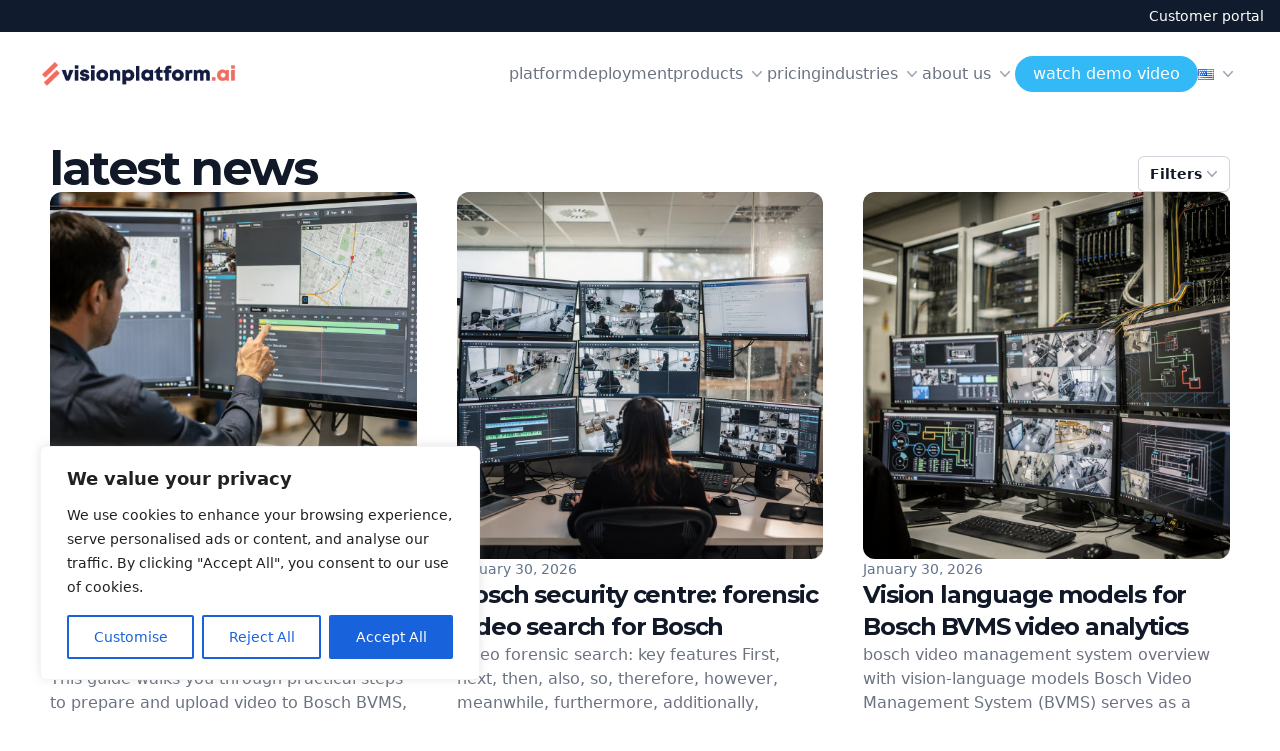

--- FILE ---
content_type: text/html; charset=UTF-8
request_url: https://visionplatform.ai/about-us/news/
body_size: 22746
content:
<!DOCTYPE html>
<html lang="en-US">

<head>
	<meta charset="UTF-8">
	<meta name="viewport" content="width=device-width">
	<link rel="profile" href="https://gmpg.org/xfn/11">
	<link rel="pingback" href="https://visionplatform.ai/xmlrpc.php">

	<meta name='robots' content='index, follow, max-image-preview:large, max-snippet:-1, max-video-preview:-1' />
<link rel="alternate" href="https://visionplatform.ai/about-us/news/" hreflang="en" />
<link rel="alternate" href="https://visionplatform.ai/nl/nieuws/" hreflang="nl" />
<link rel="alternate" href="https://visionplatform.ai/pl/wiadomosci/" hreflang="pl" />
<link rel="alternate" href="https://visionplatform.ai/it/notizie/" hreflang="it" />
<link rel="alternate" href="https://visionplatform.ai/fr/actualites/" hreflang="fr" />
<link rel="alternate" href="https://visionplatform.ai/es/noticias/" hreflang="es" />
<link rel="alternate" href="https://visionplatform.ai/pt/artigos/" hreflang="pt" />
<link rel="alternate" href="https://visionplatform.ai/ar/%d8%a7%d9%84%d8%a3%d8%ae%d8%a8%d8%a7%d8%b1/" hreflang="ar" />
<link rel="alternate" href="https://visionplatform.ai/de/nachrichten/" hreflang="de" />

	<!-- This site is optimized with the Yoast SEO plugin v25.3 - https://yoast.com/wordpress/plugins/seo/ -->
	<title>News &#8212; visionplatform</title>
	<link rel="canonical" href="https://visionplatform.ai/about-us/news/" />
	<meta property="og:locale" content="en_US" />
	<meta property="og:locale:alternate" content="nl_NL" />
	<meta property="og:locale:alternate" content="pl_PL" />
	<meta property="og:locale:alternate" content="it_IT" />
	<meta property="og:locale:alternate" content="fr_FR" />
	<meta property="og:locale:alternate" content="es_ES" />
	<meta property="og:locale:alternate" content="pt_PT" />
	<meta property="og:locale:alternate" content="" />
	<meta property="og:locale:alternate" content="de_DE" />
	<meta property="og:type" content="article" />
	<meta property="og:title" content="News &#8212; visionplatform" />
	<meta property="og:url" content="https://visionplatform.ai/about-us/news/" />
	<meta property="og:site_name" content="visionplatform" />
	<meta property="article:modified_time" content="2023-09-12T14:32:25+00:00" />
	<meta property="og:image" content="https://visionplatform.ai/wp-content/uploads/2023/05/og.webp" />
	<meta property="og:image:width" content="1200" />
	<meta property="og:image:height" content="630" />
	<meta property="og:image:type" content="image/webp" />
	<meta name="twitter:card" content="summary_large_image" />
	<script type="application/ld+json" class="yoast-schema-graph">{"@context":"https://schema.org","@graph":[{"@type":"WebPage","@id":"https://visionplatform.ai/about-us/news/","url":"https://visionplatform.ai/about-us/news/","name":"News &#8212; visionplatform","isPartOf":{"@id":"https://visionplatform.ai/#website"},"datePublished":"2023-05-24T07:50:42+00:00","dateModified":"2023-09-12T14:32:25+00:00","breadcrumb":{"@id":"https://visionplatform.ai/about-us/news/#breadcrumb"},"inLanguage":"en-US","potentialAction":[{"@type":"ReadAction","target":["https://visionplatform.ai/about-us/news/"]}]},{"@type":"BreadcrumbList","@id":"https://visionplatform.ai/about-us/news/#breadcrumb","itemListElement":[{"@type":"ListItem","position":1,"name":"About us","item":"https://visionplatform.ai/about-us/"},{"@type":"ListItem","position":2,"name":"News"}]},{"@type":"WebSite","@id":"https://visionplatform.ai/#website","url":"https://visionplatform.ai/","name":"visionplatform","description":"From video to operational intelligence","publisher":{"@id":"https://visionplatform.ai/#organization"},"potentialAction":[{"@type":"SearchAction","target":{"@type":"EntryPoint","urlTemplate":"https://visionplatform.ai/?s={search_term_string}"},"query-input":{"@type":"PropertyValueSpecification","valueRequired":true,"valueName":"search_term_string"}}],"inLanguage":"en-US"},{"@type":"Organization","@id":"https://visionplatform.ai/#organization","name":"visionplatform.ai","url":"https://visionplatform.ai/","logo":{"@type":"ImageObject","inLanguage":"en-US","@id":"https://visionplatform.ai/#/schema/logo/image/","url":"https://visionplatform.ai/wp-content/uploads/2023/06/visionplatformlogo.zonderpayoff-1.png","contentUrl":"https://visionplatform.ai/wp-content/uploads/2023/06/visionplatformlogo.zonderpayoff-1.png","width":2276,"height":282,"caption":"visionplatform.ai"},"image":{"@id":"https://visionplatform.ai/#/schema/logo/image/"},"sameAs":["https://www.linkedin.com/company/visinplatform-ai"]}]}</script>
	<!-- / Yoast SEO plugin. -->


<link rel='dns-prefetch' href='//visionplatform.ai' />
<script type="text/javascript">
/* <![CDATA[ */
window._wpemojiSettings = {"baseUrl":"https:\/\/s.w.org\/images\/core\/emoji\/15.0.3\/72x72\/","ext":".png","svgUrl":"https:\/\/s.w.org\/images\/core\/emoji\/15.0.3\/svg\/","svgExt":".svg","source":{"concatemoji":"https:\/\/visionplatform.ai\/wp-includes\/js\/wp-emoji-release.min.js?ver=6.6.1"}};
/*! This file is auto-generated */
!function(i,n){var o,s,e;function c(e){try{var t={supportTests:e,timestamp:(new Date).valueOf()};sessionStorage.setItem(o,JSON.stringify(t))}catch(e){}}function p(e,t,n){e.clearRect(0,0,e.canvas.width,e.canvas.height),e.fillText(t,0,0);var t=new Uint32Array(e.getImageData(0,0,e.canvas.width,e.canvas.height).data),r=(e.clearRect(0,0,e.canvas.width,e.canvas.height),e.fillText(n,0,0),new Uint32Array(e.getImageData(0,0,e.canvas.width,e.canvas.height).data));return t.every(function(e,t){return e===r[t]})}function u(e,t,n){switch(t){case"flag":return n(e,"\ud83c\udff3\ufe0f\u200d\u26a7\ufe0f","\ud83c\udff3\ufe0f\u200b\u26a7\ufe0f")?!1:!n(e,"\ud83c\uddfa\ud83c\uddf3","\ud83c\uddfa\u200b\ud83c\uddf3")&&!n(e,"\ud83c\udff4\udb40\udc67\udb40\udc62\udb40\udc65\udb40\udc6e\udb40\udc67\udb40\udc7f","\ud83c\udff4\u200b\udb40\udc67\u200b\udb40\udc62\u200b\udb40\udc65\u200b\udb40\udc6e\u200b\udb40\udc67\u200b\udb40\udc7f");case"emoji":return!n(e,"\ud83d\udc26\u200d\u2b1b","\ud83d\udc26\u200b\u2b1b")}return!1}function f(e,t,n){var r="undefined"!=typeof WorkerGlobalScope&&self instanceof WorkerGlobalScope?new OffscreenCanvas(300,150):i.createElement("canvas"),a=r.getContext("2d",{willReadFrequently:!0}),o=(a.textBaseline="top",a.font="600 32px Arial",{});return e.forEach(function(e){o[e]=t(a,e,n)}),o}function t(e){var t=i.createElement("script");t.src=e,t.defer=!0,i.head.appendChild(t)}"undefined"!=typeof Promise&&(o="wpEmojiSettingsSupports",s=["flag","emoji"],n.supports={everything:!0,everythingExceptFlag:!0},e=new Promise(function(e){i.addEventListener("DOMContentLoaded",e,{once:!0})}),new Promise(function(t){var n=function(){try{var e=JSON.parse(sessionStorage.getItem(o));if("object"==typeof e&&"number"==typeof e.timestamp&&(new Date).valueOf()<e.timestamp+604800&&"object"==typeof e.supportTests)return e.supportTests}catch(e){}return null}();if(!n){if("undefined"!=typeof Worker&&"undefined"!=typeof OffscreenCanvas&&"undefined"!=typeof URL&&URL.createObjectURL&&"undefined"!=typeof Blob)try{var e="postMessage("+f.toString()+"("+[JSON.stringify(s),u.toString(),p.toString()].join(",")+"));",r=new Blob([e],{type:"text/javascript"}),a=new Worker(URL.createObjectURL(r),{name:"wpTestEmojiSupports"});return void(a.onmessage=function(e){c(n=e.data),a.terminate(),t(n)})}catch(e){}c(n=f(s,u,p))}t(n)}).then(function(e){for(var t in e)n.supports[t]=e[t],n.supports.everything=n.supports.everything&&n.supports[t],"flag"!==t&&(n.supports.everythingExceptFlag=n.supports.everythingExceptFlag&&n.supports[t]);n.supports.everythingExceptFlag=n.supports.everythingExceptFlag&&!n.supports.flag,n.DOMReady=!1,n.readyCallback=function(){n.DOMReady=!0}}).then(function(){return e}).then(function(){var e;n.supports.everything||(n.readyCallback(),(e=n.source||{}).concatemoji?t(e.concatemoji):e.wpemoji&&e.twemoji&&(t(e.twemoji),t(e.wpemoji)))}))}((window,document),window._wpemojiSettings);
/* ]]> */
</script>
<link rel='stylesheet' id='add_common_css-css' href='https://visionplatform.ai/wp-content/plugins/slash-plugin/common.css?ver=1.1.15' type='text/css' media='all' />
<link rel='stylesheet' id='formidable-css' href='https://visionplatform.ai/wp-content/plugins/formidable/css/formidableforms.css?ver=6111249' type='text/css' media='all' />
<style id='wp-emoji-styles-inline-css' type='text/css'>

	img.wp-smiley, img.emoji {
		display: inline !important;
		border: none !important;
		box-shadow: none !important;
		height: 1em !important;
		width: 1em !important;
		margin: 0 0.07em !important;
		vertical-align: -0.1em !important;
		background: none !important;
		padding: 0 !important;
	}
</style>
<link rel='stylesheet' id='wp-block-library-css' href='https://visionplatform.ai/wp-includes/css/dist/block-library/style.min.css?ver=6.6.1' type='text/css' media='all' />
<style id='wp-block-library-theme-inline-css' type='text/css'>
.wp-block-audio :where(figcaption){color:#555;font-size:13px;text-align:center}.is-dark-theme .wp-block-audio :where(figcaption){color:#ffffffa6}.wp-block-audio{margin:0 0 1em}.wp-block-code{border:1px solid #ccc;border-radius:4px;font-family:Menlo,Consolas,monaco,monospace;padding:.8em 1em}.wp-block-embed :where(figcaption){color:#555;font-size:13px;text-align:center}.is-dark-theme .wp-block-embed :where(figcaption){color:#ffffffa6}.wp-block-embed{margin:0 0 1em}.blocks-gallery-caption{color:#555;font-size:13px;text-align:center}.is-dark-theme .blocks-gallery-caption{color:#ffffffa6}:root :where(.wp-block-image figcaption){color:#555;font-size:13px;text-align:center}.is-dark-theme :root :where(.wp-block-image figcaption){color:#ffffffa6}.wp-block-image{margin:0 0 1em}.wp-block-pullquote{border-bottom:4px solid;border-top:4px solid;color:currentColor;margin-bottom:1.75em}.wp-block-pullquote cite,.wp-block-pullquote footer,.wp-block-pullquote__citation{color:currentColor;font-size:.8125em;font-style:normal;text-transform:uppercase}.wp-block-quote{border-left:.25em solid;margin:0 0 1.75em;padding-left:1em}.wp-block-quote cite,.wp-block-quote footer{color:currentColor;font-size:.8125em;font-style:normal;position:relative}.wp-block-quote.has-text-align-right{border-left:none;border-right:.25em solid;padding-left:0;padding-right:1em}.wp-block-quote.has-text-align-center{border:none;padding-left:0}.wp-block-quote.is-large,.wp-block-quote.is-style-large,.wp-block-quote.is-style-plain{border:none}.wp-block-search .wp-block-search__label{font-weight:700}.wp-block-search__button{border:1px solid #ccc;padding:.375em .625em}:where(.wp-block-group.has-background){padding:1.25em 2.375em}.wp-block-separator.has-css-opacity{opacity:.4}.wp-block-separator{border:none;border-bottom:2px solid;margin-left:auto;margin-right:auto}.wp-block-separator.has-alpha-channel-opacity{opacity:1}.wp-block-separator:not(.is-style-wide):not(.is-style-dots){width:100px}.wp-block-separator.has-background:not(.is-style-dots){border-bottom:none;height:1px}.wp-block-separator.has-background:not(.is-style-wide):not(.is-style-dots){height:2px}.wp-block-table{margin:0 0 1em}.wp-block-table td,.wp-block-table th{word-break:normal}.wp-block-table :where(figcaption){color:#555;font-size:13px;text-align:center}.is-dark-theme .wp-block-table :where(figcaption){color:#ffffffa6}.wp-block-video :where(figcaption){color:#555;font-size:13px;text-align:center}.is-dark-theme .wp-block-video :where(figcaption){color:#ffffffa6}.wp-block-video{margin:0 0 1em}:root :where(.wp-block-template-part.has-background){margin-bottom:0;margin-top:0;padding:1.25em 2.375em}
</style>
<style id='safe-svg-svg-icon-style-inline-css' type='text/css'>
.safe-svg-cover{text-align:center}.safe-svg-cover .safe-svg-inside{display:inline-block;max-width:100%}.safe-svg-cover svg{height:100%;max-height:100%;max-width:100%;width:100%}

</style>
<style id='global-styles-inline-css' type='text/css'>
:root{--wp--preset--aspect-ratio--square: 1;--wp--preset--aspect-ratio--4-3: 4/3;--wp--preset--aspect-ratio--3-4: 3/4;--wp--preset--aspect-ratio--3-2: 3/2;--wp--preset--aspect-ratio--2-3: 2/3;--wp--preset--aspect-ratio--16-9: 16/9;--wp--preset--aspect-ratio--9-16: 9/16;--wp--preset--color--black: #000000;--wp--preset--color--cyan-bluish-gray: #abb8c3;--wp--preset--color--white: #ffffff;--wp--preset--color--pale-pink: #f78da7;--wp--preset--color--vivid-red: #cf2e2e;--wp--preset--color--luminous-vivid-orange: #ff6900;--wp--preset--color--luminous-vivid-amber: #fcb900;--wp--preset--color--light-green-cyan: #7bdcb5;--wp--preset--color--vivid-green-cyan: #00d084;--wp--preset--color--pale-cyan-blue: #8ed1fc;--wp--preset--color--vivid-cyan-blue: #0693e3;--wp--preset--color--vivid-purple: #9b51e0;--wp--preset--color--primary: #34B9F7;--wp--preset--color--secondary: #E56F61;--wp--preset--color--dark: #101B2D;--wp--preset--color--light: #f9fafb;--wp--preset--gradient--vivid-cyan-blue-to-vivid-purple: linear-gradient(135deg,rgba(6,147,227,1) 0%,rgb(155,81,224) 100%);--wp--preset--gradient--light-green-cyan-to-vivid-green-cyan: linear-gradient(135deg,rgb(122,220,180) 0%,rgb(0,208,130) 100%);--wp--preset--gradient--luminous-vivid-amber-to-luminous-vivid-orange: linear-gradient(135deg,rgba(252,185,0,1) 0%,rgba(255,105,0,1) 100%);--wp--preset--gradient--luminous-vivid-orange-to-vivid-red: linear-gradient(135deg,rgba(255,105,0,1) 0%,rgb(207,46,46) 100%);--wp--preset--gradient--very-light-gray-to-cyan-bluish-gray: linear-gradient(135deg,rgb(238,238,238) 0%,rgb(169,184,195) 100%);--wp--preset--gradient--cool-to-warm-spectrum: linear-gradient(135deg,rgb(74,234,220) 0%,rgb(151,120,209) 20%,rgb(207,42,186) 40%,rgb(238,44,130) 60%,rgb(251,105,98) 80%,rgb(254,248,76) 100%);--wp--preset--gradient--blush-light-purple: linear-gradient(135deg,rgb(255,206,236) 0%,rgb(152,150,240) 100%);--wp--preset--gradient--blush-bordeaux: linear-gradient(135deg,rgb(254,205,165) 0%,rgb(254,45,45) 50%,rgb(107,0,62) 100%);--wp--preset--gradient--luminous-dusk: linear-gradient(135deg,rgb(255,203,112) 0%,rgb(199,81,192) 50%,rgb(65,88,208) 100%);--wp--preset--gradient--pale-ocean: linear-gradient(135deg,rgb(255,245,203) 0%,rgb(182,227,212) 50%,rgb(51,167,181) 100%);--wp--preset--gradient--electric-grass: linear-gradient(135deg,rgb(202,248,128) 0%,rgb(113,206,126) 100%);--wp--preset--gradient--midnight: linear-gradient(135deg,rgb(2,3,129) 0%,rgb(40,116,252) 100%);--wp--preset--font-size--small: 0.875rem;--wp--preset--font-size--medium: 20px;--wp--preset--font-size--large: 1.125rem;--wp--preset--font-size--x-large: 42px;--wp--preset--font-size--regular: 1.5rem;--wp--preset--font-size--xl: 1.25rem;--wp--preset--font-size--xxl: 1.5rem;--wp--preset--font-size--xxxl: 1.875rem;--wp--preset--spacing--20: 0.44rem;--wp--preset--spacing--30: 0.67rem;--wp--preset--spacing--40: 1rem;--wp--preset--spacing--50: 1.5rem;--wp--preset--spacing--60: 2.25rem;--wp--preset--spacing--70: 3.38rem;--wp--preset--spacing--80: 5.06rem;--wp--preset--shadow--natural: 6px 6px 9px rgba(0, 0, 0, 0.2);--wp--preset--shadow--deep: 12px 12px 50px rgba(0, 0, 0, 0.4);--wp--preset--shadow--sharp: 6px 6px 0px rgba(0, 0, 0, 0.2);--wp--preset--shadow--outlined: 6px 6px 0px -3px rgba(255, 255, 255, 1), 6px 6px rgba(0, 0, 0, 1);--wp--preset--shadow--crisp: 6px 6px 0px rgba(0, 0, 0, 1);}:root { --wp--style--global--content-size: 1024px;--wp--style--global--wide-size: 1160px; }:where(body) { margin: 0; }.wp-site-blocks > .alignleft { float: left; margin-right: 2em; }.wp-site-blocks > .alignright { float: right; margin-left: 2em; }.wp-site-blocks > .aligncenter { justify-content: center; margin-left: auto; margin-right: auto; }:where(.is-layout-flex){gap: 0.5em;}:where(.is-layout-grid){gap: 0.5em;}.is-layout-flow > .alignleft{float: left;margin-inline-start: 0;margin-inline-end: 2em;}.is-layout-flow > .alignright{float: right;margin-inline-start: 2em;margin-inline-end: 0;}.is-layout-flow > .aligncenter{margin-left: auto !important;margin-right: auto !important;}.is-layout-constrained > .alignleft{float: left;margin-inline-start: 0;margin-inline-end: 2em;}.is-layout-constrained > .alignright{float: right;margin-inline-start: 2em;margin-inline-end: 0;}.is-layout-constrained > .aligncenter{margin-left: auto !important;margin-right: auto !important;}.is-layout-constrained > :where(:not(.alignleft):not(.alignright):not(.alignfull)){max-width: var(--wp--style--global--content-size);margin-left: auto !important;margin-right: auto !important;}.is-layout-constrained > .alignwide{max-width: var(--wp--style--global--wide-size);}body .is-layout-flex{display: flex;}.is-layout-flex{flex-wrap: wrap;align-items: center;}.is-layout-flex > :is(*, div){margin: 0;}body .is-layout-grid{display: grid;}.is-layout-grid > :is(*, div){margin: 0;}:root :where(body){padding-top: 0px;padding-right: 0px;padding-bottom: 0px;padding-left: 0px;}a:where(:not(.wp-element-button)){text-decoration: underline;}:root :where(.wp-element-button, .wp-block-button__link){background-color: #32373c;border-width: 0;color: #fff;font-family: inherit;font-size: inherit;line-height: inherit;padding: calc(0.667em + 2px) calc(1.333em + 2px);text-decoration: none;}.has-black-color{color: var(--wp--preset--color--black) !important;}.has-cyan-bluish-gray-color{color: var(--wp--preset--color--cyan-bluish-gray) !important;}.has-white-color{color: var(--wp--preset--color--white) !important;}.has-pale-pink-color{color: var(--wp--preset--color--pale-pink) !important;}.has-vivid-red-color{color: var(--wp--preset--color--vivid-red) !important;}.has-luminous-vivid-orange-color{color: var(--wp--preset--color--luminous-vivid-orange) !important;}.has-luminous-vivid-amber-color{color: var(--wp--preset--color--luminous-vivid-amber) !important;}.has-light-green-cyan-color{color: var(--wp--preset--color--light-green-cyan) !important;}.has-vivid-green-cyan-color{color: var(--wp--preset--color--vivid-green-cyan) !important;}.has-pale-cyan-blue-color{color: var(--wp--preset--color--pale-cyan-blue) !important;}.has-vivid-cyan-blue-color{color: var(--wp--preset--color--vivid-cyan-blue) !important;}.has-vivid-purple-color{color: var(--wp--preset--color--vivid-purple) !important;}.has-primary-color{color: var(--wp--preset--color--primary) !important;}.has-secondary-color{color: var(--wp--preset--color--secondary) !important;}.has-dark-color{color: var(--wp--preset--color--dark) !important;}.has-light-color{color: var(--wp--preset--color--light) !important;}.has-black-background-color{background-color: var(--wp--preset--color--black) !important;}.has-cyan-bluish-gray-background-color{background-color: var(--wp--preset--color--cyan-bluish-gray) !important;}.has-white-background-color{background-color: var(--wp--preset--color--white) !important;}.has-pale-pink-background-color{background-color: var(--wp--preset--color--pale-pink) !important;}.has-vivid-red-background-color{background-color: var(--wp--preset--color--vivid-red) !important;}.has-luminous-vivid-orange-background-color{background-color: var(--wp--preset--color--luminous-vivid-orange) !important;}.has-luminous-vivid-amber-background-color{background-color: var(--wp--preset--color--luminous-vivid-amber) !important;}.has-light-green-cyan-background-color{background-color: var(--wp--preset--color--light-green-cyan) !important;}.has-vivid-green-cyan-background-color{background-color: var(--wp--preset--color--vivid-green-cyan) !important;}.has-pale-cyan-blue-background-color{background-color: var(--wp--preset--color--pale-cyan-blue) !important;}.has-vivid-cyan-blue-background-color{background-color: var(--wp--preset--color--vivid-cyan-blue) !important;}.has-vivid-purple-background-color{background-color: var(--wp--preset--color--vivid-purple) !important;}.has-primary-background-color{background-color: var(--wp--preset--color--primary) !important;}.has-secondary-background-color{background-color: var(--wp--preset--color--secondary) !important;}.has-dark-background-color{background-color: var(--wp--preset--color--dark) !important;}.has-light-background-color{background-color: var(--wp--preset--color--light) !important;}.has-black-border-color{border-color: var(--wp--preset--color--black) !important;}.has-cyan-bluish-gray-border-color{border-color: var(--wp--preset--color--cyan-bluish-gray) !important;}.has-white-border-color{border-color: var(--wp--preset--color--white) !important;}.has-pale-pink-border-color{border-color: var(--wp--preset--color--pale-pink) !important;}.has-vivid-red-border-color{border-color: var(--wp--preset--color--vivid-red) !important;}.has-luminous-vivid-orange-border-color{border-color: var(--wp--preset--color--luminous-vivid-orange) !important;}.has-luminous-vivid-amber-border-color{border-color: var(--wp--preset--color--luminous-vivid-amber) !important;}.has-light-green-cyan-border-color{border-color: var(--wp--preset--color--light-green-cyan) !important;}.has-vivid-green-cyan-border-color{border-color: var(--wp--preset--color--vivid-green-cyan) !important;}.has-pale-cyan-blue-border-color{border-color: var(--wp--preset--color--pale-cyan-blue) !important;}.has-vivid-cyan-blue-border-color{border-color: var(--wp--preset--color--vivid-cyan-blue) !important;}.has-vivid-purple-border-color{border-color: var(--wp--preset--color--vivid-purple) !important;}.has-primary-border-color{border-color: var(--wp--preset--color--primary) !important;}.has-secondary-border-color{border-color: var(--wp--preset--color--secondary) !important;}.has-dark-border-color{border-color: var(--wp--preset--color--dark) !important;}.has-light-border-color{border-color: var(--wp--preset--color--light) !important;}.has-vivid-cyan-blue-to-vivid-purple-gradient-background{background: var(--wp--preset--gradient--vivid-cyan-blue-to-vivid-purple) !important;}.has-light-green-cyan-to-vivid-green-cyan-gradient-background{background: var(--wp--preset--gradient--light-green-cyan-to-vivid-green-cyan) !important;}.has-luminous-vivid-amber-to-luminous-vivid-orange-gradient-background{background: var(--wp--preset--gradient--luminous-vivid-amber-to-luminous-vivid-orange) !important;}.has-luminous-vivid-orange-to-vivid-red-gradient-background{background: var(--wp--preset--gradient--luminous-vivid-orange-to-vivid-red) !important;}.has-very-light-gray-to-cyan-bluish-gray-gradient-background{background: var(--wp--preset--gradient--very-light-gray-to-cyan-bluish-gray) !important;}.has-cool-to-warm-spectrum-gradient-background{background: var(--wp--preset--gradient--cool-to-warm-spectrum) !important;}.has-blush-light-purple-gradient-background{background: var(--wp--preset--gradient--blush-light-purple) !important;}.has-blush-bordeaux-gradient-background{background: var(--wp--preset--gradient--blush-bordeaux) !important;}.has-luminous-dusk-gradient-background{background: var(--wp--preset--gradient--luminous-dusk) !important;}.has-pale-ocean-gradient-background{background: var(--wp--preset--gradient--pale-ocean) !important;}.has-electric-grass-gradient-background{background: var(--wp--preset--gradient--electric-grass) !important;}.has-midnight-gradient-background{background: var(--wp--preset--gradient--midnight) !important;}.has-small-font-size{font-size: var(--wp--preset--font-size--small) !important;}.has-medium-font-size{font-size: var(--wp--preset--font-size--medium) !important;}.has-large-font-size{font-size: var(--wp--preset--font-size--large) !important;}.has-x-large-font-size{font-size: var(--wp--preset--font-size--x-large) !important;}.has-regular-font-size{font-size: var(--wp--preset--font-size--regular) !important;}.has-xl-font-size{font-size: var(--wp--preset--font-size--xl) !important;}.has-xxl-font-size{font-size: var(--wp--preset--font-size--xxl) !important;}.has-xxxl-font-size{font-size: var(--wp--preset--font-size--xxxl) !important;}
:where(.wp-block-post-template.is-layout-flex){gap: 1.25em;}:where(.wp-block-post-template.is-layout-grid){gap: 1.25em;}
:where(.wp-block-columns.is-layout-flex){gap: 2em;}:where(.wp-block-columns.is-layout-grid){gap: 2em;}
:root :where(.wp-block-pullquote){font-size: 1.5em;line-height: 1.6;}
</style>
<link rel='stylesheet' id='slash-base-css' href='https://visionplatform.ai/wp-content/themes/slash-base/css/app.css?ver=1.5.4' type='text/css' media='all' />
<link rel='stylesheet' id='slash-child-css' href='https://visionplatform.ai/wp-content/themes/slash-base/css/child.css?ver=1.5.4' type='text/css' media='all' />
<link rel='stylesheet' id='slash-base-compatability-css' href='https://visionplatform.ai/wp-content/themes/slash-base/css/_backwards-compatability.css?ver=1.5.4' type='text/css' media='all' />
<link rel='stylesheet' id='slb_core-css' href='https://visionplatform.ai/wp-content/plugins/simple-lightbox/client/css/app.css?ver=2.9.4' type='text/css' media='all' />
<script type="text/javascript" id="cookie-law-info-js-extra">
/* <![CDATA[ */
var _ckyConfig = {"_ipData":[],"_assetsURL":"https:\/\/visionplatform.ai\/wp-content\/plugins\/cookie-law-info\/lite\/frontend\/images\/","_publicURL":"https:\/\/visionplatform.ai","_expiry":"365","_categories":[{"name":"Necessary","slug":"necessary","isNecessary":true,"ccpaDoNotSell":true,"cookies":[],"active":true,"defaultConsent":{"gdpr":true,"ccpa":true}},{"name":"Functional","slug":"functional","isNecessary":false,"ccpaDoNotSell":true,"cookies":[],"active":true,"defaultConsent":{"gdpr":false,"ccpa":false}},{"name":"Analytics","slug":"analytics","isNecessary":false,"ccpaDoNotSell":true,"cookies":[],"active":true,"defaultConsent":{"gdpr":false,"ccpa":false}},{"name":"Performance","slug":"performance","isNecessary":false,"ccpaDoNotSell":true,"cookies":[],"active":true,"defaultConsent":{"gdpr":false,"ccpa":false}},{"name":"Advertisement","slug":"advertisement","isNecessary":false,"ccpaDoNotSell":true,"cookies":[],"active":true,"defaultConsent":{"gdpr":false,"ccpa":false}}],"_activeLaw":"gdpr","_rootDomain":"","_block":"1","_showBanner":"1","_bannerConfig":{"settings":{"type":"box","preferenceCenterType":"popup","position":"bottom-left","applicableLaw":"gdpr"},"behaviours":{"reloadBannerOnAccept":false,"loadAnalyticsByDefault":false,"animations":{"onLoad":"animate","onHide":"sticky"}},"config":{"revisitConsent":{"status":false,"tag":"revisit-consent","position":"bottom-left","meta":{"url":"#"},"styles":{"background-color":"#0056A7"},"elements":{"title":{"type":"text","tag":"revisit-consent-title","status":true,"styles":{"color":"#0056a7"}}}},"preferenceCenter":{"toggle":{"status":true,"tag":"detail-category-toggle","type":"toggle","states":{"active":{"styles":{"background-color":"#1863DC"}},"inactive":{"styles":{"background-color":"#D0D5D2"}}}}},"categoryPreview":{"status":false,"toggle":{"status":true,"tag":"detail-category-preview-toggle","type":"toggle","states":{"active":{"styles":{"background-color":"#1863DC"}},"inactive":{"styles":{"background-color":"#D0D5D2"}}}}},"videoPlaceholder":{"status":true,"styles":{"background-color":"#000000","border-color":"#000000","color":"#ffffff"}},"readMore":{"status":false,"tag":"readmore-button","type":"link","meta":{"noFollow":true,"newTab":true},"styles":{"color":"#1863DC","background-color":"transparent","border-color":"transparent"}},"auditTable":{"status":true},"optOption":{"status":true,"toggle":{"status":true,"tag":"optout-option-toggle","type":"toggle","states":{"active":{"styles":{"background-color":"#1863dc"}},"inactive":{"styles":{"background-color":"#FFFFFF"}}}}}}},"_version":"3.2.10","_logConsent":"1","_tags":[{"tag":"accept-button","styles":{"color":"#FFFFFF","background-color":"#1863DC","border-color":"#1863DC"}},{"tag":"reject-button","styles":{"color":"#1863DC","background-color":"transparent","border-color":"#1863DC"}},{"tag":"settings-button","styles":{"color":"#1863DC","background-color":"transparent","border-color":"#1863DC"}},{"tag":"readmore-button","styles":{"color":"#1863DC","background-color":"transparent","border-color":"transparent"}},{"tag":"donotsell-button","styles":{"color":"#1863DC","background-color":"transparent","border-color":"transparent"}},{"tag":"accept-button","styles":{"color":"#FFFFFF","background-color":"#1863DC","border-color":"#1863DC"}},{"tag":"revisit-consent","styles":{"background-color":"#0056A7"}}],"_shortCodes":[{"key":"cky_readmore","content":"<a href=\"#\" class=\"cky-policy\" aria-label=\"Cookie Policy\" target=\"_blank\" rel=\"noopener\" data-cky-tag=\"readmore-button\">Cookie Policy<\/a>","tag":"readmore-button","status":false,"attributes":{"rel":"nofollow","target":"_blank"}},{"key":"cky_show_desc","content":"<button class=\"cky-show-desc-btn\" data-cky-tag=\"show-desc-button\" aria-label=\"Show more\">Show more<\/button>","tag":"show-desc-button","status":true,"attributes":[]},{"key":"cky_hide_desc","content":"<button class=\"cky-show-desc-btn\" data-cky-tag=\"hide-desc-button\" aria-label=\"Show less\">Show less<\/button>","tag":"hide-desc-button","status":true,"attributes":[]},{"key":"cky_category_toggle_label","content":"[cky_{{status}}_category_label] [cky_preference_{{category_slug}}_title]","tag":"","status":true,"attributes":[]},{"key":"cky_enable_category_label","content":"Enable","tag":"","status":true,"attributes":[]},{"key":"cky_disable_category_label","content":"Disable","tag":"","status":true,"attributes":[]},{"key":"cky_video_placeholder","content":"<div class=\"video-placeholder-normal\" data-cky-tag=\"video-placeholder\" id=\"[UNIQUEID]\"><p class=\"video-placeholder-text-normal\" data-cky-tag=\"placeholder-title\">Please accept cookies to access this content<\/p><\/div>","tag":"","status":true,"attributes":[]},{"key":"cky_enable_optout_label","content":"Enable","tag":"","status":true,"attributes":[]},{"key":"cky_disable_optout_label","content":"Disable","tag":"","status":true,"attributes":[]},{"key":"cky_optout_toggle_label","content":"[cky_{{status}}_optout_label] [cky_optout_option_title]","tag":"","status":true,"attributes":[]},{"key":"cky_optout_option_title","content":"Do Not Sell or Share My Personal Information","tag":"","status":true,"attributes":[]},{"key":"cky_optout_close_label","content":"Close","tag":"","status":true,"attributes":[]}],"_rtl":"","_language":"en","_providersToBlock":[]};
var _ckyStyles = {"css":".cky-overlay{background: #000000; opacity: 0.4; position: fixed; top: 0; left: 0; width: 100%; height: 100%; z-index: 99999999;}.cky-hide{display: none;}.cky-btn-revisit-wrapper{display: flex; align-items: center; justify-content: center; background: #0056a7; width: 45px; height: 45px; border-radius: 50%; position: fixed; z-index: 999999; cursor: pointer;}.cky-revisit-bottom-left{bottom: 15px; left: 15px;}.cky-revisit-bottom-right{bottom: 15px; right: 15px;}.cky-btn-revisit-wrapper .cky-btn-revisit{display: flex; align-items: center; justify-content: center; background: none; border: none; cursor: pointer; position: relative; margin: 0; padding: 0;}.cky-btn-revisit-wrapper .cky-btn-revisit img{max-width: fit-content; margin: 0; height: 30px; width: 30px;}.cky-revisit-bottom-left:hover::before{content: attr(data-tooltip); position: absolute; background: #4e4b66; color: #ffffff; left: calc(100% + 7px); font-size: 12px; line-height: 16px; width: max-content; padding: 4px 8px; border-radius: 4px;}.cky-revisit-bottom-left:hover::after{position: absolute; content: \"\"; border: 5px solid transparent; left: calc(100% + 2px); border-left-width: 0; border-right-color: #4e4b66;}.cky-revisit-bottom-right:hover::before{content: attr(data-tooltip); position: absolute; background: #4e4b66; color: #ffffff; right: calc(100% + 7px); font-size: 12px; line-height: 16px; width: max-content; padding: 4px 8px; border-radius: 4px;}.cky-revisit-bottom-right:hover::after{position: absolute; content: \"\"; border: 5px solid transparent; right: calc(100% + 2px); border-right-width: 0; border-left-color: #4e4b66;}.cky-revisit-hide{display: none;}.cky-consent-container{position: fixed; width: 440px; box-sizing: border-box; z-index: 9999999; border-radius: 6px;}.cky-consent-container .cky-consent-bar{background: #ffffff; border: 1px solid; padding: 20px 26px; box-shadow: 0 -1px 10px 0 #acabab4d; border-radius: 6px;}.cky-box-bottom-left{bottom: 40px; left: 40px;}.cky-box-bottom-right{bottom: 40px; right: 40px;}.cky-box-top-left{top: 40px; left: 40px;}.cky-box-top-right{top: 40px; right: 40px;}.cky-custom-brand-logo-wrapper .cky-custom-brand-logo{width: 100px; height: auto; margin: 0 0 12px 0;}.cky-notice .cky-title{color: #212121; font-weight: 700; font-size: 18px; line-height: 24px; margin: 0 0 12px 0;}.cky-notice-des *,.cky-preference-content-wrapper *,.cky-accordion-header-des *,.cky-gpc-wrapper .cky-gpc-desc *{font-size: 14px;}.cky-notice-des{color: #212121; font-size: 14px; line-height: 24px; font-weight: 400;}.cky-notice-des img{height: 25px; width: 25px;}.cky-consent-bar .cky-notice-des p,.cky-gpc-wrapper .cky-gpc-desc p,.cky-preference-body-wrapper .cky-preference-content-wrapper p,.cky-accordion-header-wrapper .cky-accordion-header-des p,.cky-cookie-des-table li div:last-child p{color: inherit; margin-top: 0; overflow-wrap: break-word;}.cky-notice-des P:last-child,.cky-preference-content-wrapper p:last-child,.cky-cookie-des-table li div:last-child p:last-child,.cky-gpc-wrapper .cky-gpc-desc p:last-child{margin-bottom: 0;}.cky-notice-des a.cky-policy,.cky-notice-des button.cky-policy{font-size: 14px; color: #1863dc; white-space: nowrap; cursor: pointer; background: transparent; border: 1px solid; text-decoration: underline;}.cky-notice-des button.cky-policy{padding: 0;}.cky-notice-des a.cky-policy:focus-visible,.cky-notice-des button.cky-policy:focus-visible,.cky-preference-content-wrapper .cky-show-desc-btn:focus-visible,.cky-accordion-header .cky-accordion-btn:focus-visible,.cky-preference-header .cky-btn-close:focus-visible,.cky-switch input[type=\"checkbox\"]:focus-visible,.cky-footer-wrapper a:focus-visible,.cky-btn:focus-visible{outline: 2px solid #1863dc; outline-offset: 2px;}.cky-btn:focus:not(:focus-visible),.cky-accordion-header .cky-accordion-btn:focus:not(:focus-visible),.cky-preference-content-wrapper .cky-show-desc-btn:focus:not(:focus-visible),.cky-btn-revisit-wrapper .cky-btn-revisit:focus:not(:focus-visible),.cky-preference-header .cky-btn-close:focus:not(:focus-visible),.cky-consent-bar .cky-banner-btn-close:focus:not(:focus-visible){outline: 0;}button.cky-show-desc-btn:not(:hover):not(:active){color: #1863dc; background: transparent;}button.cky-accordion-btn:not(:hover):not(:active),button.cky-banner-btn-close:not(:hover):not(:active),button.cky-btn-revisit:not(:hover):not(:active),button.cky-btn-close:not(:hover):not(:active){background: transparent;}.cky-consent-bar button:hover,.cky-modal.cky-modal-open button:hover,.cky-consent-bar button:focus,.cky-modal.cky-modal-open button:focus{text-decoration: none;}.cky-notice-btn-wrapper{display: flex; justify-content: flex-start; align-items: center; flex-wrap: wrap; margin-top: 16px;}.cky-notice-btn-wrapper .cky-btn{text-shadow: none; box-shadow: none;}.cky-btn{flex: auto; max-width: 100%; font-size: 14px; font-family: inherit; line-height: 24px; padding: 8px; font-weight: 500; margin: 0 8px 0 0; border-radius: 2px; cursor: pointer; text-align: center; text-transform: none; min-height: 0;}.cky-btn:hover{opacity: 0.8;}.cky-btn-customize{color: #1863dc; background: transparent; border: 2px solid #1863dc;}.cky-btn-reject{color: #1863dc; background: transparent; border: 2px solid #1863dc;}.cky-btn-accept{background: #1863dc; color: #ffffff; border: 2px solid #1863dc;}.cky-btn:last-child{margin-right: 0;}@media (max-width: 576px){.cky-box-bottom-left{bottom: 0; left: 0;}.cky-box-bottom-right{bottom: 0; right: 0;}.cky-box-top-left{top: 0; left: 0;}.cky-box-top-right{top: 0; right: 0;}}@media (max-width: 440px){.cky-box-bottom-left, .cky-box-bottom-right, .cky-box-top-left, .cky-box-top-right{width: 100%; max-width: 100%;}.cky-consent-container .cky-consent-bar{padding: 20px 0;}.cky-custom-brand-logo-wrapper, .cky-notice .cky-title, .cky-notice-des, .cky-notice-btn-wrapper{padding: 0 24px;}.cky-notice-des{max-height: 40vh; overflow-y: scroll;}.cky-notice-btn-wrapper{flex-direction: column; margin-top: 0;}.cky-btn{width: 100%; margin: 10px 0 0 0;}.cky-notice-btn-wrapper .cky-btn-customize{order: 2;}.cky-notice-btn-wrapper .cky-btn-reject{order: 3;}.cky-notice-btn-wrapper .cky-btn-accept{order: 1; margin-top: 16px;}}@media (max-width: 352px){.cky-notice .cky-title{font-size: 16px;}.cky-notice-des *{font-size: 12px;}.cky-notice-des, .cky-btn{font-size: 12px;}}.cky-modal.cky-modal-open{display: flex; visibility: visible; -webkit-transform: translate(-50%, -50%); -moz-transform: translate(-50%, -50%); -ms-transform: translate(-50%, -50%); -o-transform: translate(-50%, -50%); transform: translate(-50%, -50%); top: 50%; left: 50%; transition: all 1s ease;}.cky-modal{box-shadow: 0 32px 68px rgba(0, 0, 0, 0.3); margin: 0 auto; position: fixed; max-width: 100%; background: #ffffff; top: 50%; box-sizing: border-box; border-radius: 6px; z-index: 999999999; color: #212121; -webkit-transform: translate(-50%, 100%); -moz-transform: translate(-50%, 100%); -ms-transform: translate(-50%, 100%); -o-transform: translate(-50%, 100%); transform: translate(-50%, 100%); visibility: hidden; transition: all 0s ease;}.cky-preference-center{max-height: 79vh; overflow: hidden; width: 845px; overflow: hidden; flex: 1 1 0; display: flex; flex-direction: column; border-radius: 6px;}.cky-preference-header{display: flex; align-items: center; justify-content: space-between; padding: 22px 24px; border-bottom: 1px solid;}.cky-preference-header .cky-preference-title{font-size: 18px; font-weight: 700; line-height: 24px;}.cky-preference-header .cky-btn-close{margin: 0; cursor: pointer; vertical-align: middle; padding: 0; background: none; border: none; width: auto; height: auto; min-height: 0; line-height: 0; text-shadow: none; box-shadow: none;}.cky-preference-header .cky-btn-close img{margin: 0; height: 10px; width: 10px;}.cky-preference-body-wrapper{padding: 0 24px; flex: 1; overflow: auto; box-sizing: border-box;}.cky-preference-content-wrapper,.cky-gpc-wrapper .cky-gpc-desc{font-size: 14px; line-height: 24px; font-weight: 400; padding: 12px 0;}.cky-preference-content-wrapper{border-bottom: 1px solid;}.cky-preference-content-wrapper img{height: 25px; width: 25px;}.cky-preference-content-wrapper .cky-show-desc-btn{font-size: 14px; font-family: inherit; color: #1863dc; text-decoration: none; line-height: 24px; padding: 0; margin: 0; white-space: nowrap; cursor: pointer; background: transparent; border-color: transparent; text-transform: none; min-height: 0; text-shadow: none; box-shadow: none;}.cky-accordion-wrapper{margin-bottom: 10px;}.cky-accordion{border-bottom: 1px solid;}.cky-accordion:last-child{border-bottom: none;}.cky-accordion .cky-accordion-item{display: flex; margin-top: 10px;}.cky-accordion .cky-accordion-body{display: none;}.cky-accordion.cky-accordion-active .cky-accordion-body{display: block; padding: 0 22px; margin-bottom: 16px;}.cky-accordion-header-wrapper{cursor: pointer; width: 100%;}.cky-accordion-item .cky-accordion-header{display: flex; justify-content: space-between; align-items: center;}.cky-accordion-header .cky-accordion-btn{font-size: 16px; font-family: inherit; color: #212121; line-height: 24px; background: none; border: none; font-weight: 700; padding: 0; margin: 0; cursor: pointer; text-transform: none; min-height: 0; text-shadow: none; box-shadow: none;}.cky-accordion-header .cky-always-active{color: #008000; font-weight: 600; line-height: 24px; font-size: 14px;}.cky-accordion-header-des{font-size: 14px; line-height: 24px; margin: 10px 0 16px 0;}.cky-accordion-chevron{margin-right: 22px; position: relative; cursor: pointer;}.cky-accordion-chevron-hide{display: none;}.cky-accordion .cky-accordion-chevron i::before{content: \"\"; position: absolute; border-right: 1.4px solid; border-bottom: 1.4px solid; border-color: inherit; height: 6px; width: 6px; -webkit-transform: rotate(-45deg); -moz-transform: rotate(-45deg); -ms-transform: rotate(-45deg); -o-transform: rotate(-45deg); transform: rotate(-45deg); transition: all 0.2s ease-in-out; top: 8px;}.cky-accordion.cky-accordion-active .cky-accordion-chevron i::before{-webkit-transform: rotate(45deg); -moz-transform: rotate(45deg); -ms-transform: rotate(45deg); -o-transform: rotate(45deg); transform: rotate(45deg);}.cky-audit-table{background: #f4f4f4; border-radius: 6px;}.cky-audit-table .cky-empty-cookies-text{color: inherit; font-size: 12px; line-height: 24px; margin: 0; padding: 10px;}.cky-audit-table .cky-cookie-des-table{font-size: 12px; line-height: 24px; font-weight: normal; padding: 15px 10px; border-bottom: 1px solid; border-bottom-color: inherit; margin: 0;}.cky-audit-table .cky-cookie-des-table:last-child{border-bottom: none;}.cky-audit-table .cky-cookie-des-table li{list-style-type: none; display: flex; padding: 3px 0;}.cky-audit-table .cky-cookie-des-table li:first-child{padding-top: 0;}.cky-cookie-des-table li div:first-child{width: 100px; font-weight: 600; word-break: break-word; word-wrap: break-word;}.cky-cookie-des-table li div:last-child{flex: 1; word-break: break-word; word-wrap: break-word; margin-left: 8px;}.cky-footer-shadow{display: block; width: 100%; height: 40px; background: linear-gradient(180deg, rgba(255, 255, 255, 0) 0%, #ffffff 100%); position: absolute; bottom: calc(100% - 1px);}.cky-footer-wrapper{position: relative;}.cky-prefrence-btn-wrapper{display: flex; flex-wrap: wrap; align-items: center; justify-content: center; padding: 22px 24px; border-top: 1px solid;}.cky-prefrence-btn-wrapper .cky-btn{flex: auto; max-width: 100%; text-shadow: none; box-shadow: none;}.cky-btn-preferences{color: #1863dc; background: transparent; border: 2px solid #1863dc;}.cky-preference-header,.cky-preference-body-wrapper,.cky-preference-content-wrapper,.cky-accordion-wrapper,.cky-accordion,.cky-accordion-wrapper,.cky-footer-wrapper,.cky-prefrence-btn-wrapper{border-color: inherit;}@media (max-width: 845px){.cky-modal{max-width: calc(100% - 16px);}}@media (max-width: 576px){.cky-modal{max-width: 100%;}.cky-preference-center{max-height: 100vh;}.cky-prefrence-btn-wrapper{flex-direction: column;}.cky-accordion.cky-accordion-active .cky-accordion-body{padding-right: 0;}.cky-prefrence-btn-wrapper .cky-btn{width: 100%; margin: 10px 0 0 0;}.cky-prefrence-btn-wrapper .cky-btn-reject{order: 3;}.cky-prefrence-btn-wrapper .cky-btn-accept{order: 1; margin-top: 0;}.cky-prefrence-btn-wrapper .cky-btn-preferences{order: 2;}}@media (max-width: 425px){.cky-accordion-chevron{margin-right: 15px;}.cky-notice-btn-wrapper{margin-top: 0;}.cky-accordion.cky-accordion-active .cky-accordion-body{padding: 0 15px;}}@media (max-width: 352px){.cky-preference-header .cky-preference-title{font-size: 16px;}.cky-preference-header{padding: 16px 24px;}.cky-preference-content-wrapper *, .cky-accordion-header-des *{font-size: 12px;}.cky-preference-content-wrapper, .cky-preference-content-wrapper .cky-show-more, .cky-accordion-header .cky-always-active, .cky-accordion-header-des, .cky-preference-content-wrapper .cky-show-desc-btn, .cky-notice-des a.cky-policy{font-size: 12px;}.cky-accordion-header .cky-accordion-btn{font-size: 14px;}}.cky-switch{display: flex;}.cky-switch input[type=\"checkbox\"]{position: relative; width: 44px; height: 24px; margin: 0; background: #d0d5d2; -webkit-appearance: none; border-radius: 50px; cursor: pointer; outline: 0; border: none; top: 0;}.cky-switch input[type=\"checkbox\"]:checked{background: #1863dc;}.cky-switch input[type=\"checkbox\"]:before{position: absolute; content: \"\"; height: 20px; width: 20px; left: 2px; bottom: 2px; border-radius: 50%; background-color: white; -webkit-transition: 0.4s; transition: 0.4s; margin: 0;}.cky-switch input[type=\"checkbox\"]:after{display: none;}.cky-switch input[type=\"checkbox\"]:checked:before{-webkit-transform: translateX(20px); -ms-transform: translateX(20px); transform: translateX(20px);}@media (max-width: 425px){.cky-switch input[type=\"checkbox\"]{width: 38px; height: 21px;}.cky-switch input[type=\"checkbox\"]:before{height: 17px; width: 17px;}.cky-switch input[type=\"checkbox\"]:checked:before{-webkit-transform: translateX(17px); -ms-transform: translateX(17px); transform: translateX(17px);}}.cky-consent-bar .cky-banner-btn-close{position: absolute; right: 9px; top: 5px; background: none; border: none; cursor: pointer; padding: 0; margin: 0; min-height: 0; line-height: 0; height: auto; width: auto; text-shadow: none; box-shadow: none;}.cky-consent-bar .cky-banner-btn-close img{height: 9px; width: 9px; margin: 0;}.cky-notice-group{font-size: 14px; line-height: 24px; font-weight: 400; color: #212121;}.cky-notice-btn-wrapper .cky-btn-do-not-sell{font-size: 14px; line-height: 24px; padding: 6px 0; margin: 0; font-weight: 500; background: none; border-radius: 2px; border: none; cursor: pointer; text-align: left; color: #1863dc; background: transparent; border-color: transparent; box-shadow: none; text-shadow: none;}.cky-consent-bar .cky-banner-btn-close:focus-visible,.cky-notice-btn-wrapper .cky-btn-do-not-sell:focus-visible,.cky-opt-out-btn-wrapper .cky-btn:focus-visible,.cky-opt-out-checkbox-wrapper input[type=\"checkbox\"].cky-opt-out-checkbox:focus-visible{outline: 2px solid #1863dc; outline-offset: 2px;}@media (max-width: 440px){.cky-consent-container{width: 100%;}}@media (max-width: 352px){.cky-notice-des a.cky-policy, .cky-notice-btn-wrapper .cky-btn-do-not-sell{font-size: 12px;}}.cky-opt-out-wrapper{padding: 12px 0;}.cky-opt-out-wrapper .cky-opt-out-checkbox-wrapper{display: flex; align-items: center;}.cky-opt-out-checkbox-wrapper .cky-opt-out-checkbox-label{font-size: 16px; font-weight: 700; line-height: 24px; margin: 0 0 0 12px; cursor: pointer;}.cky-opt-out-checkbox-wrapper input[type=\"checkbox\"].cky-opt-out-checkbox{background-color: #ffffff; border: 1px solid black; width: 20px; height: 18.5px; margin: 0; -webkit-appearance: none; position: relative; display: flex; align-items: center; justify-content: center; border-radius: 2px; cursor: pointer;}.cky-opt-out-checkbox-wrapper input[type=\"checkbox\"].cky-opt-out-checkbox:checked{background-color: #1863dc; border: none;}.cky-opt-out-checkbox-wrapper input[type=\"checkbox\"].cky-opt-out-checkbox:checked::after{left: 6px; bottom: 4px; width: 7px; height: 13px; border: solid #ffffff; border-width: 0 3px 3px 0; border-radius: 2px; -webkit-transform: rotate(45deg); -ms-transform: rotate(45deg); transform: rotate(45deg); content: \"\"; position: absolute; box-sizing: border-box;}.cky-opt-out-checkbox-wrapper.cky-disabled .cky-opt-out-checkbox-label,.cky-opt-out-checkbox-wrapper.cky-disabled input[type=\"checkbox\"].cky-opt-out-checkbox{cursor: no-drop;}.cky-gpc-wrapper{margin: 0 0 0 32px;}.cky-footer-wrapper .cky-opt-out-btn-wrapper{display: flex; flex-wrap: wrap; align-items: center; justify-content: center; padding: 22px 24px;}.cky-opt-out-btn-wrapper .cky-btn{flex: auto; max-width: 100%; text-shadow: none; box-shadow: none;}.cky-opt-out-btn-wrapper .cky-btn-cancel{border: 1px solid #dedfe0; background: transparent; color: #858585;}.cky-opt-out-btn-wrapper .cky-btn-confirm{background: #1863dc; color: #ffffff; border: 1px solid #1863dc;}@media (max-width: 352px){.cky-opt-out-checkbox-wrapper .cky-opt-out-checkbox-label{font-size: 14px;}.cky-gpc-wrapper .cky-gpc-desc, .cky-gpc-wrapper .cky-gpc-desc *{font-size: 12px;}.cky-opt-out-checkbox-wrapper input[type=\"checkbox\"].cky-opt-out-checkbox{width: 16px; height: 16px;}.cky-opt-out-checkbox-wrapper input[type=\"checkbox\"].cky-opt-out-checkbox:checked::after{left: 5px; bottom: 4px; width: 3px; height: 9px;}.cky-gpc-wrapper{margin: 0 0 0 28px;}}.video-placeholder-youtube{background-size: 100% 100%; background-position: center; background-repeat: no-repeat; background-color: #b2b0b059; position: relative; display: flex; align-items: center; justify-content: center; max-width: 100%;}.video-placeholder-text-youtube{text-align: center; align-items: center; padding: 10px 16px; background-color: #000000cc; color: #ffffff; border: 1px solid; border-radius: 2px; cursor: pointer;}.video-placeholder-normal{background-image: url(\"\/wp-content\/plugins\/cookie-law-info\/lite\/frontend\/images\/placeholder.svg\"); background-size: 80px; background-position: center; background-repeat: no-repeat; background-color: #b2b0b059; position: relative; display: flex; align-items: flex-end; justify-content: center; max-width: 100%;}.video-placeholder-text-normal{align-items: center; padding: 10px 16px; text-align: center; border: 1px solid; border-radius: 2px; cursor: pointer;}.cky-rtl{direction: rtl; text-align: right;}.cky-rtl .cky-banner-btn-close{left: 9px; right: auto;}.cky-rtl .cky-notice-btn-wrapper .cky-btn:last-child{margin-right: 8px;}.cky-rtl .cky-notice-btn-wrapper .cky-btn:first-child{margin-right: 0;}.cky-rtl .cky-notice-btn-wrapper{margin-left: 0; margin-right: 15px;}.cky-rtl .cky-prefrence-btn-wrapper .cky-btn{margin-right: 8px;}.cky-rtl .cky-prefrence-btn-wrapper .cky-btn:first-child{margin-right: 0;}.cky-rtl .cky-accordion .cky-accordion-chevron i::before{border: none; border-left: 1.4px solid; border-top: 1.4px solid; left: 12px;}.cky-rtl .cky-accordion.cky-accordion-active .cky-accordion-chevron i::before{-webkit-transform: rotate(-135deg); -moz-transform: rotate(-135deg); -ms-transform: rotate(-135deg); -o-transform: rotate(-135deg); transform: rotate(-135deg);}@media (max-width: 768px){.cky-rtl .cky-notice-btn-wrapper{margin-right: 0;}}@media (max-width: 576px){.cky-rtl .cky-notice-btn-wrapper .cky-btn:last-child{margin-right: 0;}.cky-rtl .cky-prefrence-btn-wrapper .cky-btn{margin-right: 0;}.cky-rtl .cky-accordion.cky-accordion-active .cky-accordion-body{padding: 0 22px 0 0;}}@media (max-width: 425px){.cky-rtl .cky-accordion.cky-accordion-active .cky-accordion-body{padding: 0 15px 0 0;}}.cky-rtl .cky-opt-out-btn-wrapper .cky-btn{margin-right: 12px;}.cky-rtl .cky-opt-out-btn-wrapper .cky-btn:first-child{margin-right: 0;}.cky-rtl .cky-opt-out-checkbox-wrapper .cky-opt-out-checkbox-label{margin: 0 12px 0 0;}"};
/* ]]> */
</script>
<script type="text/javascript" src="https://visionplatform.ai/wp-content/plugins/cookie-law-info/lite/frontend/js/script.min.js?ver=3.2.10" id="cookie-law-info-js"></script>
<script type="text/javascript" id="slash-base-js-extra">
/* <![CDATA[ */
var ajax_var = {"url":"https:\/\/visionplatform.ai\/wp-admin\/admin-ajax.php","nonce":"068b3ba112"};
/* ]]> */
</script>
<script type="text/javascript" src="https://visionplatform.ai/wp-content/themes/slash-base/js/app.js?ver=1.5.4" id="slash-base-js"></script>
<link rel="https://api.w.org/" href="https://visionplatform.ai/wp-json/" /><link rel="alternate" title="JSON" type="application/json" href="https://visionplatform.ai/wp-json/wp/v2/pages/35" /><link rel="EditURI" type="application/rsd+xml" title="RSD" href="https://visionplatform.ai/xmlrpc.php?rsd" />
<meta name="generator" content="WordPress 6.6.1" />
<link rel='shortlink' href='https://visionplatform.ai/?p=35' />
<link rel="alternate" title="oEmbed (JSON)" type="application/json+oembed" href="https://visionplatform.ai/wp-json/oembed/1.0/embed?url=https%3A%2F%2Fvisionplatform.ai%2Fabout-us%2Fnews%2F" />
<link rel="alternate" title="oEmbed (XML)" type="text/xml+oembed" href="https://visionplatform.ai/wp-json/oembed/1.0/embed?url=https%3A%2F%2Fvisionplatform.ai%2Fabout-us%2Fnews%2F&#038;format=xml" />
<style id="cky-style-inline">[data-cky-tag]{visibility:hidden;}</style><script defer data-domain="visionplatform.ai" src="https://statistics.studioslash.nl/js/script.js"></script><script>(function(w,d,s,l,i){w[l]=w[l]||[];w[l].push({'gtm.start':
            new Date().getTime(),event:'gtm.js'});var f=d.getElementsByTagName(s)[0],
            j=d.createElement(s),dl=l!='dataLayer'?'&l='+l:'';j.async=true;j.src=
            'https://www.googletagmanager.com/gtm.js?id='+i+dl;f.parentNode.insertBefore(j,f);
            })(window,document,'script','dataLayer','GTM-WQ7967KW');</script><script src="https://visionplatform.ai/wp-content/themes/slash-base/resources/assets/swiper-bundle.min.js"></script><link href="https://visionplatform.ai/wp-content/themes/slash-base/resources/assets/swiper-bundle.min.css" rel="stylesheet">
<script>function initApollo(){var n=Math.random().toString(36).substring(7),o=document.createElement("script"); o.src="https://assets.apollo.io/micro/website-tracker/tracker.iife.js?nocache="+n,o.async=!0,o.defer=!0, o.onload=function(){window.trackingFunctions.onLoad({appId:"689a0671160251001d55c6f1"})}, document.head.appendChild(o)}initApollo();</script>
<link rel="next" href="https://visionplatform.ai/about-us/news/page/2/">
<link rel="icon" href="https://visionplatform.ai/wp-content/uploads/2023/06/cropped-Logo-supplai-RGB-03-32x32.png" sizes="32x32" />
<link rel="icon" href="https://visionplatform.ai/wp-content/uploads/2023/06/cropped-Logo-supplai-RGB-03-192x192.png" sizes="192x192" />
<link rel="apple-touch-icon" href="https://visionplatform.ai/wp-content/uploads/2023/06/cropped-Logo-supplai-RGB-03-180x180.png" />
<meta name="msapplication-TileImage" content="https://visionplatform.ai/wp-content/uploads/2023/06/cropped-Logo-supplai-RGB-03-270x270.png" />
		<style type="text/css" id="wp-custom-css">
			body{
	padding-top: 2rem !important;
}

.nav--floating .navigation .sub-menu .menu-item a{
	color: rgb(107 114 128) !important;
}

.mobile-navigation-container .menu-item a, .mobile-navigation-container .menu-item-link .label{
	color: rgb(17 24 39) !important;
}

.slash\/request-demo iframe{
	height: 800px !important;
}		</style>
		</head>


<body class="page-template-default page page-id-35 page-child parent-pageid-37 wp-custom-logo bg-white text-gray-900 antialiased slash-menu-type--default" >

	<a id="top"></a>

	
	<div id="page" class="flex flex-col not-front-page">

		
		
		<header class="sticky top-0 z-50">
    
<div class="nav nav--default" x-on:scroll.window="top = (window.pageYOffset < 40)" :class="top ? 'nav--top' : 'nav--floating'" x-data="{ mobileOpen: false, top: (window.pageYOffset < 40) }">
    
    <nav aria-label="Global" class="slash/push-body-by-mobile-menu__gets-pushed">
        <div class="flex lg:flex-1">
            <a href="https://visionplatform.ai/" class="-m-1.5 p-1.5">
                <span class="sr-only">visionplatform</span>
                <div x-show="top"><img class="h-6 w-auto slash/nav-logo" src="https://visionplatform.ai/wp-content/uploads/2023/06/visionplatformlogo.zonderpayoff-1.png" alt="visionplatform"></div><div x-show="!top" x-cloak><img class="h-6 w-auto slash/nav-logo" src="https://visionplatform.ai/wp-content/uploads/2023/06/visionplatformlogo.zonderpayoffwit.png" alt="visionplatform"></div>            </a>
        </div>

        <div class="hidden lg:block">
            <div class="flex gap-5 items-center">
                <div class="menu-main-en-container"><ul id="menu-main-en" class="navigation navigation-1"><li class=" menu-item menu-item-type-post_type menu-item-object-page" ><a href="https://visionplatform.ai/platform/" class="menu-item-link"><div class="label">Platform</div></a></li>
<li class=" menu-item menu-item-type-post_type menu-item-object-page" ><a href="https://visionplatform.ai/platform/deployment/" class="menu-item-link"><div class="label">Deployment</div></a></li>
<li class=" menu-item menu-item-type-post_type menu-item-object-page menu-item-has-children"  x-data="{ subOpen: false }"><div 
            class="menu-item-link menu-item-link--with-children" 
            :class="{ 'menu-item-link--open': subOpen }" 
            x-on:click.prevent="subOpen = !subOpen"><div class="label">products</div><svg class="pll-parent-menu-item--carret h-5 w-5 ml-1 flex-none text-gray-400 transition-all" viewBox="0 0 20 20" fill="currentColor" aria-hidden="true" :class="{ 'rotate-180': subOpen, 'rotate-0': !subOpen }">
                        <path fill-rule="evenodd" d="M5.23 7.21a.75.75 0 011.06.02L10 11.168l3.71-3.938a.75.75 0 111.08 1.04l-4.25 4.5a.75.75 0 01-1.08 0l-4.25-4.5a.75.75 0 01.02-1.06z" clip-rule="evenodd" />
                        </svg></div><div class="sub-menu origin-top" x-show="subOpen" x-cloak x-on:click.outside="subOpen = false" x-transition:enter="transition duration-200 transform ease-out"
        x-transition:enter-start="scale-75"
        x-transition:leave="transition duration-100 transform ease-in"
        x-transition:leave-end="opacity-0 scale-90"><ul><li class=" menu-item menu-item-type-post_type menu-item-object-page" ><a href="https://visionplatform.ai/animal-detection/" class="menu-item-link"><div class="label">Animal detection</div></a></li>
<li class=" menu-item menu-item-type-post_type menu-item-object-page" ><a href="https://visionplatform.ai/drone-based-video-people-vehicle-detection/" class="menu-item-link"><div class="label">Drone-Based Video People &amp; Vehicle Detection</div></a></li>
<li class=" menu-item menu-item-type-post_type menu-item-object-page" ><a href="https://visionplatform.ai/fire-smoke-detection/" class="menu-item-link"><div class="label">Fire &amp; Smoke detection</div></a></li>
<li class=" menu-item menu-item-type-post_type menu-item-object-page" ><a href="https://visionplatform.ai/license-plate-recognition/" class="menu-item-link"><div class="label">License Plate Recognition (LPR)</div></a></li>
<li class=" menu-item menu-item-type-post_type menu-item-object-page" ><a href="https://visionplatform.ai/optical-character-recognition-ocr/" class="menu-item-link"><div class="label">Optical Character Recognition (OCR)</div></a></li>
<li class=" menu-item menu-item-type-post_type menu-item-object-page" ><a href="https://visionplatform.ai/industries/people-detection/" class="menu-item-link"><div class="label">People detection</div></a></li>
<li class=" menu-item menu-item-type-post_type menu-item-object-page" ><a href="https://visionplatform.ai/industries/ppe-detection/" class="menu-item-link"><div class="label">PPE detection</div></a></li>
<li class=" menu-item menu-item-type-post_type menu-item-object-page" ><a href="https://visionplatform.ai/thermal-people-detection/" class="menu-item-link"><div class="label">Thermal people detection</div></a></li>
<li class=" menu-item menu-item-type-post_type menu-item-object-page" ><a href="https://visionplatform.ai/industries/vehicle-detection/" class="menu-item-link"><div class="label">vehicle detection</div></a></li>
<li class=" menu-item menu-item-type-post_type menu-item-object-page" ><a href="https://visionplatform.ai/weapon-detection/" class="menu-item-link"><div class="label">Weapon detection</div></a></li>
</ul>
        </div></li>
<li class=" menu-item menu-item-type-post_type menu-item-object-page" ><a href="https://visionplatform.ai/platform/shop/" class="menu-item-link"><div class="label">pricing</div></a></li>
<li class=" menu-item menu-item-type-post_type menu-item-object-page menu-item-has-children"  x-data="{ subOpen: false }"><div 
            class="menu-item-link menu-item-link--with-children" 
            :class="{ 'menu-item-link--open': subOpen }" 
            x-on:click.prevent="subOpen = !subOpen"><div class="label">Industries</div><svg class="pll-parent-menu-item--carret h-5 w-5 ml-1 flex-none text-gray-400 transition-all" viewBox="0 0 20 20" fill="currentColor" aria-hidden="true" :class="{ 'rotate-180': subOpen, 'rotate-0': !subOpen }">
                        <path fill-rule="evenodd" d="M5.23 7.21a.75.75 0 011.06.02L10 11.168l3.71-3.938a.75.75 0 111.08 1.04l-4.25 4.5a.75.75 0 01-1.08 0l-4.25-4.5a.75.75 0 01.02-1.06z" clip-rule="evenodd" />
                        </svg></div><div class="sub-menu origin-top" x-show="subOpen" x-cloak x-on:click.outside="subOpen = false" x-transition:enter="transition duration-200 transform ease-out"
        x-transition:enter-start="scale-75"
        x-transition:leave="transition duration-100 transform ease-in"
        x-transition:leave-end="opacity-0 scale-90"><ul><li class=" menu-item menu-item-type-post_type menu-item-object-page" ><a href="https://visionplatform.ai/industries/agriculture/" class="menu-item-link"><div class="label">Agriculture</div></a></li>
<li class=" menu-item menu-item-type-post_type menu-item-object-page" ><a href="https://visionplatform.ai/industries/automotive/" class="menu-item-link"><div class="label">Automotive</div></a></li>
<li class=" menu-item menu-item-type-post_type menu-item-object-page" ><a href="https://visionplatform.ai/industries/construction/" class="menu-item-link"><div class="label">Construction</div></a></li>
<li class=" menu-item menu-item-type-post_type menu-item-object-page" ><a href="https://visionplatform.ai/industries/drones/" class="menu-item-link"><div class="label">Drones</div></a></li>
<li class=" menu-item menu-item-type-post_type menu-item-object-page" ><a href="https://visionplatform.ai/industries/electronics/" class="menu-item-link"><div class="label">Electronics</div></a></li>
<li class=" menu-item menu-item-type-post_type menu-item-object-page" ><a href="https://visionplatform.ai/industries/food-beverage/" class="menu-item-link"><div class="label">Food &#038; beverage</div></a></li>
<li class=" menu-item menu-item-type-post_type menu-item-object-page" ><a href="https://visionplatform.ai/industries/healthcare/" class="menu-item-link"><div class="label">Healthcare</div></a></li>
<li class=" menu-item menu-item-type-post_type menu-item-object-page" ><a href="https://visionplatform.ai/industries/infrastructure-public-spaces/" class="menu-item-link"><div class="label">Infrastructure &#038; public spaces</div></a></li>
<li class=" menu-item menu-item-type-post_type menu-item-object-page" ><a href="https://visionplatform.ai/industries/logistics/" class="menu-item-link"><div class="label">Logistics</div></a></li>
<li class=" menu-item menu-item-type-post_type menu-item-object-page" ><a href="https://visionplatform.ai/industries/manufacturing/" class="menu-item-link"><div class="label">Manufacturing</div></a></li>
<li class=" menu-item menu-item-type-post_type menu-item-object-page" ><a href="https://visionplatform.ai/industries/oil-gas/" class="menu-item-link"><div class="label">Oil &#038; gas</div></a></li>
<li class=" menu-item menu-item-type-post_type menu-item-object-page" ><a href="https://visionplatform.ai/industries/pharma/" class="menu-item-link"><div class="label">Pharma</div></a></li>
<li class=" menu-item menu-item-type-post_type menu-item-object-page" ><a href="https://visionplatform.ai/industries/retail-e-commerce/" class="menu-item-link"><div class="label">Retail &#038; e-commerce</div></a></li>
<li class=" menu-item menu-item-type-post_type menu-item-object-page" ><a href="https://visionplatform.ai/industries/smart-city/" class="menu-item-link"><div class="label">Smart city</div></a></li>
</ul>
        </div></li>
<li class=" menu-item menu-item-type-post_type menu-item-object-page current-page-ancestor current-menu-ancestor current-menu-parent current-custom-parent current_page_parent current_page_ancestor menu-item-has-children"  x-data="{ subOpen: false }"><div 
            class="menu-item-link menu-item-link--with-children" 
            :class="{ 'menu-item-link--open': subOpen }" 
            x-on:click.prevent="subOpen = !subOpen"><div class="label">About us</div><svg class="pll-parent-menu-item--carret h-5 w-5 ml-1 flex-none text-gray-400 transition-all" viewBox="0 0 20 20" fill="currentColor" aria-hidden="true" :class="{ 'rotate-180': subOpen, 'rotate-0': !subOpen }">
                        <path fill-rule="evenodd" d="M5.23 7.21a.75.75 0 011.06.02L10 11.168l3.71-3.938a.75.75 0 111.08 1.04l-4.25 4.5a.75.75 0 01-1.08 0l-4.25-4.5a.75.75 0 01.02-1.06z" clip-rule="evenodd" />
                        </svg></div><div class="sub-menu origin-top" x-show="subOpen" x-cloak x-on:click.outside="subOpen = false" x-transition:enter="transition duration-200 transform ease-out"
        x-transition:enter-start="scale-75"
        x-transition:leave="transition duration-100 transform ease-in"
        x-transition:leave-end="opacity-0 scale-90"><ul><li class=" menu-item menu-item-type-post_type menu-item-object-page current-menu-item page_item page-item-35 current_page_item" ><a href="https://visionplatform.ai/about-us/news/" class="menu-item-link"><div class="label">News</div></a></li>
<li class=" menu-item menu-item-type-post_type menu-item-object-page" ><a href="https://visionplatform.ai/about-us/partners/" class="menu-item-link"><div class="label">Partners</div></a></li>
<li class=" menu-item menu-item-type-post_type menu-item-object-page current-page-ancestor current-custom-parent" ><a href="https://visionplatform.ai/about-us/" class="menu-item-link"><div class="label">About us</div></a></li>
<li class=" menu-item menu-item-type-post_type menu-item-object-page" ><a href="https://visionplatform.ai/about-us/contact/" class="menu-item-link"><div class="label">Say Hello (contact)</div></a></li>
</ul>
        </div></li>
<li class=" menu-item menu-item-type-post_type menu-item-object-page" ><a href="https://visionplatform.ai/watch-demo-video/" class="menu-item-button mt-5 lg:mt-0"><div class="label">Watch demo video</div></a></li>
<li class="pll-parent-menu-item menu-item menu-item-type-custom menu-item-object-custom current-menu-parent menu-item-has-children"  x-data="{ subOpen: false }"><div 
            class="menu-item-link menu-item-link--with-children" 
            :class="{ 'menu-item-link--open': subOpen }" 
            x-on:click.prevent="subOpen = !subOpen"><div class="label"><img src="[data-uri]" alt="English" width="16" height="11" style="width: 16px; height: 11px;" /></div><svg class="pll-parent-menu-item--carret h-5 w-5 ml-1 flex-none text-gray-400 transition-all" viewBox="0 0 20 20" fill="currentColor" aria-hidden="true" :class="{ 'rotate-180': subOpen, 'rotate-0': !subOpen }">
                        <path fill-rule="evenodd" d="M5.23 7.21a.75.75 0 011.06.02L10 11.168l3.71-3.938a.75.75 0 111.08 1.04l-4.25 4.5a.75.75 0 01-1.08 0l-4.25-4.5a.75.75 0 01.02-1.06z" clip-rule="evenodd" />
                        </svg></div><div class="sub-menu origin-top" x-show="subOpen" x-cloak x-on:click.outside="subOpen = false" x-transition:enter="transition duration-200 transform ease-out"
        x-transition:enter-start="scale-75"
        x-transition:leave="transition duration-100 transform ease-in"
        x-transition:leave-end="opacity-0 scale-90"><ul><li class="lang-item lang-item-11 lang-item-en current-lang lang-item-first menu-item menu-item-type-custom menu-item-object-custom" ><a href="https://visionplatform.ai/about-us/news/" class="menu-item-link"><div class="label"><img src="[data-uri]" alt="English" width="16" height="11" style="width: 16px; height: 11px;" /></div></a></li>
<li class="lang-item lang-item-14 lang-item-nl menu-item menu-item-type-custom menu-item-object-custom" ><a href="https://visionplatform.ai/nl/nieuws/" class="menu-item-link"><div class="label"><img src="[data-uri]" alt="Nederlands" width="16" height="11" style="width: 16px; height: 11px;" /></div></a></li>
<li class="lang-item lang-item-38 lang-item-pl menu-item menu-item-type-custom menu-item-object-custom" ><a href="https://visionplatform.ai/pl/wiadomosci/" class="menu-item-link"><div class="label"><img src="[data-uri]" alt="Polski" width="16" height="11" style="width: 16px; height: 11px;" /></div></a></li>
<li class="lang-item lang-item-43 lang-item-it menu-item menu-item-type-custom menu-item-object-custom" ><a href="https://visionplatform.ai/it/notizie/" class="menu-item-link"><div class="label"><img src="[data-uri]" alt="Italiano" width="16" height="11" style="width: 16px; height: 11px;" /></div></a></li>
<li class="lang-item lang-item-48 lang-item-fr menu-item menu-item-type-custom menu-item-object-custom" ><a href="https://visionplatform.ai/fr/actualites/" class="menu-item-link"><div class="label"><img src="[data-uri]" alt="Français" width="16" height="11" style="width: 16px; height: 11px;" /></div></a></li>
<li class="lang-item lang-item-53 lang-item-es menu-item menu-item-type-custom menu-item-object-custom" ><a href="https://visionplatform.ai/es/noticias/" class="menu-item-link"><div class="label"><img src="[data-uri]" alt="Español" width="16" height="11" style="width: 16px; height: 11px;" /></div></a></li>
<li class="lang-item lang-item-432 lang-item-pt menu-item menu-item-type-custom menu-item-object-custom" ><a href="https://visionplatform.ai/pt/artigos/" class="menu-item-link"><div class="label"><img src="[data-uri]" alt="Português" width="16" height="11" style="width: 16px; height: 11px;" /></div></a></li>
<li class="lang-item lang-item-709 lang-item-ar menu-item menu-item-type-custom menu-item-object-custom" ><a href="https://visionplatform.ai/ar/%d8%a7%d9%84%d8%a3%d8%ae%d8%a8%d8%a7%d8%b1/" class="menu-item-link"><div class="label"><img src="[data-uri]" alt="العربية" width="16" height="11" style="width: 16px; height: 11px;" /></div></a></li>
<li class="lang-item lang-item-35 lang-item-de menu-item menu-item-type-custom menu-item-object-custom" ><a href="https://visionplatform.ai/de/nachrichten/" class="menu-item-link"><div class="label"><img src="[data-uri]" alt="Deutsch" width="16" height="11" style="width: 16px; height: 11px;" /></div></a></li>
</ul>
        </div></li>
</ul></div>
                
                            </div>
        </div>

        <div class="flex gap-5 items-center">
            <div class="flex lg:hidden">
                <button type="button" class="-m-2.5 inline-flex items-end justify-right rounded-md p-2.5 text-gray-700"
                    x-on:click="mobileOpen = true">
                    <span class=" sr-only">Open main menu</span>
                    <svg class="hamburger" fill="none" viewBox="0 0 24 24" stroke-width="1.5" stroke="currentColor"
                        aria-hidden="true">
                        <path stroke-linecap="round" stroke-linejoin="round"
                            d="M3.75 6.75h16.5M3.75 12h16.5m-16.5 5.25h16.5" />
                    </svg>
                </button>
            </div>
        </div>
    </nav>

    <!-- Mobile menu, show/hide based on menu open state. -->
    <div class="lg:hidden transition-all mobile-navigation-animation" role="dialog" aria-modal="true"
        x-show="mobileOpen" x-cloak x-transition:enter-start="mobile-navigation-animation--start"
        x-transition:enter-end="mobile-navigation-animation--end"
        x-transition:leave="mobile-navigation-animation--leave"
        x-transition:leave-start="mobile-navigation-animation--leave-start"
        x-transition:leave-end="mobile-navigation-animation--leave-end">
        <!-- Background backdrop, show/hide based on slide-over state. -->
        <!-- <div class="fixed inset-0 z-10"></div> -->
        <div class="slash/nav-overlay fixed bg-black/80 top-0 left-0 w-screen h-screen relative"></div>
        <div class="mobile-navigation-container" x-on:click.outside="mobileOpen = false">
            <div class="flex items-center justify-between gap-5">
                <a href="https://visionplatform.ai" class="-m-1.5 p-1.5 mobile-navigation-container__logo">
                    <span class="sr-only">visionplatform</span>
                    <img class="h-6 w-auto slash/nav-logo" src="https://visionplatform.ai/wp-content/uploads/2023/06/visionplatformlogo.zonderpayoff-1.png" alt="visionplatform">                </a>
                <button type="button" class=" -m-2.5 rounded-md p-2.5 text-gray-700" x-on:click="mobileOpen = false">
                    <span class="sr-only">Close menu</span>
                    <svg class="close-button h-6 w-6" fill="none" viewBox="0 0 24 24" stroke-width="1.5"
                        stroke="currentColor" aria-hidden="true">
                        <path stroke-linecap="round" stroke-linejoin="round" d="M6 18L18 6M6 6l12 12" />
                    </svg>
                </button>
            </div>
            <div class="mt-6 flow-root">
                <div class="menu-main-en-container"><ul id="menu-main-en-1" class="mobile-navigation mobile-navigation-1"><li class=" menu-item menu-item-type-post_type menu-item-object-page" ><a href="https://visionplatform.ai/platform/" class="menu-item-link"><div class="label">Platform</div></a></li>
<li class=" menu-item menu-item-type-post_type menu-item-object-page" ><a href="https://visionplatform.ai/platform/deployment/" class="menu-item-link"><div class="label">Deployment</div></a></li>
<li class=" menu-item menu-item-type-post_type menu-item-object-page menu-item-has-children"  x-data="{ subOpen: false }"><div 
            class="menu-item-link menu-item-link--with-children" 
            :class="{ 'menu-item-link--open': subOpen }" 
            x-on:click.prevent="subOpen = !subOpen"><div class="label">products</div><svg class="pll-parent-menu-item--carret h-5 w-5 ml-1 flex-none text-gray-400 transition-all" viewBox="0 0 20 20" fill="currentColor" aria-hidden="true" :class="{ 'rotate-180': subOpen, 'rotate-0': !subOpen }">
                        <path fill-rule="evenodd" d="M5.23 7.21a.75.75 0 011.06.02L10 11.168l3.71-3.938a.75.75 0 111.08 1.04l-4.25 4.5a.75.75 0 01-1.08 0l-4.25-4.5a.75.75 0 01.02-1.06z" clip-rule="evenodd" />
                        </svg></div><div class="sub-menu origin-top" x-show="subOpen" x-cloak x-on:click.outside="subOpen = false" x-transition:enter="transition duration-200 transform ease-out"
        x-transition:enter-start="scale-75"
        x-transition:leave="transition duration-100 transform ease-in"
        x-transition:leave-end="opacity-0 scale-90"><ul><li class=" menu-item menu-item-type-post_type menu-item-object-page" ><a href="https://visionplatform.ai/animal-detection/" class="menu-item-link"><div class="label">Animal detection</div></a></li>
<li class=" menu-item menu-item-type-post_type menu-item-object-page" ><a href="https://visionplatform.ai/drone-based-video-people-vehicle-detection/" class="menu-item-link"><div class="label">Drone-Based Video People &amp; Vehicle Detection</div></a></li>
<li class=" menu-item menu-item-type-post_type menu-item-object-page" ><a href="https://visionplatform.ai/fire-smoke-detection/" class="menu-item-link"><div class="label">Fire &amp; Smoke detection</div></a></li>
<li class=" menu-item menu-item-type-post_type menu-item-object-page" ><a href="https://visionplatform.ai/license-plate-recognition/" class="menu-item-link"><div class="label">License Plate Recognition (LPR)</div></a></li>
<li class=" menu-item menu-item-type-post_type menu-item-object-page" ><a href="https://visionplatform.ai/optical-character-recognition-ocr/" class="menu-item-link"><div class="label">Optical Character Recognition (OCR)</div></a></li>
<li class=" menu-item menu-item-type-post_type menu-item-object-page" ><a href="https://visionplatform.ai/industries/people-detection/" class="menu-item-link"><div class="label">People detection</div></a></li>
<li class=" menu-item menu-item-type-post_type menu-item-object-page" ><a href="https://visionplatform.ai/industries/ppe-detection/" class="menu-item-link"><div class="label">PPE detection</div></a></li>
<li class=" menu-item menu-item-type-post_type menu-item-object-page" ><a href="https://visionplatform.ai/thermal-people-detection/" class="menu-item-link"><div class="label">Thermal people detection</div></a></li>
<li class=" menu-item menu-item-type-post_type menu-item-object-page" ><a href="https://visionplatform.ai/industries/vehicle-detection/" class="menu-item-link"><div class="label">vehicle detection</div></a></li>
<li class=" menu-item menu-item-type-post_type menu-item-object-page" ><a href="https://visionplatform.ai/weapon-detection/" class="menu-item-link"><div class="label">Weapon detection</div></a></li>
</ul>
        </div></li>
<li class=" menu-item menu-item-type-post_type menu-item-object-page" ><a href="https://visionplatform.ai/platform/shop/" class="menu-item-link"><div class="label">pricing</div></a></li>
<li class=" menu-item menu-item-type-post_type menu-item-object-page menu-item-has-children"  x-data="{ subOpen: false }"><div 
            class="menu-item-link menu-item-link--with-children" 
            :class="{ 'menu-item-link--open': subOpen }" 
            x-on:click.prevent="subOpen = !subOpen"><div class="label">Industries</div><svg class="pll-parent-menu-item--carret h-5 w-5 ml-1 flex-none text-gray-400 transition-all" viewBox="0 0 20 20" fill="currentColor" aria-hidden="true" :class="{ 'rotate-180': subOpen, 'rotate-0': !subOpen }">
                        <path fill-rule="evenodd" d="M5.23 7.21a.75.75 0 011.06.02L10 11.168l3.71-3.938a.75.75 0 111.08 1.04l-4.25 4.5a.75.75 0 01-1.08 0l-4.25-4.5a.75.75 0 01.02-1.06z" clip-rule="evenodd" />
                        </svg></div><div class="sub-menu origin-top" x-show="subOpen" x-cloak x-on:click.outside="subOpen = false" x-transition:enter="transition duration-200 transform ease-out"
        x-transition:enter-start="scale-75"
        x-transition:leave="transition duration-100 transform ease-in"
        x-transition:leave-end="opacity-0 scale-90"><ul><li class=" menu-item menu-item-type-post_type menu-item-object-page" ><a href="https://visionplatform.ai/industries/agriculture/" class="menu-item-link"><div class="label">Agriculture</div></a></li>
<li class=" menu-item menu-item-type-post_type menu-item-object-page" ><a href="https://visionplatform.ai/industries/automotive/" class="menu-item-link"><div class="label">Automotive</div></a></li>
<li class=" menu-item menu-item-type-post_type menu-item-object-page" ><a href="https://visionplatform.ai/industries/construction/" class="menu-item-link"><div class="label">Construction</div></a></li>
<li class=" menu-item menu-item-type-post_type menu-item-object-page" ><a href="https://visionplatform.ai/industries/drones/" class="menu-item-link"><div class="label">Drones</div></a></li>
<li class=" menu-item menu-item-type-post_type menu-item-object-page" ><a href="https://visionplatform.ai/industries/electronics/" class="menu-item-link"><div class="label">Electronics</div></a></li>
<li class=" menu-item menu-item-type-post_type menu-item-object-page" ><a href="https://visionplatform.ai/industries/food-beverage/" class="menu-item-link"><div class="label">Food &#038; beverage</div></a></li>
<li class=" menu-item menu-item-type-post_type menu-item-object-page" ><a href="https://visionplatform.ai/industries/healthcare/" class="menu-item-link"><div class="label">Healthcare</div></a></li>
<li class=" menu-item menu-item-type-post_type menu-item-object-page" ><a href="https://visionplatform.ai/industries/infrastructure-public-spaces/" class="menu-item-link"><div class="label">Infrastructure &#038; public spaces</div></a></li>
<li class=" menu-item menu-item-type-post_type menu-item-object-page" ><a href="https://visionplatform.ai/industries/logistics/" class="menu-item-link"><div class="label">Logistics</div></a></li>
<li class=" menu-item menu-item-type-post_type menu-item-object-page" ><a href="https://visionplatform.ai/industries/manufacturing/" class="menu-item-link"><div class="label">Manufacturing</div></a></li>
<li class=" menu-item menu-item-type-post_type menu-item-object-page" ><a href="https://visionplatform.ai/industries/oil-gas/" class="menu-item-link"><div class="label">Oil &#038; gas</div></a></li>
<li class=" menu-item menu-item-type-post_type menu-item-object-page" ><a href="https://visionplatform.ai/industries/pharma/" class="menu-item-link"><div class="label">Pharma</div></a></li>
<li class=" menu-item menu-item-type-post_type menu-item-object-page" ><a href="https://visionplatform.ai/industries/retail-e-commerce/" class="menu-item-link"><div class="label">Retail &#038; e-commerce</div></a></li>
<li class=" menu-item menu-item-type-post_type menu-item-object-page" ><a href="https://visionplatform.ai/industries/smart-city/" class="menu-item-link"><div class="label">Smart city</div></a></li>
</ul>
        </div></li>
<li class=" menu-item menu-item-type-post_type menu-item-object-page current-page-ancestor current-menu-ancestor current-menu-parent current-custom-parent current_page_parent current_page_ancestor menu-item-has-children"  x-data="{ subOpen: false }"><div 
            class="menu-item-link menu-item-link--with-children" 
            :class="{ 'menu-item-link--open': subOpen }" 
            x-on:click.prevent="subOpen = !subOpen"><div class="label">About us</div><svg class="pll-parent-menu-item--carret h-5 w-5 ml-1 flex-none text-gray-400 transition-all" viewBox="0 0 20 20" fill="currentColor" aria-hidden="true" :class="{ 'rotate-180': subOpen, 'rotate-0': !subOpen }">
                        <path fill-rule="evenodd" d="M5.23 7.21a.75.75 0 011.06.02L10 11.168l3.71-3.938a.75.75 0 111.08 1.04l-4.25 4.5a.75.75 0 01-1.08 0l-4.25-4.5a.75.75 0 01.02-1.06z" clip-rule="evenodd" />
                        </svg></div><div class="sub-menu origin-top" x-show="subOpen" x-cloak x-on:click.outside="subOpen = false" x-transition:enter="transition duration-200 transform ease-out"
        x-transition:enter-start="scale-75"
        x-transition:leave="transition duration-100 transform ease-in"
        x-transition:leave-end="opacity-0 scale-90"><ul><li class=" menu-item menu-item-type-post_type menu-item-object-page current-menu-item page_item page-item-35 current_page_item" ><a href="https://visionplatform.ai/about-us/news/" class="menu-item-link"><div class="label">News</div></a></li>
<li class=" menu-item menu-item-type-post_type menu-item-object-page" ><a href="https://visionplatform.ai/about-us/partners/" class="menu-item-link"><div class="label">Partners</div></a></li>
<li class=" menu-item menu-item-type-post_type menu-item-object-page current-page-ancestor current-custom-parent" ><a href="https://visionplatform.ai/about-us/" class="menu-item-link"><div class="label">About us</div></a></li>
<li class=" menu-item menu-item-type-post_type menu-item-object-page" ><a href="https://visionplatform.ai/about-us/contact/" class="menu-item-link"><div class="label">Say Hello (contact)</div></a></li>
</ul>
        </div></li>
<li class=" menu-item menu-item-type-post_type menu-item-object-page" ><a href="https://visionplatform.ai/watch-demo-video/" class="menu-item-button mt-5 lg:mt-0"><div class="label">Watch demo video</div></a></li>
<li class="pll-parent-menu-item menu-item menu-item-type-custom menu-item-object-custom current-menu-parent menu-item-has-children"  x-data="{ subOpen: false }"><div 
            class="menu-item-link menu-item-link--with-children" 
            :class="{ 'menu-item-link--open': subOpen }" 
            x-on:click.prevent="subOpen = !subOpen"><div class="label"><img src="[data-uri]" alt="English" width="16" height="11" style="width: 16px; height: 11px;" /></div><svg class="pll-parent-menu-item--carret h-5 w-5 ml-1 flex-none text-gray-400 transition-all" viewBox="0 0 20 20" fill="currentColor" aria-hidden="true" :class="{ 'rotate-180': subOpen, 'rotate-0': !subOpen }">
                        <path fill-rule="evenodd" d="M5.23 7.21a.75.75 0 011.06.02L10 11.168l3.71-3.938a.75.75 0 111.08 1.04l-4.25 4.5a.75.75 0 01-1.08 0l-4.25-4.5a.75.75 0 01.02-1.06z" clip-rule="evenodd" />
                        </svg></div><div class="sub-menu origin-top" x-show="subOpen" x-cloak x-on:click.outside="subOpen = false" x-transition:enter="transition duration-200 transform ease-out"
        x-transition:enter-start="scale-75"
        x-transition:leave="transition duration-100 transform ease-in"
        x-transition:leave-end="opacity-0 scale-90"><ul><li class="lang-item lang-item-11 lang-item-en current-lang lang-item-first menu-item menu-item-type-custom menu-item-object-custom" ><a href="https://visionplatform.ai/about-us/news/" class="menu-item-link"><div class="label"><img src="[data-uri]" alt="English" width="16" height="11" style="width: 16px; height: 11px;" /></div></a></li>
<li class="lang-item lang-item-14 lang-item-nl menu-item menu-item-type-custom menu-item-object-custom" ><a href="https://visionplatform.ai/nl/nieuws/" class="menu-item-link"><div class="label"><img src="[data-uri]" alt="Nederlands" width="16" height="11" style="width: 16px; height: 11px;" /></div></a></li>
<li class="lang-item lang-item-38 lang-item-pl menu-item menu-item-type-custom menu-item-object-custom" ><a href="https://visionplatform.ai/pl/wiadomosci/" class="menu-item-link"><div class="label"><img src="[data-uri]" alt="Polski" width="16" height="11" style="width: 16px; height: 11px;" /></div></a></li>
<li class="lang-item lang-item-43 lang-item-it menu-item menu-item-type-custom menu-item-object-custom" ><a href="https://visionplatform.ai/it/notizie/" class="menu-item-link"><div class="label"><img src="[data-uri]" alt="Italiano" width="16" height="11" style="width: 16px; height: 11px;" /></div></a></li>
<li class="lang-item lang-item-48 lang-item-fr menu-item menu-item-type-custom menu-item-object-custom" ><a href="https://visionplatform.ai/fr/actualites/" class="menu-item-link"><div class="label"><img src="[data-uri]" alt="Français" width="16" height="11" style="width: 16px; height: 11px;" /></div></a></li>
<li class="lang-item lang-item-53 lang-item-es menu-item menu-item-type-custom menu-item-object-custom" ><a href="https://visionplatform.ai/es/noticias/" class="menu-item-link"><div class="label"><img src="[data-uri]" alt="Español" width="16" height="11" style="width: 16px; height: 11px;" /></div></a></li>
<li class="lang-item lang-item-432 lang-item-pt menu-item menu-item-type-custom menu-item-object-custom" ><a href="https://visionplatform.ai/pt/artigos/" class="menu-item-link"><div class="label"><img src="[data-uri]" alt="Português" width="16" height="11" style="width: 16px; height: 11px;" /></div></a></li>
<li class="lang-item lang-item-709 lang-item-ar menu-item menu-item-type-custom menu-item-object-custom" ><a href="https://visionplatform.ai/ar/%d8%a7%d9%84%d8%a3%d8%ae%d8%a8%d8%a7%d8%b1/" class="menu-item-link"><div class="label"><img src="[data-uri]" alt="العربية" width="16" height="11" style="width: 16px; height: 11px;" /></div></a></li>
<li class="lang-item lang-item-35 lang-item-de menu-item menu-item-type-custom menu-item-object-custom" ><a href="https://visionplatform.ai/de/nachrichten/" class="menu-item-link"><div class="label"><img src="[data-uri]" alt="Deutsch" width="16" height="11" style="width: 16px; height: 11px;" /></div></a></li>
</ul>
        </div></li>
</ul></div>            </div>
                        <div class="mobile-navigation-widgets">
                            </div>
                    </div>
    </div>
</div></header>
		<div id="content" class="site-content flex-grow">

			
			<main class="slash/push-body-by-mobile-menu__gets-pushed"><section class="p-between bg-transparent bg-center slash/posts ">
<div class="container flex flex-col gap-10 mt-10 md:mt-0">
            <div class="flex justify-between items-start md:items-end flex-col md:flex-row gap-3">
                            <h2 class="typo-medium">latest news</h2>
                                        <div class="relative inline-block text-left flex-grow flex justify-end" x-data="{filtersOpen: false}">
                    <div>
                        <button type="button" class="slash/posts__filters-button" id="menu-button" aria-expanded="true" aria-haspopup="true" x-on:click="filtersOpen = !filtersOpen">
                            Filters                            <svg class="-mr-1 h-5 w-5 text-gray-400" viewbox="0 0 20 20" fill="currentColor" aria-hidden="true">
                                <path fill-rule="evenodd" d="M5.23 7.21a.75.75 0 011.06.02L10 11.168l3.71-3.938a.75.75 0 111.08 1.04l-4.25 4.5a.75.75 0 01-1.08 0l-4.25-4.5a.75.75 0 01.02-1.06z" clip-rule="evenodd"></path>
                            </svg>
                        </button>
                    </div>

                    <div class="slash/posts__filters-dropdown" role="menu" aria-orientation="vertical" aria-labelledby="menu-button" tabindex="-1" x-transition x-show="filtersOpen" x-cloak x-on:click.outside="filtersOpen = false">
                        <div class="py-1" role="none">
                            <a href="https://visionplatform.ai/about-us/news/" class="slash/posts__filters-link" role="menuitem" tabindex="-1" id="menu-item-0">
                                All                            </a>
                                                                                            <a href="https://visionplatform.ai/about-us/news/?c=general" class="slash/posts__filters-link" role="menuitem" tabindex="-1" id="menu-item-0">
                                    General                                </a>
                                                                                            <a href="https://visionplatform.ai/about-us/news/?c=industry-applications" class="slash/posts__filters-link" role="menuitem" tabindex="-1" id="menu-item-0">
                                    Industry applications                                </a>
                                                                                            <a href="https://visionplatform.ai/about-us/news/?c=vision-platform-updates" class="slash/posts__filters-link" role="menuitem" tabindex="-1" id="menu-item-0">
                                    Platform updates                                </a>
                                                                                            <a href="https://visionplatform.ai/about-us/news/?c=use-cases" class="slash/posts__filters-link" role="menuitem" tabindex="-1" id="menu-item-0">
                                    Use cases                                </a>
                                                    </div>
                    </div>
                </div>
                    </div>
    
    <div class="flex flex-col lg:flex-row gap-10">
        <div class="flex-grow grid md:grid-cols-3 gap-x-10 gap-y-16 ">
                            <a href="https://visionplatform.ai/text-search-bosch-bvms-video/" class="flex flex-col gap-3 group">
                    <img decoding="async" src="https://visionplatform.ai/wp-content/uploads/2026/01/Server-rack-and-VMS-workstation-setup.png" alt="Text Search Bosch BVMS Video Upload Guide" class="slash/posts__post-image">

                    <div class="flex gap-2 slash/posts__post-meta">
                                                    <span class="slash/posts__post-date text-sm text-slate-500">
                                <time datetime="January 30, 2026" itemprop="datePublished">January 30, 2026</time>
                            </span>
                        
                                            </div>

                    <h4 class="slash/posts__post-title group-hover:text-primary">
                        Text Search Bosch BVMS Video Upload Guide                    </h4>

                                            <p class="slash/posts__post-excerpt">
                            Text Search Bosch BVMS Video Upload Guide This guide walks you through practical steps to prepare and upload video to Bosch BVMS, and how to get the most from BVMS text search. First, we outline file and codec needs. Next, we show server, network, and naming conventions that speed investigations. Also, we explain how to [&hellip;]                        </p>
                                    </a>
                            <a href="https://visionplatform.ai/forensic-video-search-for-bosch/" class="flex flex-col gap-3 group">
                    <img decoding="async" src="https://visionplatform.ai/wp-content/uploads/2026/01/Control-room-with-synchronized-playback.png" alt="Bosch security centre: forensic video search for Bosch" class="slash/posts__post-image">

                    <div class="flex gap-2 slash/posts__post-meta">
                                                    <span class="slash/posts__post-date text-sm text-slate-500">
                                <time datetime="January 30, 2026" itemprop="datePublished">January 30, 2026</time>
                            </span>
                        
                                            </div>

                    <h4 class="slash/posts__post-title group-hover:text-primary">
                        Bosch security centre: forensic video search for Bosch                    </h4>

                                            <p class="slash/posts__post-excerpt">
                            video forensic search: key features First, next, then, also, so, therefore, however, meanwhile, furthermore, additionally, consequently, finally. Bosch leads with a suite that integrates the Bosch Security Centre and BVMS forensic modules into one searchable environment. For investigators, this integration shortens inquiry cycles. For example, bosch reports that its tools can reduce analysis time by [&hellip;]                        </p>
                                    </a>
                            <a href="https://visionplatform.ai/vision-language-models-for-bosch-bvms/" class="flex flex-col gap-3 group">
                    <img decoding="async" src="https://visionplatform.ai/wp-content/uploads/2026/01/Control-room-with-multiple-camera-feeds-and-GPU-servers.png" alt="Vision language models for Bosch BVMS video analytics" class="slash/posts__post-image">

                    <div class="flex gap-2 slash/posts__post-meta">
                                                    <span class="slash/posts__post-date text-sm text-slate-500">
                                <time datetime="January 30, 2026" itemprop="datePublished">January 30, 2026</time>
                            </span>
                        
                                            </div>

                    <h4 class="slash/posts__post-title group-hover:text-primary">
                        Vision language models for Bosch BVMS video analytics                    </h4>

                                            <p class="slash/posts__post-excerpt">
                            bosch video management system overview with vision-language models Bosch Video Management System (BVMS) serves as a modern VIDEO platform for integrated security and operations. It handles camera streams, recording, event routing, and operator workflows. BVMS ties together hardware, user interfaces, and analytics so teams can monitor sites, investigate incidents, and respond faster. For many sites, [&hellip;]                        </p>
                                    </a>
                            <a href="https://visionplatform.ai/bosch-vision-language-models/" class="flex flex-col gap-3 group">
                    <img decoding="async" src="https://visionplatform.ai/wp-content/uploads/2026/01/Engineers-collaborating-around-visual-AI-models.png" alt="AI Bosch vision language models for automated driving" class="slash/posts__post-image">

                    <div class="flex gap-2 slash/posts__post-meta">
                                                    <span class="slash/posts__post-date text-sm text-slate-500">
                                <time datetime="January 30, 2026" itemprop="datePublished">January 30, 2026</time>
                            </span>
                        
                                            </div>

                    <h4 class="slash/posts__post-title group-hover:text-primary">
                        AI Bosch vision language models for automated driving                    </h4>

                                            <p class="slash/posts__post-excerpt">
                            ai and bosch center for artificial intelligence: powering vision-language-action research The Bosch Center for Artificial Intelligence sits at the intersection of applied research and industrial product development. Bosch has set a clear AI strategy that spans sensor fusion, perception, and decision-making layers, and the center coordinates research across those areas. Bosch&rsquo;s work aims to move [&hellip;]                        </p>
                                    </a>
                            <a href="https://visionplatform.ai/bosch-semantic-video-search/" class="flex flex-col gap-3 group">
                    <img decoding="async" src="https://visionplatform.ai/wp-content/uploads/2026/01/Digital-twin-control-room-overlay.png" alt="Bosch semantic video search with AI technology" class="slash/posts__post-image">

                    <div class="flex gap-2 slash/posts__post-meta">
                                                    <span class="slash/posts__post-date text-sm text-slate-500">
                                <time datetime="January 30, 2026" itemprop="datePublished">January 30, 2026</time>
                            </span>
                        
                                            </div>

                    <h4 class="slash/posts__post-title group-hover:text-primary">
                        Bosch semantic video search with AI technology                    </h4>

                                            <p class="slash/posts__post-excerpt">
                            ai: Transforming Video Content into Semantic Data AI systems now turn raw frames into searchable meaning. For decades, traditional keyword search and frame-based indexes limited retrieval to tags and timestamps. Today, semantic analysis links objects, actions, and context so users can query high-level concepts like &ldquo;person riding a bicycle.&rdquo; Also, systems apply object-level labels and [&hellip;]                        </p>
                                    </a>
                            <a href="https://visionplatform.ai/bosch-forensic-ai-video-search/" class="flex flex-col gap-3 group">
                    <img decoding="async" src="https://visionplatform.ai/wp-content/uploads/2026/01/Control-room-with-video-feeds-and-metadata-overlays.png" alt="Bosch forensic AI video search and analytics" class="slash/posts__post-image">

                    <div class="flex gap-2 slash/posts__post-meta">
                                                    <span class="slash/posts__post-date text-sm text-slate-500">
                                <time datetime="January 30, 2026" itemprop="datePublished">January 30, 2026</time>
                            </span>
                        
                                            </div>

                    <h4 class="slash/posts__post-title group-hover:text-primary">
                        Bosch forensic AI video search and analytics                    </h4>

                                            <p class="slash/posts__post-excerpt">
                            Bosch Video Management System Overview The Bosch Video Management System gives organisations a single place to manage cameras, streams, and events. It centralises camera feeds and metadata and it simplifies how teams monitor, search, and act. BVMS supports both live and recorded video and scales from small sites to enterprise deployments. The system coordinates feeds [&hellip;]                        </p>
                                    </a>
                    </div>

            </div>

    <div class="flex justify-center mt-1 mb-5">
        <div class="pagination"><a href="https://visionplatform.ai/about-us/news/" class="page-numbers current">1</a><a href="https://visionplatform.ai/about-us/news/page/2/" class="page-numbers ">2</a><a href="https://visionplatform.ai/about-us/news/page/3/" class="page-numbers ">3</a><hr class="w-6 border-2 border-slate-200"><a href="https://visionplatform.ai/about-us/news/page/94/" class="page-numbers ">94</a><a href="https://visionplatform.ai/about-us/news/page/2/" class="page-numbers">
            <img decoding="async" src="https://visionplatform.ai/wp-content/themes/slash-base/resources/images/arrow.svg" alt="" class="h-4">
        </a></div>    </div>
</div>

</section></main>


</div>


<footer id="colophon" role="contentinfo" class="slash/push-body-by-mobile-menu__gets-pushed">
	
	<div class="container py-32 flex flex-col gap-20 w-full text-white">
		
<div class="wp-block-columns is-layout-flex wp-container-core-columns-is-layout-1 wp-block-columns-is-layout-flex">
<div class="wp-block-column is-layout-flow wp-block-column-is-layout-flow">
<div class="footer-colofon-block flex flex-col gap-5 text-center lg:text-left self-center mt-10 lg:mt-0 justify-center">
    <div class="flex justify-center lg:justify-start">
        <img decoding="async" class="h-8 w-auto slash/nav-logo" src="https://visionplatform.ai/wp-content/uploads/2023/06/visionplatformlogo.zonderpayoffwit.png" alt="visionplatform">    </div>

    <div class="text-xs leading-relaxed">
        <p>© 2022-2023 visionplatform<br><a target="_self" rel="nofollow" href="/cdn-cgi/l/email-protection#9cf5f2faf3dceaf5eff5f3f2ecf0fde8faf3eef1b2fdf5"><span class="__cf_email__" data-cfemail="b2dbdcd4ddf2c4dbc1dbdddcc2ded3c6d4ddc0df9cd3db">[email&#160;protected]</span></a></p><p><br /></p><p>+31 85 06 06 591<br>Marconistraat 16, 3029 AK Rotterdam</p><p><br /></p><p><a target="_self" rel="nofollow" href="https://legal.frontiergroup.ai/">Terms &amp; Conditions &amp; Legal</a></p>    </div>

    <div class="footer-colofon-block__website-by text-xs leading-relaxed text-gray-400 hidden md:block">
        Website by <a href="https://studioslash.nl" class="font-bold" target="_blank">Studio Slash</a>    </div>
</div>


<p>
<a href="#" class="text-xs cky-banner-element">Cookie Settings</a>
</p>
</div>



<div class="wp-block-column is-layout-flow wp-block-column-is-layout-flow">
<div class="footer-ventures-block flex flex-col items-start">
    <h3 class="wp-block-heading">frontiergroup ventures</h3>
            <a href="https://visionplatform.ai/"><img decoding="async" src="https://virtualworkforce.ai/wp-content/uploads/2024/08/vp-300x38.png" style="height: 22px; width: auto; margin-bottom: 0.4rem;"></a>
            <a href="https://loadmaster.ai/"><img decoding="async" src="https://virtualworkforce.ai/wp-content/uploads/2024/08/lm-300x43.png" style="height: 22px; width: auto; margin-bottom: 0.4rem;"></a>
            <a href="https://virtualworkforce.ai/"><img decoding="async" src="https://virtualworkforce.ai/wp-content/uploads/2024/08/vwwhitelogo-300x34.png" style="height: 22px; width: auto; margin-bottom: 0.4rem;"></a>
            <a href="https://frontiergroup.ai/"><img decoding="async" src="https://virtualworkforce.ai/wp-content/uploads/2024/08/fg-300x39.png" style="height: 22px; width: auto; margin-bottom: 0.4rem;"></a>
    </div>
</div>



<div class="wp-block-column is-layout-flow wp-block-column-is-layout-flow"><div class="footer-cta-block text-center lg:text-right flex flex-col items-center lg:items-end gap-7">
    <h2 class="typo-small order-2 lg:order-1">
        AI vision in minutes.<br /> <span>effortless.</span>    </h2>
            <a href="https://visionplatform.ai/watch-demo-video/" class="button button--white button--sm button--secondary order-1 lg:order-2">
            watch demo video        </a>
    </div></div>
</div>
<div class="slash/website-by">Website by <a href="https://studioslash.nl" class="font-bold" target="_blank">Studio Slash</a></a>	</div>
</footer>

</div>

<script data-cfasync="false" src="/cdn-cgi/scripts/5c5dd728/cloudflare-static/email-decode.min.js"></script><script id="ckyBannerTemplate" type="text/template"><div class="cky-overlay cky-hide"></div><div class="cky-consent-container cky-hide" tabindex="0"> <div class="cky-consent-bar" data-cky-tag="notice" style="background-color:#FFFFFF;border-color:#F4F4F4">  <div class="cky-notice"> <p class="cky-title" role="heading" aria-level="1" data-cky-tag="title" style="color:#212121">We value your privacy</p><div class="cky-notice-group"> <div class="cky-notice-des" data-cky-tag="description" style="color:#212121"> <p>We use cookies to enhance your browsing experience, serve personalised ads or content, and analyse our traffic. By clicking "Accept All", you consent to our use of cookies.</p> </div><div class="cky-notice-btn-wrapper" data-cky-tag="notice-buttons"> <button class="cky-btn cky-btn-customize" aria-label="Customise" data-cky-tag="settings-button" style="color:#1863DC;background-color:transparent;border-color:#1863DC">Customise</button> <button class="cky-btn cky-btn-reject" aria-label="Reject All" data-cky-tag="reject-button" style="color:#1863DC;background-color:transparent;border-color:#1863DC">Reject All</button> <button class="cky-btn cky-btn-accept" aria-label="Accept All" data-cky-tag="accept-button" style="color:#FFFFFF;background-color:#1863DC;border-color:#1863DC">Accept All</button>  </div></div></div></div></div><div class="cky-modal" tabindex="0"> <div class="cky-preference-center" data-cky-tag="detail" style="color:#212121;background-color:#FFFFFF;border-color:#F4F4F4"> <div class="cky-preference-header"> <span class="cky-preference-title" role="heading" aria-level="1" data-cky-tag="detail-title" style="color:#212121">Customise Consent Preferences</span> <button class="cky-btn-close" aria-label="[cky_preference_close_label]" data-cky-tag="detail-close"> <img src="https://visionplatform.ai/wp-content/plugins/cookie-law-info/lite/frontend/images/close.svg" alt="Close"> </button> </div><div class="cky-preference-body-wrapper"> <div class="cky-preference-content-wrapper" data-cky-tag="detail-description" style="color:#212121"> <p>We use cookies to help you navigate efficiently and perform certain functions. You will find detailed information about all cookies under each consent category below.</p><p>The cookies that are categorised as "Necessary" are stored on your browser as they are essential for enabling the basic functionalities of the site. </p><p>We also use third-party cookies that help us analyse how you use this website, store your preferences, and provide the content and advertisements that are relevant to you. These cookies will only be stored in your browser with your prior consent.</p><p>You can choose to enable or disable some or all of these cookies but disabling some of them may affect your browsing experience.</p> </div><div class="cky-accordion-wrapper" data-cky-tag="detail-categories"> <div class="cky-accordion" id="ckyDetailCategorynecessary"> <div class="cky-accordion-item"> <div class="cky-accordion-chevron"><i class="cky-chevron-right"></i></div> <div class="cky-accordion-header-wrapper"> <div class="cky-accordion-header"><button class="cky-accordion-btn" aria-label="Necessary" data-cky-tag="detail-category-title" style="color:#212121">Necessary</button><span class="cky-always-active">Always Active</span> <div class="cky-switch" data-cky-tag="detail-category-toggle"><input type="checkbox" id="ckySwitchnecessary"></div> </div> <div class="cky-accordion-header-des" data-cky-tag="detail-category-description" style="color:#212121"> <p>Necessary cookies are required to enable the basic features of this site, such as providing secure log-in or adjusting your consent preferences. These cookies do not store any personally identifiable data.</p></div> </div> </div> <div class="cky-accordion-body"> <div class="cky-audit-table" data-cky-tag="audit-table" style="color:#212121;background-color:#f4f4f4;border-color:#ebebeb"><p class="cky-empty-cookies-text">No cookies to display.</p></div> </div> </div><div class="cky-accordion" id="ckyDetailCategoryfunctional"> <div class="cky-accordion-item"> <div class="cky-accordion-chevron"><i class="cky-chevron-right"></i></div> <div class="cky-accordion-header-wrapper"> <div class="cky-accordion-header"><button class="cky-accordion-btn" aria-label="Functional" data-cky-tag="detail-category-title" style="color:#212121">Functional</button><span class="cky-always-active">Always Active</span> <div class="cky-switch" data-cky-tag="detail-category-toggle"><input type="checkbox" id="ckySwitchfunctional"></div> </div> <div class="cky-accordion-header-des" data-cky-tag="detail-category-description" style="color:#212121"> <p>Functional cookies help perform certain functionalities like sharing the content of the website on social media platforms, collecting feedback, and other third-party features.</p></div> </div> </div> <div class="cky-accordion-body"> <div class="cky-audit-table" data-cky-tag="audit-table" style="color:#212121;background-color:#f4f4f4;border-color:#ebebeb"><p class="cky-empty-cookies-text">No cookies to display.</p></div> </div> </div><div class="cky-accordion" id="ckyDetailCategoryanalytics"> <div class="cky-accordion-item"> <div class="cky-accordion-chevron"><i class="cky-chevron-right"></i></div> <div class="cky-accordion-header-wrapper"> <div class="cky-accordion-header"><button class="cky-accordion-btn" aria-label="Analytics" data-cky-tag="detail-category-title" style="color:#212121">Analytics</button><span class="cky-always-active">Always Active</span> <div class="cky-switch" data-cky-tag="detail-category-toggle"><input type="checkbox" id="ckySwitchanalytics"></div> </div> <div class="cky-accordion-header-des" data-cky-tag="detail-category-description" style="color:#212121"> <p>Analytical cookies are used to understand how visitors interact with the website. These cookies help provide information on metrics such as the number of visitors, bounce rate, traffic source, etc.</p></div> </div> </div> <div class="cky-accordion-body"> <div class="cky-audit-table" data-cky-tag="audit-table" style="color:#212121;background-color:#f4f4f4;border-color:#ebebeb"><p class="cky-empty-cookies-text">No cookies to display.</p></div> </div> </div><div class="cky-accordion" id="ckyDetailCategoryperformance"> <div class="cky-accordion-item"> <div class="cky-accordion-chevron"><i class="cky-chevron-right"></i></div> <div class="cky-accordion-header-wrapper"> <div class="cky-accordion-header"><button class="cky-accordion-btn" aria-label="Performance" data-cky-tag="detail-category-title" style="color:#212121">Performance</button><span class="cky-always-active">Always Active</span> <div class="cky-switch" data-cky-tag="detail-category-toggle"><input type="checkbox" id="ckySwitchperformance"></div> </div> <div class="cky-accordion-header-des" data-cky-tag="detail-category-description" style="color:#212121"> <p>Performance cookies are used to understand and analyse the key performance indexes of the website which helps in delivering a better user experience for the visitors.</p></div> </div> </div> <div class="cky-accordion-body"> <div class="cky-audit-table" data-cky-tag="audit-table" style="color:#212121;background-color:#f4f4f4;border-color:#ebebeb"><p class="cky-empty-cookies-text">No cookies to display.</p></div> </div> </div><div class="cky-accordion" id="ckyDetailCategoryadvertisement"> <div class="cky-accordion-item"> <div class="cky-accordion-chevron"><i class="cky-chevron-right"></i></div> <div class="cky-accordion-header-wrapper"> <div class="cky-accordion-header"><button class="cky-accordion-btn" aria-label="Advertisement" data-cky-tag="detail-category-title" style="color:#212121">Advertisement</button><span class="cky-always-active">Always Active</span> <div class="cky-switch" data-cky-tag="detail-category-toggle"><input type="checkbox" id="ckySwitchadvertisement"></div> </div> <div class="cky-accordion-header-des" data-cky-tag="detail-category-description" style="color:#212121"> <p>Advertisement cookies are used to provide visitors with customised advertisements based on the pages you visited previously and to analyse the effectiveness of the ad campaigns.</p></div> </div> </div> <div class="cky-accordion-body"> <div class="cky-audit-table" data-cky-tag="audit-table" style="color:#212121;background-color:#f4f4f4;border-color:#ebebeb"><p class="cky-empty-cookies-text">No cookies to display.</p></div> </div> </div> </div></div><div class="cky-footer-wrapper"> <span class="cky-footer-shadow"></span> <div class="cky-prefrence-btn-wrapper" data-cky-tag="detail-buttons"> <button class="cky-btn cky-btn-reject" aria-label="Reject All" data-cky-tag="detail-reject-button" style="color:#1863DC;background-color:transparent;border-color:#1863DC"> Reject All </button> <button class="cky-btn cky-btn-preferences" aria-label="Save My Preferences" data-cky-tag="detail-save-button" style="color:#1863DC;background-color:transparent;border-color:#1863DC"> Save My Preferences </button> <button class="cky-btn cky-btn-accept" aria-label="Accept All" data-cky-tag="detail-accept-button" style="color:#ffffff;background-color:#1863DC;border-color:#1863DC"> Accept All </button> </div></div></div></div></script><noscript><iframe src="https://www.googletagmanager.com/ns.html?id=GTM-WQ7967KW" height="0" width="0" style="display:none;visibility:hidden"></iframe></noscript><script type="text/javascript" id="zsiqchat">var $zoho=$zoho || {};$zoho.salesiq = $zoho.salesiq || {widgetcode: "siq3705e092cda76d31d699c4ed1cc8cc46867afb1c0b470132b414844a6bf15a32", values:{},ready:function(){}};var d=document;s=d.createElement("script");s.type="text/javascript";s.id="zsiqscript";s.defer=true;s.src="https://salesiq.zohopublic.eu/widget";t=d.getElementsByTagName("script")[0];t.parentNode.insertBefore(s,t);</script>            <style>
                body {
                    padding-top: 2rem;
                }
            </style>
            <div class="absolute top-0 right-0 padding-5 h-8 bg-dark text-white w-full flex justify-end items-center px-4">
                <a href="https://billing.stripe.com/p/login/28o9C41Unaxw4ow144" class="text-sm hover:underline" target="_blank">Customer portal</a>
            </div>
<style id='core-block-supports-inline-css' type='text/css'>
.wp-container-core-columns-is-layout-1{flex-wrap:nowrap;}
</style>
<script type="text/javascript" id="pll_cookie_script-js-after">
/* <![CDATA[ */
(function() {
				var expirationDate = new Date();
				expirationDate.setTime( expirationDate.getTime() + 31536000 * 1000 );
				document.cookie = "pll_language=en; expires=" + expirationDate.toUTCString() + "; path=/; secure; SameSite=Lax";
			}());
/* ]]> */
</script>
<script type="text/javascript" id="slb_context">/* <![CDATA[ */if ( !!window.jQuery ) {(function($){$(document).ready(function(){if ( !!window.SLB ) { {$.extend(SLB, {"context":["public","user_guest"]});} }})})(jQuery);}/* ]]> */</script>

<script defer src="https://static.cloudflareinsights.com/beacon.min.js/vcd15cbe7772f49c399c6a5babf22c1241717689176015" integrity="sha512-ZpsOmlRQV6y907TI0dKBHq9Md29nnaEIPlkf84rnaERnq6zvWvPUqr2ft8M1aS28oN72PdrCzSjY4U6VaAw1EQ==" data-cf-beacon='{"version":"2024.11.0","token":"f021e57a3dcc452bb64f598012b0c95c","r":1,"server_timing":{"name":{"cfCacheStatus":true,"cfEdge":true,"cfExtPri":true,"cfL4":true,"cfOrigin":true,"cfSpeedBrain":true},"location_startswith":null}}' crossorigin="anonymous"></script>
</body>

</html>
<!--
Performance optimized by W3 Total Cache. Learn more: https://www.boldgrid.com/w3-total-cache/

Object Caching 413/514 objects using Redis
Page Caching using Redis 
Database Caching 5/28 queries in 0.013 seconds using Redis

Served from: _ @ 2026-01-31 11:30:01 by W3 Total Cache
-->

--- FILE ---
content_type: text/css
request_url: https://visionplatform.ai/wp-content/plugins/slash-plugin/common.css?ver=1.1.15
body_size: -427
content:
.frm_form_field .frm_error{
    font-size: 0.875rem;
    line-height: 1.25rem;
    color: rgb(200 30 30);
}

--- FILE ---
content_type: text/css
request_url: https://visionplatform.ai/wp-content/themes/slash-base/css/app.css?ver=1.5.4
body_size: 31939
content:
::-moz-selection{--tw-bg-opacity:1;--tw-text-opacity:1;background-color:rgb(52 185 247/var(--tw-bg-opacity));color:rgb(255 255 255/var(--tw-text-opacity))}::selection{--tw-bg-opacity:1;--tw-text-opacity:1;background-color:rgb(52 185 247/var(--tw-bg-opacity));color:rgb(255 255 255/var(--tw-text-opacity))}.font-body,.font-display{font-weight:400}.typo-huge{font-size:1.875rem;font-weight:600;letter-spacing:-.05em;line-height:2.25rem}@media (min-width:768px){.typo-huge{font-size:3rem;line-height:1}}@media (min-width:1024px){.typo-huge{font-size:3.75rem;line-height:1}}@media (min-width:1280px){.typo-huge{font-size:6rem;line-height:1}}.typo-huge{text-wrap:balance}.typo-large{font-size:1.875rem;font-weight:600;letter-spacing:-.05em;line-height:2.25rem}@media (min-width:768px){.typo-large{font-size:3rem;line-height:1}}@media (min-width:1280px){.typo-large{font-size:4.5rem;line-height:1}}.typo-medium{font-size:1.5rem;font-weight:600;letter-spacing:-.05em;line-height:2rem}@media (min-width:768px){.typo-medium{font-size:1.875rem;line-height:2.25rem}}@media (min-width:1024px){.typo-medium{font-size:3rem;line-height:1}}.typo-small{font-size:1.5rem;line-height:2rem}.typo-extra-small,.typo-small{font-weight:600;letter-spacing:-.05em}.typo-big-paragraph,.typo-extra-small{font-size:1.25rem}@media (min-width:768px){.typo-big-paragraph{font-size:1.875rem;line-height:2.25rem}}.content h1{font-size:1.5rem;line-height:2rem}.content h1,h2.wp-block-heading{font-weight:600;letter-spacing:-.05em;margin-bottom:.75rem}h2.wp-block-heading{font-size:2.25rem;line-height:2.5rem}h3.wp-block-heading{font-size:1.5rem;font-weight:600;letter-spacing:-.05em;line-height:2rem;margin-bottom:.75rem}.button{border-radius:9999px;display:block;font-size:1.125rem;line-height:1.75rem;overflow:hidden;padding:.5rem 1.25rem;position:relative;transition-duration:.15s;transition-property:all;transition-timing-function:cubic-bezier(.4,0,.2,1);width:-moz-fit-content;width:fit-content}.button:disabled{opacity:.7}.button--primary{--tw-bg-opacity:1;--tw-text-opacity:1;background-color:rgb(52 185 247/var(--tw-bg-opacity));color:rgb(255 255 255/var(--tw-text-opacity))}.button--secondary{border-color:rgb(52 185 247/var(--tw-border-opacity));border-width:2px;color:rgb(31 41 55/var(--tw-text-opacity))}.button--secondary,.button--white{--tw-border-opacity:1;--tw-text-opacity:1}.button--white{border-color:rgb(255 255 255/var(--tw-border-opacity));color:rgb(255 255 255/var(--tw-text-opacity))}.button--outline{--tw-border-opacity:1;--tw-text-opacity:1;border-color:rgb(255 255 255/var(--tw-border-opacity));border-width:2px;color:rgb(31 41 55/var(--tw-text-opacity))}.button--base{font-size:1.125rem;line-height:1.75rem;padding:.5rem 1.25rem}.button--sm{font-size:1rem;line-height:1.5rem;padding:.25rem 1rem}.button--xs{font-size:.875rem;line-height:1.25rem;padding:.25rem 1rem}.button--xl{font-size:1.5rem;line-height:2rem;padding:.5rem 1.75rem}.button--sm-on-lg{font-size:1.125rem;line-height:1.75rem}@media (min-width:1024px){.button--sm-on-lg{font-size:1rem;line-height:1.5rem}}@media (min-width:1536px){.button--sm-on-lg{font-size:1.125rem;line-height:1.75rem}}.button:hover{--tw-scale-x:1.05;--tw-scale-y:1.05}.button:hover,.button:hover:disabled{transform:translate(var(--tw-translate-x),var(--tw-translate-y)) rotate(var(--tw-rotate)) skewX(var(--tw-skew-x)) skewY(var(--tw-skew-y)) scaleX(var(--tw-scale-x)) scaleY(var(--tw-scale-y))}.button:hover:disabled{--tw-scale-x:1;--tw-scale-y:1}
/*! tailwindcss v3.4.3 | MIT License | https://tailwindcss.com*/*,:after,:before{border:0 solid #e5e7eb;box-sizing:border-box}:after,:before{--tw-content:""}:host,html{-webkit-text-size-adjust:100%;font-feature-settings:normal;-webkit-tap-highlight-color:transparent;font-family:ui-sans-serif,system-ui,sans-serif,Apple Color Emoji,Segoe UI Emoji,Segoe UI Symbol,Noto Color Emoji;font-variation-settings:normal;line-height:1.5;-moz-tab-size:4;-o-tab-size:4;tab-size:4}body{line-height:inherit;margin:0}hr{border-top-width:1px;color:inherit;height:0}abbr:where([title]){-webkit-text-decoration:underline dotted;text-decoration:underline dotted}h1,h2,h3,h4,h5,h6{font-size:inherit;font-weight:inherit}a{color:inherit;text-decoration:inherit}b,strong{font-weight:bolder}code,kbd,pre,samp{font-feature-settings:normal;font-family:ui-monospace,SFMono-Regular,Menlo,Monaco,Consolas,Liberation Mono,Courier New,monospace;font-size:1em;font-variation-settings:normal}small{font-size:80%}sub,sup{font-size:75%;line-height:0;position:relative;vertical-align:baseline}sub{bottom:-.25em}sup{top:-.5em}table{border-collapse:collapse;border-color:inherit;text-indent:0}button,input,optgroup,select,textarea{font-feature-settings:inherit;color:inherit;font-family:inherit;font-size:100%;font-variation-settings:inherit;font-weight:inherit;letter-spacing:inherit;line-height:inherit;margin:0;padding:0}button,select{text-transform:none}button,input:where([type=button]),input:where([type=reset]),input:where([type=submit]){-webkit-appearance:button;background-color:transparent;background-image:none}:-moz-focusring{outline:auto}:-moz-ui-invalid{box-shadow:none}progress{vertical-align:baseline}::-webkit-inner-spin-button,::-webkit-outer-spin-button{height:auto}[type=search]{-webkit-appearance:textfield;outline-offset:-2px}::-webkit-search-decoration{-webkit-appearance:none}::-webkit-file-upload-button{-webkit-appearance:button;font:inherit}summary{display:list-item}blockquote,dd,dl,figure,h1,h2,h3,h4,h5,h6,hr,p,pre{margin:0}fieldset{margin:0}fieldset,legend{padding:0}menu,ol,ul{list-style:none;margin:0;padding:0}dialog{padding:0}textarea{resize:vertical}input::-moz-placeholder,textarea::-moz-placeholder{color:#9ca3af;opacity:1}input::placeholder,textarea::placeholder{color:#9ca3af;opacity:1}[role=button],button{cursor:pointer}:disabled{cursor:default}audio,canvas,embed,iframe,img,object,svg,video{display:block;vertical-align:middle}img,video{height:auto;max-width:100%}[hidden]{display:none}[multiple],[type=date],[type=datetime-local],[type=email],[type=month],[type=number],[type=password],[type=search],[type=tel],[type=text],[type=time],[type=url],[type=week],input:where(:not([type])),select,textarea{--tw-shadow:0 0 #0000;-webkit-appearance:none;-moz-appearance:none;appearance:none;background-color:#fff;border-color:#6b7280;border-radius:0;border-width:1px;font-size:1rem;line-height:1.5rem;padding:.5rem .75rem}[multiple]:focus,[type=date]:focus,[type=datetime-local]:focus,[type=email]:focus,[type=month]:focus,[type=number]:focus,[type=password]:focus,[type=search]:focus,[type=tel]:focus,[type=text]:focus,[type=time]:focus,[type=url]:focus,[type=week]:focus,input:where(:not([type])):focus,select:focus,textarea:focus{--tw-ring-inset:var(--tw-empty,/*!*/ /*!*/);--tw-ring-offset-width:0px;--tw-ring-offset-color:#fff;--tw-ring-color:#1c64f2;--tw-ring-offset-shadow:var(--tw-ring-inset) 0 0 0 var(--tw-ring-offset-width) var(--tw-ring-offset-color);--tw-ring-shadow:var(--tw-ring-inset) 0 0 0 calc(1px + var(--tw-ring-offset-width)) var(--tw-ring-color);border-color:#1c64f2;box-shadow:var(--tw-ring-offset-shadow),var(--tw-ring-shadow),var(--tw-shadow);outline:2px solid transparent;outline-offset:2px}::-webkit-date-and-time-value{min-height:1.5em;text-align:inherit}::-webkit-datetime-edit{display:inline-flex}::-webkit-datetime-edit,::-webkit-datetime-edit-day-field,::-webkit-datetime-edit-hour-field,::-webkit-datetime-edit-meridiem-field,::-webkit-datetime-edit-millisecond-field,::-webkit-datetime-edit-minute-field,::-webkit-datetime-edit-month-field,::-webkit-datetime-edit-second-field,::-webkit-datetime-edit-year-field{padding-bottom:0;padding-top:0}select{background-image:url("data:image/svg+xml;charset=utf-8,%3Csvg xmlns='http://www.w3.org/2000/svg' fill='none' viewBox='0 0 20 20'%3E%3Cpath stroke='%236B7280' stroke-linecap='round' stroke-linejoin='round' stroke-width='1.5' d='m6 8 4 4 4-4'/%3E%3C/svg%3E");background-position:right .5rem center;background-repeat:no-repeat;background-size:1.5em 1.5em;padding-right:2.5rem;-webkit-print-color-adjust:exact;print-color-adjust:exact}[multiple],[size]:where(select:not([size="1"])){background-image:none;background-position:0 0;background-repeat:unset;background-size:initial;padding-right:.75rem;-webkit-print-color-adjust:unset;print-color-adjust:unset}[type=checkbox]:checked,[type=radio]:checked{background-color:currentColor;background-position:50%;background-repeat:no-repeat;background-size:100% 100%;border-color:transparent}[type=checkbox]:checked{background-image:url("data:image/svg+xml;charset=utf-8,%3Csvg viewBox='0 0 16 16' fill='%23fff' xmlns='http://www.w3.org/2000/svg'%3E%3Cpath d='M12.207 4.793a1 1 0 0 1 0 1.414l-5 5a1 1 0 0 1-1.414 0l-2-2a1 1 0 0 1 1.414-1.414L6.5 9.086l4.293-4.293a1 1 0 0 1 1.414 0z'/%3E%3C/svg%3E")}@media (forced-colors:active) {[type=checkbox]:checked,[type=radio]:checked{-webkit-appearance:auto;-moz-appearance:auto;appearance:auto}}[type=checkbox]:checked:focus,[type=checkbox]:checked:hover,[type=radio]:checked:focus,[type=radio]:checked:hover{background-color:currentColor;border-color:transparent}[type=checkbox]:indeterminate{background-image:url("data:image/svg+xml;charset=utf-8,%3Csvg xmlns='http://www.w3.org/2000/svg' fill='none' viewBox='0 0 16 16'%3E%3Cpath stroke='%23fff' stroke-linecap='round' stroke-linejoin='round' stroke-width='2' d='M4 8h8'/%3E%3C/svg%3E");background-size:100% 100%}@media (forced-colors:active) {[type=checkbox]:indeterminate{-webkit-appearance:auto;-moz-appearance:auto;appearance:auto}}[type=file]:focus{outline:1px solid ButtonText;outline:1px auto -webkit-focus-ring-color}.tooltip-arrow,.tooltip-arrow:before{background:inherit;height:8px;position:absolute;width:8px}.tooltip-arrow{visibility:hidden}.tooltip-arrow:before{content:"";transform:rotate(45deg);visibility:visible}[data-tooltip-style^=light]+.tooltip>.tooltip-arrow:before{border-color:#e5e7eb;border-style:solid}[data-tooltip-style^=light]+.tooltip[data-popper-placement^=top]>.tooltip-arrow:before{border-bottom-width:1px;border-right-width:1px}[data-tooltip-style^=light]+.tooltip[data-popper-placement^=right]>.tooltip-arrow:before{border-bottom-width:1px;border-left-width:1px}[data-tooltip-style^=light]+.tooltip[data-popper-placement^=bottom]>.tooltip-arrow:before{border-left-width:1px;border-top-width:1px}[data-tooltip-style^=light]+.tooltip[data-popper-placement^=left]>.tooltip-arrow:before{border-right-width:1px;border-top-width:1px}.tooltip[data-popper-placement^=top]>.tooltip-arrow{bottom:-4px}.tooltip[data-popper-placement^=bottom]>.tooltip-arrow{top:-4px}.tooltip[data-popper-placement^=left]>.tooltip-arrow{right:-4px}.tooltip[data-popper-placement^=right]>.tooltip-arrow{left:-4px}.tooltip.invisible>.tooltip-arrow:before{visibility:hidden}[data-popper-arrow],[data-popper-arrow]:before{background:inherit;height:8px;position:absolute;width:8px}[data-popper-arrow]{visibility:hidden}[data-popper-arrow]:after,[data-popper-arrow]:before{content:"";transform:rotate(45deg);visibility:visible}[data-popper-arrow]:after{background:inherit;height:9px;position:absolute;width:9px}[role=tooltip]>[data-popper-arrow]:before{border-color:#e5e7eb;border-style:solid}.dark [role=tooltip]>[data-popper-arrow]:before{border-color:#4b5563;border-style:solid}[role=tooltip]>[data-popper-arrow]:after{border-color:#e5e7eb;border-style:solid}.dark [role=tooltip]>[data-popper-arrow]:after{border-color:#4b5563;border-style:solid}[data-popover][role=tooltip][data-popper-placement^=top]>[data-popper-arrow]:after,[data-popover][role=tooltip][data-popper-placement^=top]>[data-popper-arrow]:before{border-bottom-width:1px;border-right-width:1px}[data-popover][role=tooltip][data-popper-placement^=right]>[data-popper-arrow]:after,[data-popover][role=tooltip][data-popper-placement^=right]>[data-popper-arrow]:before{border-bottom-width:1px;border-left-width:1px}[data-popover][role=tooltip][data-popper-placement^=bottom]>[data-popper-arrow]:after,[data-popover][role=tooltip][data-popper-placement^=bottom]>[data-popper-arrow]:before{border-left-width:1px;border-top-width:1px}[data-popover][role=tooltip][data-popper-placement^=left]>[data-popper-arrow]:after,[data-popover][role=tooltip][data-popper-placement^=left]>[data-popper-arrow]:before{border-right-width:1px;border-top-width:1px}[data-popover][role=tooltip][data-popper-placement^=top]>[data-popper-arrow]{bottom:-5px}[data-popover][role=tooltip][data-popper-placement^=bottom]>[data-popper-arrow]{top:-5px}[data-popover][role=tooltip][data-popper-placement^=left]>[data-popper-arrow]{right:-5px}[data-popover][role=tooltip][data-popper-placement^=right]>[data-popper-arrow]{left:-5px}[role=tooltip].invisible>[data-popper-arrow]:after,[role=tooltip].invisible>[data-popper-arrow]:before{visibility:hidden}[multiple],[type=date],[type=datetime-local],[type=email],[type=month],[type=number],[type=password],[type=search],[type=tel],[type=text],[type=time],[type=url],[type=week],select,textarea{--tw-shadow:0 0 #0000;-webkit-appearance:none;-moz-appearance:none;appearance:none;background-color:#fff;border-color:#6b7280;border-radius:0;border-width:1px;font-size:1rem;line-height:1.5rem;padding:.5rem .75rem}[multiple]:focus,[type=date]:focus,[type=datetime-local]:focus,[type=email]:focus,[type=month]:focus,[type=number]:focus,[type=password]:focus,[type=search]:focus,[type=tel]:focus,[type=text]:focus,[type=time]:focus,[type=url]:focus,[type=week]:focus,select:focus,textarea:focus{--tw-ring-inset:var(--tw-empty,/*!*/ /*!*/);--tw-ring-offset-width:0px;--tw-ring-offset-color:#fff;--tw-ring-color:#1c64f2;--tw-ring-offset-shadow:var(--tw-ring-inset) 0 0 0 var(--tw-ring-offset-width) var(--tw-ring-offset-color);--tw-ring-shadow:var(--tw-ring-inset) 0 0 0 calc(1px + var(--tw-ring-offset-width)) var(--tw-ring-color);border-color:#1c64f2;box-shadow:var(--tw-ring-offset-shadow),var(--tw-ring-shadow),var(--tw-shadow);outline:2px solid transparent;outline-offset:2px}input::-moz-placeholder,textarea::-moz-placeholder{color:#6b7280;opacity:1}input::placeholder,textarea::placeholder{color:#6b7280;opacity:1}::-webkit-datetime-edit-fields-wrapper{padding:0}input[type=time]::-webkit-calendar-picker-indicator{background:none}select:not([size]){background-image:url("data:image/svg+xml;charset=utf-8,%3Csvg aria-hidden='true' xmlns='http://www.w3.org/2000/svg' fill='none' viewBox='0 0 10 6'%3E%3Cpath stroke='%236B7280' stroke-linecap='round' stroke-linejoin='round' stroke-width='2' d='m1 1 4 4 4-4'/%3E%3C/svg%3E");background-position:right .75rem center;background-repeat:no-repeat;background-size:.75em .75em;padding-right:2.5rem;-webkit-print-color-adjust:exact;print-color-adjust:exact}:is([dir=rtl]) select:not([size]){background-position:left .75rem center;padding-left:0;padding-right:.75rem}[multiple]{background-image:none;background-position:0 0;background-repeat:unset;background-size:initial;padding-right:.75rem;-webkit-print-color-adjust:unset;print-color-adjust:unset}[type=checkbox],[type=radio]{--tw-shadow:0 0 #0000;-webkit-appearance:none;-moz-appearance:none;appearance:none;background-color:#fff;background-origin:border-box;border-color:#6b7280;border-width:1px;color:#1c64f2;display:inline-block;flex-shrink:0;height:1rem;padding:0;-webkit-print-color-adjust:exact;print-color-adjust:exact;-webkit-user-select:none;-moz-user-select:none;user-select:none;vertical-align:middle;width:1rem}[type=checkbox]{border-radius:0}[type=radio]{border-radius:100%}[type=checkbox]:focus,[type=radio]:focus{--tw-ring-inset:var(--tw-empty,/*!*/ /*!*/);--tw-ring-offset-width:2px;--tw-ring-offset-color:#fff;--tw-ring-color:#1c64f2;--tw-ring-offset-shadow:var(--tw-ring-inset) 0 0 0 var(--tw-ring-offset-width) var(--tw-ring-offset-color);--tw-ring-shadow:var(--tw-ring-inset) 0 0 0 calc(2px + var(--tw-ring-offset-width)) var(--tw-ring-color);box-shadow:var(--tw-ring-offset-shadow),var(--tw-ring-shadow),var(--tw-shadow);outline:2px solid transparent;outline-offset:2px}.dark [type=checkbox]:checked,.dark [type=radio]:checked,[type=checkbox]:checked,[type=radio]:checked{background-color:currentColor;background-position:50%;background-repeat:no-repeat;background-size:.55em .55em;border-color:transparent}[type=checkbox]:checked{background-image:url("data:image/svg+xml;charset=utf-8,%3Csvg aria-hidden='true' xmlns='http://www.w3.org/2000/svg' fill='none' viewBox='0 0 16 12'%3E%3Cpath stroke='%23fff' stroke-linecap='round' stroke-linejoin='round' stroke-width='3' d='M1 5.917 5.724 10.5 15 1.5'/%3E%3C/svg%3E");background-repeat:no-repeat;background-size:.55em .55em;-webkit-print-color-adjust:exact;print-color-adjust:exact}.dark [type=radio]:checked,[type=radio]:checked{background-image:url("data:image/svg+xml;charset=utf-8,%3Csvg viewBox='0 0 16 16' fill='%23fff' xmlns='http://www.w3.org/2000/svg'%3E%3Ccircle cx='8' cy='8' r='3'/%3E%3C/svg%3E");background-size:1em 1em}[type=checkbox]:indeterminate{background-color:currentColor;background-image:url("data:image/svg+xml;charset=utf-8,%3Csvg aria-hidden='true' xmlns='http://www.w3.org/2000/svg' fill='none' viewBox='0 0 16 12'%3E%3Cpath stroke='%23fff' stroke-linecap='round' stroke-linejoin='round' stroke-width='3' d='M.5 6h14'/%3E%3C/svg%3E");background-position:50%;background-repeat:no-repeat;background-size:.55em .55em;border-color:transparent;-webkit-print-color-adjust:exact;print-color-adjust:exact}[type=checkbox]:indeterminate:focus,[type=checkbox]:indeterminate:hover{background-color:currentColor;border-color:transparent}[type=file]{background:unset;border-color:inherit;border-radius:0;border-width:0;font-size:unset;line-height:inherit;padding:0}[type=file]:focus{outline:1px auto inherit}input[type=file]::file-selector-button{background:#1f2937;border:0;color:#fff;cursor:pointer;font-size:.875rem;font-weight:500;margin-inline-end:1rem;margin-inline-start:-1rem;padding:.625rem 1rem .625rem 2rem}input[type=file]::file-selector-button:hover{background:#374151}:is([dir=rtl]) input[type=file]::file-selector-button{padding-left:1rem;padding-right:2rem}.dark input[type=file]::file-selector-button{background:#4b5563;color:#fff}.dark input[type=file]::file-selector-button:hover{background:#6b7280}input[type=range]::-webkit-slider-thumb{appearance:none;-moz-appearance:none;-webkit-appearance:none;background:#1c64f2;border:0;border-radius:9999px;cursor:pointer;height:1.25rem;width:1.25rem}input[type=range]:disabled::-webkit-slider-thumb{background:#9ca3af}.dark input[type=range]:disabled::-webkit-slider-thumb{background:#6b7280}input[type=range]:focus::-webkit-slider-thumb{--tw-ring-offset-shadow:var(--tw-ring-inset) 0 0 0 var(--tw-ring-offset-width) var(--tw-ring-offset-color);--tw-ring-shadow:var(--tw-ring-inset) 0 0 0 calc(4px + var(--tw-ring-offset-width)) var(--tw-ring-color);--tw-ring-opacity:1px;--tw-ring-color:rgb(164 202 254/var(--tw-ring-opacity));box-shadow:var(--tw-ring-offset-shadow),var(--tw-ring-shadow),var(--tw-shadow,0 0 #0000);outline:2px solid transparent;outline-offset:2px}input[type=range]::-moz-range-thumb{appearance:none;-moz-appearance:none;-webkit-appearance:none;background:#1c64f2;border:0;border-radius:9999px;cursor:pointer;height:1.25rem;width:1.25rem}input[type=range]:disabled::-moz-range-thumb{background:#9ca3af}.dark input[type=range]:disabled::-moz-range-thumb{background:#6b7280}input[type=range]::-moz-range-progress{background:#3f83f8}input[type=range]::-ms-fill-lower{background:#3f83f8}.toggle-bg:after{background:#fff;border-color:#d1d5db;border-radius:9999px;border-width:1px;box-shadow:var(--tw-ring-inset) 0 0 0 calc(var(--tw-ring-offset-width)) var(--tw-ring-color);content:"";height:1.25rem;left:.125rem;position:absolute;top:.125rem;transition-duration:.15s;transition-property:background-color,border-color,color,fill,stroke,opacity,box-shadow,transform,filter,backdrop-filter,-webkit-backdrop-filter;width:1.25rem}input:checked+.toggle-bg:after{border-color:#fff;transform:translateX(100%);}input:checked+.toggle-bg{background:#1c64f2;border-color:#1c64f2}*,:after,:before{--tw-border-spacing-x:0;--tw-border-spacing-y:0;--tw-translate-x:0;--tw-translate-y:0;--tw-rotate:0;--tw-skew-x:0;--tw-skew-y:0;--tw-scale-x:1;--tw-scale-y:1;--tw-pan-x: ;--tw-pan-y: ;--tw-pinch-zoom: ;--tw-scroll-snap-strictness:proximity;--tw-gradient-from-position: ;--tw-gradient-via-position: ;--tw-gradient-to-position: ;--tw-ordinal: ;--tw-slashed-zero: ;--tw-numeric-figure: ;--tw-numeric-spacing: ;--tw-numeric-fraction: ;--tw-ring-inset: ;--tw-ring-offset-width:0px;--tw-ring-offset-color:#fff;--tw-ring-color:rgba(63,131,248,.5);--tw-ring-offset-shadow:0 0 #0000;--tw-ring-shadow:0 0 #0000;--tw-shadow:0 0 #0000;--tw-shadow-colored:0 0 #0000;--tw-blur: ;--tw-brightness: ;--tw-contrast: ;--tw-grayscale: ;--tw-hue-rotate: ;--tw-invert: ;--tw-saturate: ;--tw-sepia: ;--tw-drop-shadow: ;--tw-backdrop-blur: ;--tw-backdrop-brightness: ;--tw-backdrop-contrast: ;--tw-backdrop-grayscale: ;--tw-backdrop-hue-rotate: ;--tw-backdrop-invert: ;--tw-backdrop-opacity: ;--tw-backdrop-saturate: ;--tw-backdrop-sepia: ;--tw-contain-size: ;--tw-contain-layout: ;--tw-contain-paint: ;--tw-contain-style: }::backdrop{--tw-border-spacing-x:0;--tw-border-spacing-y:0;--tw-translate-x:0;--tw-translate-y:0;--tw-rotate:0;--tw-skew-x:0;--tw-skew-y:0;--tw-scale-x:1;--tw-scale-y:1;--tw-pan-x: ;--tw-pan-y: ;--tw-pinch-zoom: ;--tw-scroll-snap-strictness:proximity;--tw-gradient-from-position: ;--tw-gradient-via-position: ;--tw-gradient-to-position: ;--tw-ordinal: ;--tw-slashed-zero: ;--tw-numeric-figure: ;--tw-numeric-spacing: ;--tw-numeric-fraction: ;--tw-ring-inset: ;--tw-ring-offset-width:0px;--tw-ring-offset-color:#fff;--tw-ring-color:rgba(63,131,248,.5);--tw-ring-offset-shadow:0 0 #0000;--tw-ring-shadow:0 0 #0000;--tw-shadow:0 0 #0000;--tw-shadow-colored:0 0 #0000;--tw-blur: ;--tw-brightness: ;--tw-contrast: ;--tw-grayscale: ;--tw-hue-rotate: ;--tw-invert: ;--tw-saturate: ;--tw-sepia: ;--tw-drop-shadow: ;--tw-backdrop-blur: ;--tw-backdrop-brightness: ;--tw-backdrop-contrast: ;--tw-backdrop-grayscale: ;--tw-backdrop-hue-rotate: ;--tw-backdrop-invert: ;--tw-backdrop-opacity: ;--tw-backdrop-saturate: ;--tw-backdrop-sepia: ;--tw-contain-size: ;--tw-contain-layout: ;--tw-contain-paint: ;--tw-contain-style: }.form-input,.form-multiselect,.form-select,.form-textarea{--tw-shadow:0 0 #0000;-webkit-appearance:none;-moz-appearance:none;appearance:none;background-color:#fff;border-color:#6b7280;border-radius:0;border-width:1px;font-size:1rem;line-height:1.5rem;padding:.5rem .75rem}.form-input:focus,.form-multiselect:focus,.form-select:focus,.form-textarea:focus{--tw-ring-inset:var(--tw-empty,/*!*/ /*!*/);--tw-ring-offset-width:0px;--tw-ring-offset-color:#fff;--tw-ring-color:#1c64f2;--tw-ring-offset-shadow:var(--tw-ring-inset) 0 0 0 var(--tw-ring-offset-width) var(--tw-ring-offset-color);--tw-ring-shadow:var(--tw-ring-inset) 0 0 0 calc(1px + var(--tw-ring-offset-width)) var(--tw-ring-color);border-color:#1c64f2;box-shadow:var(--tw-ring-offset-shadow),var(--tw-ring-shadow),var(--tw-shadow);outline:2px solid transparent;outline-offset:2px}.form-input::-moz-placeholder,.form-textarea::-moz-placeholder{color:#6b7280;opacity:1}.form-input::placeholder,.form-textarea::placeholder{color:#6b7280;opacity:1}.form-input::-webkit-datetime-edit-fields-wrapper{padding:0}.form-input::-webkit-date-and-time-value{min-height:1.5em;text-align:inherit}.form-input::-webkit-datetime-edit{display:inline-flex}.form-input::-webkit-datetime-edit,.form-input::-webkit-datetime-edit-day-field,.form-input::-webkit-datetime-edit-hour-field,.form-input::-webkit-datetime-edit-meridiem-field,.form-input::-webkit-datetime-edit-millisecond-field,.form-input::-webkit-datetime-edit-minute-field,.form-input::-webkit-datetime-edit-month-field,.form-input::-webkit-datetime-edit-second-field,.form-input::-webkit-datetime-edit-year-field{padding-bottom:0;padding-top:0}.form-select{background-image:url("data:image/svg+xml;charset=utf-8,%3Csvg xmlns='http://www.w3.org/2000/svg' fill='none' viewBox='0 0 20 20'%3E%3Cpath stroke='%236B7280' stroke-linecap='round' stroke-linejoin='round' stroke-width='1.5' d='m6 8 4 4 4-4'/%3E%3C/svg%3E");background-position:right .5rem center;background-repeat:no-repeat;background-size:1.5em 1.5em;padding-right:2.5rem;-webkit-print-color-adjust:exact;print-color-adjust:exact}.form-select:where([size]:not([size="1"])){background-image:none;background-position:0 0;background-repeat:unset;background-size:initial;padding-right:.75rem;-webkit-print-color-adjust:unset;print-color-adjust:unset}.form-checkbox,.form-radio{--tw-shadow:0 0 #0000;-webkit-appearance:none;-moz-appearance:none;appearance:none;background-color:#fff;background-origin:border-box;border-color:#6b7280;border-width:1px;color:#1c64f2;display:inline-block;flex-shrink:0;height:1rem;padding:0;-webkit-print-color-adjust:exact;print-color-adjust:exact;-webkit-user-select:none;-moz-user-select:none;user-select:none;vertical-align:middle;width:1rem}.form-checkbox{border-radius:0}.form-radio{border-radius:100%}.form-checkbox:focus,.form-radio:focus{--tw-ring-inset:var(--tw-empty,/*!*/ /*!*/);--tw-ring-offset-width:2px;--tw-ring-offset-color:#fff;--tw-ring-color:#1c64f2;--tw-ring-offset-shadow:var(--tw-ring-inset) 0 0 0 var(--tw-ring-offset-width) var(--tw-ring-offset-color);--tw-ring-shadow:var(--tw-ring-inset) 0 0 0 calc(2px + var(--tw-ring-offset-width)) var(--tw-ring-color);box-shadow:var(--tw-ring-offset-shadow),var(--tw-ring-shadow),var(--tw-shadow);outline:2px solid transparent;outline-offset:2px}.form-checkbox:checked,.form-radio:checked{background-color:currentColor;background-position:50%;background-repeat:no-repeat;background-size:100% 100%;border-color:transparent}.form-checkbox:checked{background-image:url("data:image/svg+xml;charset=utf-8,%3Csvg viewBox='0 0 16 16' fill='%23fff' xmlns='http://www.w3.org/2000/svg'%3E%3Cpath d='M12.207 4.793a1 1 0 0 1 0 1.414l-5 5a1 1 0 0 1-1.414 0l-2-2a1 1 0 0 1 1.414-1.414L6.5 9.086l4.293-4.293a1 1 0 0 1 1.414 0z'/%3E%3C/svg%3E")}@media (forced-colors:active) {.form-checkbox:checked{-webkit-appearance:auto;-moz-appearance:auto;appearance:auto}}.form-radio:checked{background-image:url("data:image/svg+xml;charset=utf-8,%3Csvg viewBox='0 0 16 16' fill='%23fff' xmlns='http://www.w3.org/2000/svg'%3E%3Ccircle cx='8' cy='8' r='3'/%3E%3C/svg%3E")}@media (forced-colors:active) {.form-radio:checked{-webkit-appearance:auto;-moz-appearance:auto;appearance:auto}}.form-checkbox:checked:focus,.form-checkbox:checked:hover,.form-radio:checked:focus,.form-radio:checked:hover{background-color:currentColor;border-color:transparent}.form-checkbox:indeterminate{background-color:currentColor;background-image:url("data:image/svg+xml;charset=utf-8,%3Csvg xmlns='http://www.w3.org/2000/svg' fill='none' viewBox='0 0 16 16'%3E%3Cpath stroke='%23fff' stroke-linecap='round' stroke-linejoin='round' stroke-width='2' d='M4 8h8'/%3E%3C/svg%3E");background-position:50%;background-repeat:no-repeat;background-size:100% 100%;border-color:transparent}@media (forced-colors:active) {.form-checkbox:indeterminate{-webkit-appearance:auto;-moz-appearance:auto;appearance:auto}}.form-checkbox:indeterminate:focus,.form-checkbox:indeterminate:hover{background-color:currentColor;border-color:transparent}.container{max-width:100%}@media (min-width:640px){.container{max-width:640px}}@media (min-width:768px){.container{max-width:768px}}@media (min-width:1024px){.container{max-width:100%}}@media (min-width:1280px){.container{max-width:1260px}}@media (min-width:1536px){.container{max-width:1280px}}.sr-only{clip:rect(0,0,0,0);border-width:0;height:1px;margin:-1px;overflow:hidden;padding:0;position:absolute;white-space:nowrap;width:1px}.pointer-events-none{pointer-events:none}.visible{visibility:visible}.invisible{visibility:hidden}.collapse{visibility:collapse}.\!static{position:static!important}.static{position:static}.fixed{position:fixed}.absolute{position:absolute}.relative{position:relative}.sticky{position:sticky}.inset-0{inset:0}.inset-x-0{left:0;right:0}.inset-x-8{left:2rem;right:2rem}.inset-y-0{bottom:0;top:0}.-top-10{top:-2.5rem}.bottom-0{bottom:0}.bottom-10{bottom:2.5rem}.bottom-4{bottom:1rem}.bottom-5{bottom:1.25rem}.bottom-\[60px\]{bottom:60px}.left-0{left:0}.left-1\/2{left:50%}.left-4{left:1rem}.left-8{left:2rem}.right-0{right:0}.right-4{right:1rem}.right-6{right:1.5rem}.top-0{top:0}.top-1\/2{top:50%}.top-10{top:2.5rem}.top-20{top:5rem}.top-24{top:6rem}.top-32{top:8rem}.top-4{top:1rem}.top-40{top:10rem}.top-44{top:11rem}.top-6{top:1.5rem}.isolate{isolation:isolate}.z-10{z-index:10}.z-20{z-index:20}.z-30{z-index:30}.z-40{z-index:40}.z-50{z-index:50}.order-1{order:1}.order-2{order:2}.order-3{order:3}.order-4{order:4}.order-5{order:5}.order-6{order:6}.col-span-5{grid-column:span 5/span 5}.-m-1{margin:-.25rem}.-m-1\.5{margin:-.375rem}.-m-2{margin:-.5rem}.-m-2\.5{margin:-.625rem}.m-5{margin:1.25rem}.m-8{margin:2rem}.\!my-0{margin-bottom:0!important;margin-top:0!important}.-mx-8{margin-left:-2rem;margin-right:-2rem}.mx-auto{margin-left:auto;margin-right:auto}.my-10{margin-bottom:2.5rem;margin-top:2.5rem}.my-12{margin-bottom:3rem;margin-top:3rem}.my-5{margin-bottom:1.25rem;margin-top:1.25rem}.my-8{margin-bottom:2rem;margin-top:2rem}.-mb-52{margin-bottom:-13rem}.-ml-10{margin-left:-2.5rem}.-mr-1{margin-right:-.25rem}.-mt-10{margin-top:-2.5rem}.-mt-6{margin-top:-1.5rem}.-mt-px{margin-top:-1px}.mb-1{margin-bottom:.25rem}.mb-10{margin-bottom:2.5rem}.mb-12{margin-bottom:3rem}.mb-16{margin-bottom:4rem}.mb-2{margin-bottom:.5rem}.mb-20{margin-bottom:5rem}.mb-3{margin-bottom:.75rem}.mb-32{margin-bottom:8rem}.mb-4{margin-bottom:1rem}.mb-5{margin-bottom:1.25rem}.mb-6{margin-bottom:1.5rem}.mb-8{margin-bottom:2rem}.ml-1{margin-left:.25rem}.ml-2{margin-left:.5rem}.ml-6{margin-left:1.5rem}.mr-2{margin-right:.5rem}.mt-0{margin-top:0}.mt-1{margin-top:.25rem}.mt-10{margin-top:2.5rem}.mt-12{margin-top:3rem}.mt-2{margin-top:.5rem}.mt-20{margin-top:5rem}.mt-3{margin-top:.75rem}.mt-32{margin-top:8rem}.mt-4{margin-top:1rem}.mt-5{margin-top:1.25rem}.mt-6{margin-top:1.5rem}.mt-8{margin-top:2rem}.block{display:block}.inline-block{display:inline-block}.inline{display:inline}.flex{display:flex}.inline-flex{display:inline-flex}.table{display:table}.flow-root{display:flow-root}.grid{display:grid}.contents{display:contents}.\!hidden{display:none!important}.hidden{display:none}.aspect-square{aspect-ratio:1/1}.aspect-video{aspect-ratio:16/9}.size-6{height:1.5rem;width:1.5rem}.h-10{height:2.5rem}.h-12{height:3rem}.h-14{height:3.5rem}.h-16{height:4rem}.h-2{height:.5rem}.h-20{height:5rem}.h-24{height:6rem}.h-32{height:8rem}.h-4{height:1rem}.h-5{height:1.25rem}.h-6{height:1.5rem}.h-7{height:1.75rem}.h-8{height:2rem}.h-9{height:2.25rem}.h-\[1310px\]{height:1310px}.h-auto{height:auto}.h-fit{height:-moz-fit-content;height:fit-content}.h-full{height:100%}.h-px{height:1px}.h-screen{height:100vh}.min-h-screen{min-height:100vh}.\!w-full{width:100%!important}.w-0{width:0}.w-0\.5{width:.125rem}.w-1\/12{width:8.333333%}.w-1\/2{width:50%}.w-1\/3{width:33.333333%}.w-1\/4{width:25%}.w-1\/5{width:20%}.w-1\/6{width:16.666667%}.w-16{width:4rem}.w-2{width:.5rem}.w-2\/3{width:66.666667%}.w-32{width:8rem}.w-4{width:1rem}.w-5{width:1.25rem}.w-6{width:1.5rem}.w-64{width:16rem}.w-7{width:1.75rem}.w-72{width:18rem}.w-8{width:2rem}.w-\[90\%\]{width:90%}.w-auto{width:auto}.w-fit{width:-moz-fit-content;width:fit-content}.w-full{width:100%}.w-screen{width:100vw}.min-w-0{min-width:0}.min-w-\[200px\]{min-width:200px}.max-w-2xl{max-width:42rem}.max-w-3xl{max-width:48rem}.max-w-4xl{max-width:56rem}.max-w-5xl{max-width:64rem}.max-w-6xl{max-width:72rem}.max-w-7xl{max-width:80rem}.max-w-\[47rem\]{max-width:47rem}.max-w-\[8rem\]{max-width:8rem}.max-w-full{max-width:100%}.max-w-lg{max-width:32rem}.max-w-md{max-width:28rem}.max-w-sm{max-width:24rem}.max-w-xl{max-width:36rem}.max-w-xs{max-width:20rem}.flex-1{flex:1 1 0%}.flex-none{flex:none}.flex-shrink,.shrink{flex-shrink:1}.shrink-0{flex-shrink:0}.flex-grow,.grow{flex-grow:1}.table-fixed{table-layout:fixed}.border-separate{border-collapse:separate}.border-spacing-x-8{--tw-border-spacing-x:2rem;border-spacing:var(--tw-border-spacing-x) var(--tw-border-spacing-y)}.origin-right{transform-origin:right}.origin-top{transform-origin:top}.origin-top-left{transform-origin:top left}.-translate-x-1\/2{--tw-translate-x:-50%}.-translate-x-1\/2,.-translate-x-full{transform:translate(var(--tw-translate-x),var(--tw-translate-y)) rotate(var(--tw-rotate)) skewX(var(--tw-skew-x)) skewY(var(--tw-skew-y)) scaleX(var(--tw-scale-x)) scaleY(var(--tw-scale-y))}.-translate-x-full{--tw-translate-x:-100%}.-translate-y-1\/2{--tw-translate-y:-50%}.-translate-y-1\/2,.-translate-y-3{transform:translate(var(--tw-translate-x),var(--tw-translate-y)) rotate(var(--tw-rotate)) skewX(var(--tw-skew-x)) skewY(var(--tw-skew-y)) scaleX(var(--tw-scale-x)) scaleY(var(--tw-scale-y))}.-translate-y-3{--tw-translate-y:-0.75rem}.-translate-y-full{--tw-translate-y:-100%}.-translate-y-full,.translate-x-0{transform:translate(var(--tw-translate-x),var(--tw-translate-y)) rotate(var(--tw-rotate)) skewX(var(--tw-skew-x)) skewY(var(--tw-skew-y)) scaleX(var(--tw-scale-x)) scaleY(var(--tw-scale-y))}.translate-x-0{--tw-translate-x:0px}.translate-x-\[-10\%\]{--tw-translate-x:-10%}.translate-x-\[-10\%\],.translate-x-\[var\(--anim-start-translation\)\]{transform:translate(var(--tw-translate-x),var(--tw-translate-y)) rotate(var(--tw-rotate)) skewX(var(--tw-skew-x)) skewY(var(--tw-skew-y)) scaleX(var(--tw-scale-x)) scaleY(var(--tw-scale-y))}.translate-x-\[var\(--anim-start-translation\)\]{--tw-translate-x:var(--anim-start-translation)}.translate-x-full{--tw-translate-x:100%}.translate-x-full,.translate-y-0{transform:translate(var(--tw-translate-x),var(--tw-translate-y)) rotate(var(--tw-rotate)) skewX(var(--tw-skew-x)) skewY(var(--tw-skew-y)) scaleX(var(--tw-scale-x)) scaleY(var(--tw-scale-y))}.translate-y-0{--tw-translate-y:0px}.translate-y-full{--tw-translate-y:100%}.rotate-0,.translate-y-full{transform:translate(var(--tw-translate-x),var(--tw-translate-y)) rotate(var(--tw-rotate)) skewX(var(--tw-skew-x)) skewY(var(--tw-skew-y)) scaleX(var(--tw-scale-x)) scaleY(var(--tw-scale-y))}.rotate-0{--tw-rotate:0deg}.rotate-1{--tw-rotate:1deg}.rotate-1,.rotate-180{transform:translate(var(--tw-translate-x),var(--tw-translate-y)) rotate(var(--tw-rotate)) skewX(var(--tw-skew-x)) skewY(var(--tw-skew-y)) scaleX(var(--tw-scale-x)) scaleY(var(--tw-scale-y))}.rotate-180{--tw-rotate:180deg}.rotate-90{--tw-rotate:90deg}.rotate-90,.rotate-\[270deg\]{transform:translate(var(--tw-translate-x),var(--tw-translate-y)) rotate(var(--tw-rotate)) skewX(var(--tw-skew-x)) skewY(var(--tw-skew-y)) scaleX(var(--tw-scale-x)) scaleY(var(--tw-scale-y))}.rotate-\[270deg\]{--tw-rotate:270deg}.scale-75{--tw-scale-x:.75;--tw-scale-y:.75}.scale-75,.scale-90{transform:translate(var(--tw-translate-x),var(--tw-translate-y)) rotate(var(--tw-rotate)) skewX(var(--tw-skew-x)) skewY(var(--tw-skew-y)) scaleX(var(--tw-scale-x)) scaleY(var(--tw-scale-y))}.scale-90{--tw-scale-x:.9;--tw-scale-y:.9}.scale-\[98\%\]{--tw-scale-x:98%;--tw-scale-y:98%}.scale-\[98\%\],.transform{transform:translate(var(--tw-translate-x),var(--tw-translate-y)) rotate(var(--tw-rotate)) skewX(var(--tw-skew-x)) skewY(var(--tw-skew-y)) scaleX(var(--tw-scale-x)) scaleY(var(--tw-scale-y))}.transform-none{transform:none}.cursor-default{cursor:default}.cursor-not-allowed{cursor:not-allowed}.cursor-pointer{cursor:pointer}.resize{resize:both}.columns-2{-moz-columns:2;column-count:2}.grid-cols-1{grid-template-columns:repeat(1,minmax(0,1fr))}.grid-cols-2{grid-template-columns:repeat(2,minmax(0,1fr))}.grid-cols-3{grid-template-columns:repeat(3,minmax(0,1fr))}.grid-cols-4{grid-template-columns:repeat(4,minmax(0,1fr))}.grid-cols-5{grid-template-columns:repeat(5,minmax(0,1fr))}.grid-cols-6{grid-template-columns:repeat(6,minmax(0,1fr))}.grid-cols-7{grid-template-columns:repeat(7,minmax(0,1fr))}.flex-row{flex-direction:row}.flex-col{flex-direction:column}.flex-wrap{flex-wrap:wrap}.items-start{align-items:flex-start}.items-end{align-items:flex-end}.items-center{align-items:center}.justify-start{justify-content:flex-start}.justify-end{justify-content:flex-end}.justify-center{justify-content:center}.justify-between{justify-content:space-between}.gap-1{gap:.25rem}.gap-10{gap:2.5rem}.gap-12{gap:3rem}.gap-14{gap:3.5rem}.gap-16{gap:4rem}.gap-2{gap:.5rem}.gap-20{gap:5rem}.gap-24{gap:6rem}.gap-3{gap:.75rem}.gap-4{gap:1rem}.gap-5{gap:1.25rem}.gap-6{gap:1.5rem}.gap-7{gap:1.75rem}.gap-8{gap:2rem}.gap-x-1{-moz-column-gap:.25rem;column-gap:.25rem}.gap-x-10{-moz-column-gap:2.5rem;column-gap:2.5rem}.gap-x-4{-moz-column-gap:1rem;column-gap:1rem}.gap-x-8{-moz-column-gap:2rem;column-gap:2rem}.gap-y-16{row-gap:4rem}.gap-y-20{row-gap:5rem}.gap-y-5{row-gap:1.25rem}.gap-y-8{row-gap:2rem}.space-x-2>:not([hidden])~:not([hidden]){--tw-space-x-reverse:0;margin-left:calc(.5rem*(1 - var(--tw-space-x-reverse)));margin-right:calc(.5rem*var(--tw-space-x-reverse))}.space-x-4>:not([hidden])~:not([hidden]){--tw-space-x-reverse:0;margin-left:calc(1rem*(1 - var(--tw-space-x-reverse)));margin-right:calc(1rem*var(--tw-space-x-reverse))}.space-x-6>:not([hidden])~:not([hidden]){--tw-space-x-reverse:0;margin-left:calc(1.5rem*(1 - var(--tw-space-x-reverse)));margin-right:calc(1.5rem*var(--tw-space-x-reverse))}.space-y-10>:not([hidden])~:not([hidden]){--tw-space-y-reverse:0;margin-bottom:calc(2.5rem*var(--tw-space-y-reverse));margin-top:calc(2.5rem*(1 - var(--tw-space-y-reverse)))}.space-y-16>:not([hidden])~:not([hidden]){--tw-space-y-reverse:0;margin-bottom:calc(4rem*var(--tw-space-y-reverse));margin-top:calc(4rem*(1 - var(--tw-space-y-reverse)))}.space-y-2>:not([hidden])~:not([hidden]){--tw-space-y-reverse:0;margin-bottom:calc(.5rem*var(--tw-space-y-reverse));margin-top:calc(.5rem*(1 - var(--tw-space-y-reverse)))}.space-y-3>:not([hidden])~:not([hidden]){--tw-space-y-reverse:0;margin-bottom:calc(.75rem*var(--tw-space-y-reverse));margin-top:calc(.75rem*(1 - var(--tw-space-y-reverse)))}.space-y-6>:not([hidden])~:not([hidden]){--tw-space-y-reverse:0;margin-bottom:calc(1.5rem*var(--tw-space-y-reverse));margin-top:calc(1.5rem*(1 - var(--tw-space-y-reverse)))}.divide-y>:not([hidden])~:not([hidden]){--tw-divide-y-reverse:0;border-bottom-width:calc(1px*var(--tw-divide-y-reverse));border-top-width:calc(1px*(1 - var(--tw-divide-y-reverse)))}.divide-gray-200>:not([hidden])~:not([hidden]){--tw-divide-opacity:1;border-color:rgb(229 231 235/var(--tw-divide-opacity))}.divide-gray-900\/10>:not([hidden])~:not([hidden]){border-color:rgba(17,24,39,.1)}.self-center{align-self:center}.overflow-hidden{overflow:hidden}.overflow-y-auto{overflow-y:auto}.whitespace-nowrap{white-space:nowrap}.rounded{border-radius:.25rem}.rounded-2xl{border-radius:1rem}.rounded-\[2\.5rem\]{border-radius:2.5rem}.rounded-full{border-radius:9999px}.rounded-lg{border-radius:.5rem}.rounded-md{border-radius:.375rem}.rounded-xl{border-radius:.75rem}.rounded-e-lg{border-end-end-radius:.5rem;border-start-end-radius:.5rem}.rounded-l{border-bottom-left-radius:.25rem;border-top-left-radius:.25rem}.rounded-l-lg{border-bottom-left-radius:.5rem;border-top-left-radius:.5rem}.rounded-r-lg{border-bottom-right-radius:.5rem;border-top-right-radius:.5rem}.rounded-s-lg{border-end-start-radius:.5rem;border-start-start-radius:.5rem}.border{border-width:1px}.border-0{border-width:0}.border-2{border-width:2px}.border-4{border-width:4px}.border-b{border-bottom-width:1px}.border-b-2{border-bottom-width:2px}.border-t{border-top-width:1px}.border-t-2{border-top-width:2px}.border-dashed{border-style:dashed}.border-blue-100{--tw-border-opacity:1;border-color:rgb(225 239 254/var(--tw-border-opacity))}.border-blue-200{--tw-border-opacity:1;border-color:rgb(195 221 253/var(--tw-border-opacity))}.border-blue-50{--tw-border-opacity:1;border-color:rgb(235 245 255/var(--tw-border-opacity))}.border-blue-600{--tw-border-opacity:1;border-color:rgb(28 100 242/var(--tw-border-opacity))}.border-blue-700{--tw-border-opacity:1;border-color:rgb(26 86 219/var(--tw-border-opacity))}.border-dark{--tw-border-opacity:1;border-color:rgb(16 27 45/var(--tw-border-opacity))}.border-emerald-50{--tw-border-opacity:1;border-color:rgb(236 253 245/var(--tw-border-opacity))}.border-gray-100{--tw-border-opacity:1;border-color:rgb(243 244 246/var(--tw-border-opacity))}.border-gray-200{--tw-border-opacity:1;border-color:rgb(229 231 235/var(--tw-border-opacity))}.border-gray-300{--tw-border-opacity:1;border-color:rgb(209 213 219/var(--tw-border-opacity))}.border-gray-900\/10{border-color:rgba(17,24,39,.1)}.border-primary{--tw-border-opacity:1;border-color:rgb(52 185 247/var(--tw-border-opacity))}.border-purple-100{--tw-border-opacity:1;border-color:rgb(237 235 254/var(--tw-border-opacity))}.border-purple-50{--tw-border-opacity:1;border-color:rgb(246 245 255/var(--tw-border-opacity))}.border-red-400{--tw-border-opacity:1;border-color:rgb(249 128 128/var(--tw-border-opacity))}.border-slate-100{--tw-border-opacity:1;border-color:rgb(241 245 249/var(--tw-border-opacity))}.border-slate-200{--tw-border-opacity:1;border-color:rgb(226 232 240/var(--tw-border-opacity))}.border-slate-700{--tw-border-opacity:1;border-color:rgb(51 65 85/var(--tw-border-opacity))}.border-slate-800{--tw-border-opacity:1;border-color:rgb(30 41 59/var(--tw-border-opacity))}.border-transparent{border-color:transparent}.border-white{--tw-border-opacity:1;border-color:rgb(255 255 255/var(--tw-border-opacity))}.\!bg-gray-50{--tw-bg-opacity:1!important;background-color:rgb(249 250 251/var(--tw-bg-opacity))!important}.bg-\[\#1d2327\]{--tw-bg-opacity:1;background-color:rgb(29 35 39/var(--tw-bg-opacity))}.bg-black\/70{background-color:rgba(0,0,0,.7)}.bg-black\/80{background-color:rgba(0,0,0,.8)}.bg-blue-100{--tw-bg-opacity:1;background-color:rgb(225 239 254/var(--tw-bg-opacity))}.bg-blue-50{--tw-bg-opacity:1;background-color:rgb(235 245 255/var(--tw-bg-opacity))}.bg-blue-500{--tw-bg-opacity:1;background-color:rgb(63 131 248/var(--tw-bg-opacity))}.bg-blue-700{--tw-bg-opacity:1;background-color:rgb(26 86 219/var(--tw-bg-opacity))}.bg-dark{--tw-bg-opacity:1;background-color:rgb(16 27 45/var(--tw-bg-opacity))}.bg-dark\/90{background-color:rgba(16,27,45,.9)}.bg-emerald-100{--tw-bg-opacity:1;background-color:rgb(209 250 229/var(--tw-bg-opacity))}.bg-emerald-50{--tw-bg-opacity:1;background-color:rgb(236 253 245/var(--tw-bg-opacity))}.bg-emerald-500{--tw-bg-opacity:1;background-color:rgb(16 185 129/var(--tw-bg-opacity))}.bg-gray-100{--tw-bg-opacity:1;background-color:rgb(243 244 246/var(--tw-bg-opacity))}.bg-gray-200{--tw-bg-opacity:1;background-color:rgb(229 231 235/var(--tw-bg-opacity))}.bg-gray-200\/10{background-color:rgba(229,231,235,.1)}.bg-gray-50{--tw-bg-opacity:1;background-color:rgb(249 250 251/var(--tw-bg-opacity))}.bg-gray-500{--tw-bg-opacity:1;background-color:rgb(107 114 128/var(--tw-bg-opacity))}.bg-gray-800{--tw-bg-opacity:1;background-color:rgb(31 41 55/var(--tw-bg-opacity))}.bg-gray-800\/80{background-color:rgba(31,41,55,.8)}.bg-gray-900{--tw-bg-opacity:1;background-color:rgb(17 24 39/var(--tw-bg-opacity))}.bg-gray-900\/50{background-color:rgba(17,24,39,.5)}.bg-green-500{--tw-bg-opacity:1;background-color:rgb(14 159 110/var(--tw-bg-opacity))}.bg-light{--tw-bg-opacity:1;background-color:rgb(249 250 251/var(--tw-bg-opacity))}.bg-orange-50{--tw-bg-opacity:1;background-color:rgb(255 248 241/var(--tw-bg-opacity))}.bg-orange-500{--tw-bg-opacity:1;background-color:rgb(255 90 31/var(--tw-bg-opacity))}.bg-primary{--tw-bg-opacity:1;background-color:rgb(52 185 247/var(--tw-bg-opacity))}.bg-purple-100{--tw-bg-opacity:1;background-color:rgb(237 235 254/var(--tw-bg-opacity))}.bg-purple-50{--tw-bg-opacity:1;background-color:rgb(246 245 255/var(--tw-bg-opacity))}.bg-purple-500{--tw-bg-opacity:1;background-color:rgb(144 97 249/var(--tw-bg-opacity))}.bg-red-200{--tw-bg-opacity:1;background-color:rgb(251 213 213/var(--tw-bg-opacity))}.bg-secondary{--tw-bg-opacity:1;background-color:rgb(229 111 97/var(--tw-bg-opacity))}.bg-slate-50{--tw-bg-opacity:1;background-color:rgb(248 250 252/var(--tw-bg-opacity))}.bg-slate-800{--tw-bg-opacity:1;background-color:rgb(30 41 59/var(--tw-bg-opacity))}.bg-slate-900{--tw-bg-opacity:1;background-color:rgb(15 23 42/var(--tw-bg-opacity))}.bg-transparent{background-color:transparent}.bg-white{--tw-bg-opacity:1;background-color:rgb(255 255 255/var(--tw-bg-opacity))}.bg-white\/50{background-color:hsla(0,0%,100%,.5)}.bg-white\/95{background-color:hsla(0,0%,100%,.95)}.bg-opacity-75{--tw-bg-opacity:0.75}.bg-\[radial-gradient\(\#e5e7eb_1px\2c transparent_1px\)\]{background-image:radial-gradient(#e5e7eb 1px,transparent 0)}.bg-gradient-to-br{background-image:linear-gradient(to bottom right,var(--tw-gradient-stops))}.from-slate-900{--tw-gradient-from:#0f172a var(--tw-gradient-from-position);--tw-gradient-to:rgba(15,23,42,0) var(--tw-gradient-to-position);--tw-gradient-stops:var(--tw-gradient-from),var(--tw-gradient-to)}.to-slate-800{--tw-gradient-to:#1e293b var(--tw-gradient-to-position)}.bg-cover{background-size:cover}.bg-bottom{background-position:bottom}.bg-center{background-position:50%}.bg-left{background-position:0}.bg-left-bottom{background-position:0 100%}.bg-left-top{background-position:0 0}.bg-right{background-position:100%}.bg-right-bottom{background-position:100% 100%}.bg-right-top{background-position:100% 0}.bg-top{background-position:top}.bg-no-repeat{background-repeat:no-repeat}.stroke-current{stroke:currentColor}.object-cover{-o-object-fit:cover;object-fit:cover}.object-center{-o-object-position:center;object-position:center}.p-1{padding:.25rem}.p-1\.5{padding:.375rem}.p-10{padding:2.5rem}.p-2{padding:.5rem}.p-2\.5{padding:.625rem}.p-3{padding:.75rem}.p-4{padding:1rem}.p-5{padding:1.25rem}.p-6{padding:1.5rem}.p-8{padding:2rem}.px-0{padding-left:0;padding-right:0}.px-0\.5{padding-left:.125rem;padding-right:.125rem}.px-10{padding-left:2.5rem;padding-right:2.5rem}.px-2{padding-left:.5rem;padding-right:.5rem}.px-2\.5{padding-left:.625rem;padding-right:.625rem}.px-20{padding-left:5rem;padding-right:5rem}.px-3{padding-left:.75rem;padding-right:.75rem}.px-4{padding-left:1rem;padding-right:1rem}.px-5{padding-left:1.25rem;padding-right:1.25rem}.px-6{padding-left:1.5rem;padding-right:1.5rem}.px-7{padding-left:1.75rem;padding-right:1.75rem}.px-8{padding-left:2rem;padding-right:2rem}.py-1{padding-bottom:.25rem;padding-top:.25rem}.py-1\.5{padding-bottom:.375rem;padding-top:.375rem}.py-10{padding-bottom:2.5rem;padding-top:2.5rem}.py-12{padding-bottom:3rem;padding-top:3rem}.py-16{padding-bottom:4rem;padding-top:4rem}.py-2{padding-bottom:.5rem;padding-top:.5rem}.py-2\.5{padding-bottom:.625rem;padding-top:.625rem}.py-20{padding-bottom:5rem;padding-top:5rem}.py-3{padding-bottom:.75rem;padding-top:.75rem}.py-32{padding-bottom:8rem;padding-top:8rem}.py-4{padding-bottom:1rem;padding-top:1rem}.py-8{padding-bottom:2rem;padding-top:2rem}.pb-16{padding-bottom:4rem}.pb-2{padding-bottom:.5rem}.pb-3{padding-bottom:.75rem}.pb-6{padding-bottom:1.5rem}.pl-3{padding-left:.75rem}.pr-10{padding-right:2.5rem}.pr-12{padding-right:3rem}.pr-4{padding-right:1rem}.pt-10{padding-top:2.5rem}.pt-12{padding-top:3rem}.pt-2{padding-top:.5rem}.pt-20{padding-top:5rem}.pt-4{padding-top:1rem}.pt-5{padding-top:1.25rem}.pt-6{padding-top:1.5rem}.text-left{text-align:left}.text-center{text-align:center}.text-right{text-align:right}.font-mono{font-family:ui-monospace,SFMono-Regular,Menlo,Monaco,Consolas,Liberation Mono,Courier New,monospace}.font-serif{font-family:ui-serif,Georgia,Cambria,Times New Roman,Times,serif}.text-2xl{font-size:1.5rem;line-height:2rem}.text-3xl{font-size:1.875rem;line-height:2.25rem}.text-4xl{font-size:2.25rem;line-height:2.5rem}.text-5xl{font-size:3rem;line-height:1}.text-\[8px\]{font-size:8px}.text-base{font-size:1rem;line-height:1.5rem}.text-lg{font-size:1.125rem;line-height:1.75rem}.text-sm{font-size:.875rem;line-height:1.25rem}.text-xl{font-size:1.25rem}.text-xs{font-size:.75rem;line-height:1rem}.font-bold{font-weight:700}.font-extrabold{font-weight:800}.font-light{font-weight:300}.font-medium{font-weight:500}.font-normal{font-weight:400}.font-semibold{font-weight:600}.uppercase{text-transform:uppercase}.lowercase{text-transform:lowercase}.capitalize{text-transform:capitalize}.italic{font-style:italic}.leading-5{line-height:1.25rem}.leading-6{line-height:1.5rem}.leading-9{line-height:2.25rem}.leading-loose{line-height:2}.leading-none{line-height:1}.leading-normal{line-height:1.5}.leading-relaxed{line-height:1.625}.leading-tight{line-height:1.25}.tracking-tight{letter-spacing:-.025em}.tracking-wide{letter-spacing:.025em}.tracking-wider{letter-spacing:.05em}.tracking-widest{letter-spacing:.1em}.text-amber-500{--tw-text-opacity:1;color:rgb(245 158 11/var(--tw-text-opacity))}.text-black{--tw-text-opacity:1;color:rgb(0 0 0/var(--tw-text-opacity))}.text-black\/40{color:rgba(0,0,0,.4)}.text-black\/60{color:rgba(0,0,0,.6)}.text-blue-200{--tw-text-opacity:1;color:rgb(195 221 253/var(--tw-text-opacity))}.text-blue-400{--tw-text-opacity:1;color:rgb(118 169 250/var(--tw-text-opacity))}.text-blue-500{--tw-text-opacity:1;color:rgb(63 131 248/var(--tw-text-opacity))}.text-blue-600{--tw-text-opacity:1;color:rgb(28 100 242/var(--tw-text-opacity))}.text-blue-700{--tw-text-opacity:1;color:rgb(26 86 219/var(--tw-text-opacity))}.text-blue-900{--tw-text-opacity:1;color:rgb(35 56 118/var(--tw-text-opacity))}.text-emerald-400{--tw-text-opacity:1;color:rgb(52 211 153/var(--tw-text-opacity))}.text-emerald-500{--tw-text-opacity:1;color:rgb(16 185 129/var(--tw-text-opacity))}.text-emerald-600{--tw-text-opacity:1;color:rgb(5 150 105/var(--tw-text-opacity))}.text-emerald-700{--tw-text-opacity:1;color:rgb(4 120 87/var(--tw-text-opacity))}.text-gray-300{--tw-text-opacity:1;color:rgb(209 213 219/var(--tw-text-opacity))}.text-gray-400{--tw-text-opacity:1;color:rgb(156 163 175/var(--tw-text-opacity))}.text-gray-500{--tw-text-opacity:1;color:rgb(107 114 128/var(--tw-text-opacity))}.text-gray-600{--tw-text-opacity:1;color:rgb(75 85 99/var(--tw-text-opacity))}.text-gray-700{--tw-text-opacity:1;color:rgb(55 65 81/var(--tw-text-opacity))}.text-gray-800{--tw-text-opacity:1;color:rgb(31 41 55/var(--tw-text-opacity))}.text-gray-900{--tw-text-opacity:1;color:rgb(17 24 39/var(--tw-text-opacity))}.text-green-600{--tw-text-opacity:1;color:rgb(5 122 85/var(--tw-text-opacity))}.text-indigo-600{--tw-text-opacity:1;color:rgb(88 80 236/var(--tw-text-opacity))}.text-orange-700{--tw-text-opacity:1;color:rgb(180 52 3/var(--tw-text-opacity))}.text-primary{--tw-text-opacity:1;color:rgb(52 185 247/var(--tw-text-opacity))}.text-purple-400{--tw-text-opacity:1;color:rgb(172 148 250/var(--tw-text-opacity))}.text-purple-500{--tw-text-opacity:1;color:rgb(144 97 249/var(--tw-text-opacity))}.text-purple-600{--tw-text-opacity:1;color:rgb(126 58 242/var(--tw-text-opacity))}.text-purple-700{--tw-text-opacity:1;color:rgb(108 43 217/var(--tw-text-opacity))}.text-purple-900{--tw-text-opacity:1;color:rgb(74 29 150/var(--tw-text-opacity))}.text-red-700{--tw-text-opacity:1;color:rgb(200 30 30/var(--tw-text-opacity))}.text-slate-300{--tw-text-opacity:1;color:rgb(203 213 225/var(--tw-text-opacity))}.text-slate-400{--tw-text-opacity:1;color:rgb(148 163 184/var(--tw-text-opacity))}.text-slate-500{--tw-text-opacity:1;color:rgb(100 116 139/var(--tw-text-opacity))}.text-slate-600{--tw-text-opacity:1;color:rgb(71 85 105/var(--tw-text-opacity))}.text-slate-700{--tw-text-opacity:1;color:rgb(51 65 85/var(--tw-text-opacity))}.text-slate-800{--tw-text-opacity:1;color:rgb(30 41 59/var(--tw-text-opacity))}.text-slate-900{--tw-text-opacity:1;color:rgb(15 23 42/var(--tw-text-opacity))}.text-white{--tw-text-opacity:1;color:rgb(255 255 255/var(--tw-text-opacity))}.text-white\/60{color:hsla(0,0%,100%,.6)}.underline{text-decoration-line:underline}.antialiased{-webkit-font-smoothing:antialiased;-moz-osx-font-smoothing:grayscale}.opacity-0{opacity:0}.opacity-10{opacity:.1}.opacity-100{opacity:1}.opacity-30{opacity:.3}.opacity-70{opacity:.7}.opacity-80{opacity:.8}.shadow{--tw-shadow:0 1px 3px 0 rgba(0,0,0,.1),0 1px 2px -1px rgba(0,0,0,.1);--tw-shadow-colored:0 1px 3px 0 var(--tw-shadow-color),0 1px 2px -1px var(--tw-shadow-color)}.shadow,.shadow-2xl{box-shadow:var(--tw-ring-offset-shadow,0 0 #0000),var(--tw-ring-shadow,0 0 #0000),var(--tw-shadow)}.shadow-2xl{--tw-shadow:0 25px 50px -12px rgba(0,0,0,.25);--tw-shadow-colored:0 25px 50px -12px var(--tw-shadow-color)}.shadow-lg{--tw-shadow:0 10px 15px -3px rgba(0,0,0,.1),0 4px 6px -4px rgba(0,0,0,.1);--tw-shadow-colored:0 10px 15px -3px var(--tw-shadow-color),0 4px 6px -4px var(--tw-shadow-color)}.shadow-lg,.shadow-md{box-shadow:var(--tw-ring-offset-shadow,0 0 #0000),var(--tw-ring-shadow,0 0 #0000),var(--tw-shadow)}.shadow-md{--tw-shadow:0 4px 6px -1px rgba(0,0,0,.1),0 2px 4px -2px rgba(0,0,0,.1);--tw-shadow-colored:0 4px 6px -1px var(--tw-shadow-color),0 2px 4px -2px var(--tw-shadow-color)}.shadow-sm{--tw-shadow:0 1px 2px 0 rgba(0,0,0,.05);--tw-shadow-colored:0 1px 2px 0 var(--tw-shadow-color)}.shadow-sm,.shadow-xl{box-shadow:var(--tw-ring-offset-shadow,0 0 #0000),var(--tw-ring-shadow,0 0 #0000),var(--tw-shadow)}.shadow-xl{--tw-shadow:0 20px 25px -5px rgba(0,0,0,.1),0 8px 10px -6px rgba(0,0,0,.1);--tw-shadow-colored:0 20px 25px -5px var(--tw-shadow-color),0 8px 10px -6px var(--tw-shadow-color)}.shadow-black\/10{--tw-shadow-color:rgba(0,0,0,.1);--tw-shadow:var(--tw-shadow-colored)}.shadow-blue-200{--tw-shadow-color:#c3ddfd;--tw-shadow:var(--tw-shadow-colored)}.outline-none{outline:2px solid transparent;outline-offset:2px}.outline{outline-style:solid}.ring{--tw-ring-offset-shadow:var(--tw-ring-inset) 0 0 0 var(--tw-ring-offset-width) var(--tw-ring-offset-color);--tw-ring-shadow:var(--tw-ring-inset) 0 0 0 calc(3px + var(--tw-ring-offset-width)) var(--tw-ring-color)}.ring,.ring-1{box-shadow:var(--tw-ring-offset-shadow),var(--tw-ring-shadow),var(--tw-shadow,0 0 #0000)}.ring-1{--tw-ring-offset-shadow:var(--tw-ring-inset) 0 0 0 var(--tw-ring-offset-width) var(--tw-ring-offset-color);--tw-ring-shadow:var(--tw-ring-inset) 0 0 0 calc(1px + var(--tw-ring-offset-width)) var(--tw-ring-color)}.ring-2{--tw-ring-offset-shadow:var(--tw-ring-inset) 0 0 0 var(--tw-ring-offset-width) var(--tw-ring-offset-color);--tw-ring-shadow:var(--tw-ring-inset) 0 0 0 calc(2px + var(--tw-ring-offset-width)) var(--tw-ring-color);box-shadow:var(--tw-ring-offset-shadow),var(--tw-ring-shadow),var(--tw-shadow,0 0 #0000)}.ring-inset{--tw-ring-inset:inset}.ring-gray-300{--tw-ring-opacity:1;--tw-ring-color:rgb(209 213 219/var(--tw-ring-opacity))}.ring-gray-900\/10{--tw-ring-color:rgba(17,24,39,.1)}.ring-primary{--tw-ring-opacity:1;--tw-ring-color:rgb(52 185 247/var(--tw-ring-opacity))}.ring-white\/10{--tw-ring-color:hsla(0,0%,100%,.1)}.blur{--tw-blur:blur(8px)}.blur,.grayscale{filter:var(--tw-blur) var(--tw-brightness) var(--tw-contrast) var(--tw-grayscale) var(--tw-hue-rotate) var(--tw-invert) var(--tw-saturate) var(--tw-sepia) var(--tw-drop-shadow)}.grayscale{--tw-grayscale:grayscale(100%)}.sepia{--tw-sepia:sepia(100%)}.filter,.sepia{filter:var(--tw-blur) var(--tw-brightness) var(--tw-contrast) var(--tw-grayscale) var(--tw-hue-rotate) var(--tw-invert) var(--tw-saturate) var(--tw-sepia) var(--tw-drop-shadow)}.backdrop-blur{--tw-backdrop-blur:blur(8px)}.backdrop-blur,.backdrop-blur-sm{-webkit-backdrop-filter:var(--tw-backdrop-blur) var(--tw-backdrop-brightness) var(--tw-backdrop-contrast) var(--tw-backdrop-grayscale) var(--tw-backdrop-hue-rotate) var(--tw-backdrop-invert) var(--tw-backdrop-opacity) var(--tw-backdrop-saturate) var(--tw-backdrop-sepia);backdrop-filter:var(--tw-backdrop-blur) var(--tw-backdrop-brightness) var(--tw-backdrop-contrast) var(--tw-backdrop-grayscale) var(--tw-backdrop-hue-rotate) var(--tw-backdrop-invert) var(--tw-backdrop-opacity) var(--tw-backdrop-saturate) var(--tw-backdrop-sepia)}.backdrop-blur-sm{--tw-backdrop-blur:blur(4px)}.transition{transition-duration:.15s;transition-property:color,background-color,border-color,text-decoration-color,fill,stroke,opacity,box-shadow,transform,filter,-webkit-backdrop-filter;transition-property:color,background-color,border-color,text-decoration-color,fill,stroke,opacity,box-shadow,transform,filter,backdrop-filter;transition-property:color,background-color,border-color,text-decoration-color,fill,stroke,opacity,box-shadow,transform,filter,backdrop-filter,-webkit-backdrop-filter;transition-timing-function:cubic-bezier(.4,0,.2,1)}.transition-all{transition-duration:.15s;transition-property:all;transition-timing-function:cubic-bezier(.4,0,.2,1)}.transition-colors{transition-duration:.15s;transition-property:color,background-color,border-color,text-decoration-color,fill,stroke;transition-timing-function:cubic-bezier(.4,0,.2,1)}.transition-opacity{transition-duration:.15s;transition-property:opacity;transition-timing-function:cubic-bezier(.4,0,.2,1)}.transition-shadow{transition-duration:.15s;transition-property:box-shadow;transition-timing-function:cubic-bezier(.4,0,.2,1)}.transition-transform{transition-duration:.15s;transition-property:transform;transition-timing-function:cubic-bezier(.4,0,.2,1)}.duration-100{transition-duration:.1s}.duration-200{transition-duration:.2s}.duration-300{transition-duration:.3s}.ease-in{transition-timing-function:cubic-bezier(.4,0,1,1)}.ease-out{transition-timing-function:cubic-bezier(0,0,.2,1)}.alignfull{margin:2rem calc(50% - 50vw)!important;max-width:100vw!important;width:100vw}.alignwide{margin:2rem 0;max-width:1280px!important}.alignnone{height:auto;margin-left:0;margin-right:0;max-width:100%}.aligncenter{display:block;margin:.5rem auto}@media (min-width:640px){.alignleft:not(.wp-block-button){float:left;margin-right:.5rem}.alignright:not(.wp-block-button){float:right;margin-left:.5rem}.wp-block-button.alignleft a{float:left;margin-right:1rem}.wp-block-button.alignright a{float:right;margin-left:1rem}}.wp-caption{display:inline-block}.wp-caption img{line-height:1;margin-bottom:.5rem}.wp-caption-text{color:#4b5563;font-size:.875rem}.\[background-size\:16px_16px\]{background-size:16px 16px}html{scroll-behavior:smooth}.container{margin-left:auto;margin-right:auto;padding-left:1.25rem;padding-right:1.25rem}@media (min-width:768px){.container{padding-left:3.5rem;padding-right:3.5rem}}@media (min-width:1024px){.container{padding-left:3.5rem;padding-right:3.5rem}}@media (min-width:1280px){.container{padding-left:2.5rem;padding-right:2.5rem}}[x-cloak]{display:none!important}.grecaptcha-badge{visibility:hidden}.block-editor-block-list__layout h1,.entry-content h1{font-size:1.5rem;line-height:2rem}.block-editor-block-list__layout h2,.entry-content h2{font-size:1.25rem}.block-editor-block-list__layout h3,.block-editor-block-list__layout h4,.entry-content h3,.entry-content h4{font-size:1.125rem;line-height:1.75rem}.block-editor-block-list__layout ol:not(.entry-content--no-paddings ol),.block-editor-block-list__layout p:not(.entry-content--no-paddings p),.block-editor-block-list__layout ul:not(.entry-content--no-paddings ul),.entry-content ol:not(.entry-content--no-paddings ol),.entry-content p:not(.entry-content--no-paddings p),.entry-content ul:not(.entry-content--no-paddings ul){line-height:1.625;margin-bottom:2rem}.block-editor-block-list__layout ol:not(.entry-content--no-paddings ol) a,.block-editor-block-list__layout p:not(.entry-content--no-paddings p) a,.block-editor-block-list__layout ul:not(.entry-content--no-paddings ul) a,.entry-content ol:not(.entry-content--no-paddings ol) a,.entry-content p:not(.entry-content--no-paddings p) a,.entry-content ul:not(.entry-content--no-paddings ul) a{--tw-text-opacity:1;color:rgb(52 185 247/var(--tw-text-opacity));text-decoration-line:underline}.block-editor-block-list__layout ol:not(.entry-content--no-paddings ol) a:hover,.block-editor-block-list__layout p:not(.entry-content--no-paddings p) a:hover,.block-editor-block-list__layout ul:not(.entry-content--no-paddings ul) a:hover,.entry-content ol:not(.entry-content--no-paddings ol) a:hover,.entry-content p:not(.entry-content--no-paddings p) a:hover,.entry-content ul:not(.entry-content--no-paddings ul) a:hover{text-decoration-line:none}.block-editor-block-list__layout ol:not(.entry-content--no-paddings ol) .wp-block-heading,.block-editor-block-list__layout p:not(.entry-content--no-paddings p) .wp-block-heading,.block-editor-block-list__layout ul:not(.entry-content--no-paddings ul) .wp-block-heading,.entry-content ol:not(.entry-content--no-paddings ol) .wp-block-heading,.entry-content p:not(.entry-content--no-paddings p) .wp-block-heading,.entry-content ul:not(.entry-content--no-paddings ul) .wp-block-heading{text-wrap:pretty}.block-editor-block-list__layout ol:last-child,.block-editor-block-list__layout p:last-child,.block-editor-block-list__layout ul:last-child,.entry-content ol:last-child,.entry-content p:last-child,.entry-content ul:last-child{margin-bottom:0!important}.block-editor-block-list__layout ul:not(.block-editor-block-variation-picker__variations) li,.entry-content ul:not(.block-editor-block-variation-picker__variations) li{list-style-type:disc;margin-left:1rem}.block-editor-block-list__layout ul:not(.block-editor-block-variation-picker__variations) li p,.entry-content ul:not(.block-editor-block-variation-picker__variations) li p{margin-bottom:0}.block-editor-block-list__layout ul.checkmarks li,.entry-content ul.checkmarks li{list-style-type:none}.block-editor-block-list__layout ul.checkmarks li:before,.entry-content ul.checkmarks li:before{--tw-text-opacity:1;background-image:url(../images/check.svg?de1f5e35fc60119ce5894c50dd643cba);background-repeat:no-repeat;background-size:contain;color:rgb(0 0 0/var(--tw-text-opacity));content:"";display:inline-block;height:1rem;margin-right:.5rem;position:relative;top:.4rem;width:.75rem}.block-editor-block-list__layout ol,.entry-content ol{display:flex;flex-direction:column;gap:.5rem;margin-left:1rem}.block-editor-block-list__layout ol li,.entry-content ol li{list-style-type:decimal;padding-left:1rem}#wpadminbar{border-bottom-right-radius:.25rem;min-width:0;width:auto}#wpadminbar #wp-admin-bar-comments,#wpadminbar #wp-admin-bar-customize,#wpadminbar #wp-admin-bar-new-content,#wpadminbar #wp-admin-bar-site-name,#wpadminbar #wp-admin-bar-top-secondary,#wpadminbar #wp-admin-bar-updates{display:none}@media screen and (max-width:782px){#wpadminbar{display:none}}.navigation-1{align-items:center;display:none}@media (min-width:1024px){.navigation-1{-moz-column-gap:3rem;column-gap:3rem;display:flex}}.navigation-1 .menu-item{position:relative}.navigation-1 .menu-item-link{--tw-text-opacity:1;color:rgb(17 24 39/var(--tw-text-opacity));font-size:.875rem;font-weight:600;line-height:1.5rem}.navigation-1 .menu-item-link:hover{--tw-text-opacity:1;color:rgb(249 250 251/var(--tw-text-opacity))}.navigation-1 .menu-item-link--with-children{align-items:center;cursor:pointer;display:flex;justify-content:space-between;width:100%}.navigation-1 .menu-item .sub-menu{--tw-bg-opacity:1;--tw-shadow:0 25px 50px -12px rgba(0,0,0,.25);--tw-shadow-colored:0 25px 50px -12px var(--tw-shadow-color);--tw-ring-offset-shadow:var(--tw-ring-inset) 0 0 0 var(--tw-ring-offset-width) var(--tw-ring-offset-color);--tw-ring-shadow:var(--tw-ring-inset) 0 0 0 calc(1px + var(--tw-ring-offset-width)) var(--tw-ring-color);--tw-ring-color:rgba(17,24,39,.05);background-color:rgb(255 255 255/var(--tw-bg-opacity));border-radius:1.5rem;box-shadow:var(--tw-ring-offset-shadow,0 0 #0000),var(--tw-ring-shadow,0 0 #0000),var(--tw-shadow);box-shadow:var(--tw-ring-offset-shadow),var(--tw-ring-shadow),var(--tw-shadow,0 0 #0000);margin-top:.75rem;max-width:24rem;padding:.5rem .75rem;position:absolute;right:0;top:100%;width:100vw;z-index:10}.navigation-1 .menu-item .sub-menu .menu-item-link{align-items:center;border-radius:.75rem;-moz-column-gap:1.5rem;column-gap:1.5rem;display:flex;line-height:1.5rem;padding:1rem;position:relative}.navigation-1 .menu-item .sub-menu .menu-item-link:hover{--tw-bg-opacity:1;--tw-text-opacity:1;background-color:rgb(243 244 246/var(--tw-bg-opacity));color:rgb(17 24 39/var(--tw-text-opacity))}.mobile-navigation-1{margin-bottom:-1.5rem;margin-top:-1.5rem}.mobile-navigation-1>:not([hidden])~:not([hidden]){--tw-space-y-reverse:0;margin-bottom:calc(.5rem*var(--tw-space-y-reverse));margin-top:calc(.5rem*(1 - var(--tw-space-y-reverse)))}.mobile-navigation-1{padding-bottom:1.5rem;padding-top:1.5rem}.mobile-navigation-1 .menu-item-link{--tw-text-opacity:1;border-radius:.5rem;color:rgb(17 24 39/var(--tw-text-opacity));display:block;font-size:1rem;font-weight:600;line-height:1.75rem;padding:.5rem .75rem}.mobile-navigation-1 .menu-item-link:hover{--tw-bg-opacity:1;background-color:rgb(243 244 246/var(--tw-bg-opacity))}.mobile-navigation-1 .menu-item-link--with-children{align-items:center;border-radius:.5rem;display:flex;font-size:1rem;font-weight:600;justify-content:space-between;line-height:1.75rem;padding:.5rem .875rem .5rem .75rem;width:100%}.mobile-navigation-1 .menu-item-link--with-children:hover{--tw-bg-opacity:1;background-color:rgb(243 244 246/var(--tw-bg-opacity))}.mobile-navigation-1 .menu-item .sub-menu{margin-top:.5rem}.mobile-navigation-1 .menu-item .sub-menu>:not([hidden])~:not([hidden]){--tw-space-y-reverse:0;margin-bottom:calc(.5rem*var(--tw-space-y-reverse));margin-top:calc(.5rem*(1 - var(--tw-space-y-reverse)))}.mobile-navigation-1 .menu-item .sub-menu .menu-item-link{--tw-text-opacity:1;border-radius:.5rem;color:rgb(17 24 39/var(--tw-text-opacity));display:flex;font-size:.875rem;font-weight:600;line-height:1.75rem;padding:.5rem .75rem .5rem 1.5rem}.mobile-navigation-1 .menu-item .sub-menu .menu-item-link:hover{--tw-bg-opacity:1;background-color:rgb(243 244 246/var(--tw-bg-opacity))}.navigation-2{align-items:center;display:none}@media (min-width:1024px){.navigation-2{-moz-column-gap:3rem;column-gap:3rem;display:flex}}.navigation-2 .menu-item{position:relative}.navigation-2 .menu-item-link{--tw-text-opacity:1;color:rgb(17 24 39/var(--tw-text-opacity));font-size:.875rem;font-weight:600;line-height:1.5rem}.navigation-2 .menu-item-link:hover{--tw-text-opacity:1;color:rgb(249 250 251/var(--tw-text-opacity))}.navigation-2 .menu-item-link--with-children{align-items:center;cursor:pointer;display:flex;justify-content:space-between;width:100%}.navigation-2 .menu-item-link__icon{align-items:center;aspect-ratio:1/1;border-radius:9999px;display:flex;height:3rem;justify-content:center;padding:1rem;width:3rem}.navigation-2 .menu-item-link__icon img{height:2rem;-o-object-fit:contain;object-fit:contain;width:2rem}.navigation-2 .menu-item .sub-menu:not(.pll-parent-menu-item .sub-menu){--tw-bg-opacity:1;--tw-shadow:0 25px 50px -12px rgba(0,0,0,.25);--tw-shadow-colored:0 25px 50px -12px var(--tw-shadow-color);background-color:rgb(255 255 255/var(--tw-bg-opacity));box-shadow:var(--tw-ring-offset-shadow,0 0 #0000),var(--tw-ring-shadow,0 0 #0000),var(--tw-shadow);display:flex;left:0;overflow:hidden;padding:2.5rem;position:fixed;top:5rem;width:100vw}.navigation-2 .menu-item .sub-menu:not(.pll-parent-menu-item .sub-menu) ul{width:-moz-fit-content;width:fit-content}.navigation-2 .menu-item .sub-menu:not(.pll-parent-menu-item .sub-menu) .menu-item{--tw-bg-opacity:1;background-color:rgb(255 255 255/var(--tw-bg-opacity))}.navigation-2 .menu-item .sub-menu:not(.pll-parent-menu-item .sub-menu) .menu-item-link{align-items:center;border-radius:.75rem;-moz-column-gap:1.5rem;column-gap:1.5rem;display:flex;font-size:.875rem;line-height:1.5rem;padding:1rem;position:relative}.navigation-2 .menu-item .sub-menu:not(.pll-parent-menu-item .sub-menu) .menu-item-link:hover{--tw-bg-opacity:1;--tw-text-opacity:1;background-color:rgb(249 250 251/var(--tw-bg-opacity));color:rgb(17 24 39/var(--tw-text-opacity))}.navigation-2 .menu-item .sub-menu:not(.pll-parent-menu-item .sub-menu) .menu-item-link--open,.navigation-2 .menu-item .sub-menu:not(.pll-parent-menu-item .sub-menu) .menu-item-link--open:hover{--tw-bg-opacity:1;background-color:rgb(249 250 251/var(--tw-bg-opacity));border-radius:.75rem}.navigation-2 .menu-item .sub-menu:not(.pll-parent-menu-item .sub-menu) .menu-item-link .label{display:flex;flex-direction:column;gap:.5rem}.navigation-2 .menu-item .sub-menu:not(.pll-parent-menu-item .sub-menu) .menu-item-link .label .description{--tw-text-opacity:1;color:rgb(156 163 175/var(--tw-text-opacity));font-size:.875rem;line-height:1.25rem}.navigation-2 .menu-item .sub-menu:not(.pll-parent-menu-item .sub-menu) .sub-menu-container{--tw-border-opacity:1;border-color:rgb(229 231 235/var(--tw-border-opacity));border-left-width:2px;margin-left:1.25rem;padding-left:1.25rem;width:100%}.navigation-2 .menu-item .sub-menu:not(.pll-parent-menu-item .sub-menu) .sub-menu-container .sub-of-sub-menu,.navigation-2 .menu-item .sub-menu:not(.pll-parent-menu-item .sub-menu) .sub-menu-container .sub-of-sub-menu .menu-item{background-color:transparent}.navigation-2 .menu-item .sub-menu:not(.pll-parent-menu-item .sub-menu) .sub-menu-container .sub-of-sub-menu .menu-item-link{padding-left:1.25rem}.navigation-2 .menu-item .sub-menu:not(.pll-parent-menu-item .sub-menu) .sub-menu-container .sub-of-sub-menu .menu-item-link:hover{--tw-bg-opacity:1;background-color:rgb(248 250 252/var(--tw-bg-opacity));border-radius:.75rem}.mobile-navigation-2{margin-bottom:-1.5rem;margin-top:-1.5rem}.mobile-navigation-2>:not([hidden])~:not([hidden]){--tw-space-y-reverse:0;margin-bottom:calc(.5rem*var(--tw-space-y-reverse));margin-top:calc(.5rem*(1 - var(--tw-space-y-reverse)))}.mobile-navigation-2{padding-bottom:1.5rem;padding-top:1.5rem}.mobile-navigation-2 .menu-item-link{--tw-text-opacity:1;border-radius:.5rem;color:rgb(17 24 39/var(--tw-text-opacity));display:block;font-size:1rem;font-weight:600;line-height:1.75rem;padding:.5rem .75rem}.mobile-navigation-2 .menu-item-link:hover{--tw-bg-opacity:1;background-color:rgb(249 250 251/var(--tw-bg-opacity))}.mobile-navigation-2 .menu-item-link--with-children{align-items:center;border-radius:.5rem;display:flex;font-size:1rem;font-weight:600;justify-content:space-between;line-height:1.75rem;padding:.5rem .875rem .5rem .75rem;width:100%}.mobile-navigation-2 .menu-item-link--with-children:hover{--tw-bg-opacity:1;background-color:rgb(249 250 251/var(--tw-bg-opacity))}.mobile-navigation-2 .menu-item-link__icon{display:none}.mobile-navigation-2 .menu-item .sub-menu{margin-top:.5rem}.mobile-navigation-2 .menu-item .sub-menu>:not([hidden])~:not([hidden]){--tw-space-y-reverse:0;margin-bottom:calc(.5rem*var(--tw-space-y-reverse));margin-top:calc(.5rem*(1 - var(--tw-space-y-reverse)))}.mobile-navigation-2 .menu-item .sub-menu{display:flex;flex-direction:column}.mobile-navigation-2 .menu-item .sub-menu .sub-menu{margin-top:0}.mobile-navigation-2 .menu-item .sub-menu .menu-item-link{--tw-text-opacity:1;border-radius:.5rem;color:rgb(17 24 39/var(--tw-text-opacity));display:flex;font-size:.875rem;font-weight:600;line-height:1.75rem;padding:.5rem .75rem .5rem 1.5rem}.mobile-navigation-2 .menu-item .sub-menu .menu-item-link:hover{--tw-bg-opacity:1;background-color:rgb(249 250 251/var(--tw-bg-opacity))}.mobile-navigation-2 .menu-item .sub-menu .menu-item-link .label .description{display:none}.mobile-navigation-2 .menu-item .sub-of-sub-menu{margin-left:.75rem}.navigation .current-menu-ancestor>.menu-item-link:not(.sub-menu .menu-item-link) .label,.navigation .current-menu-item>.menu-item-link:not(.sub-menu .menu-item-link) .label,.navigation .current-page-parent>.menu-item-link:not(.sub-menu .menu-item-link) .label{--tw-text-opacity:1;color:rgb(229 111 97/var(--tw-text-opacity))}.mobile-navigation .current-menu-ancestor>.menu-item-link,.mobile-navigation .current-menu-item>.menu-item-link,.mobile-navigation .current-page-parent>.menu-item-link,.mobile-navigation .sub-menu .current-menu-ancestor>.menu-item-link,.mobile-navigation .sub-menu .current-menu-item>.menu-item-link,.mobile-navigation .sub-menu .current-page-parent>.menu-item-link,.navigation .sub-menu .current-menu-ancestor>.menu-item-link,.navigation .sub-menu .current-menu-item>.menu-item-link,.navigation .sub-menu .current-page-parent>.menu-item-link{--tw-bg-opacity:1;background-color:rgb(243 244 246/var(--tw-bg-opacity))}.mobile-navigation-container{--tw-bg-opacity:1;--tw-shadow:0 20px 25px -5px rgba(0,0,0,.1),0 8px 10px -6px rgba(0,0,0,.1);--tw-shadow-colored:0 20px 25px -5px var(--tw-shadow-color),0 8px 10px -6px var(--tw-shadow-color);background-color:rgb(255 255 255/var(--tw-bg-opacity));bottom:0;box-shadow:var(--tw-ring-offset-shadow,0 0 #0000),var(--tw-ring-shadow,0 0 #0000),var(--tw-shadow);height:100vh;overflow-y:auto;padding:1.5rem;position:fixed;right:0;top:0;z-index:10}@media (min-width:640px){.mobile-navigation-container{--tw-ring-offset-shadow:var(--tw-ring-inset) 0 0 0 var(--tw-ring-offset-width) var(--tw-ring-offset-color);--tw-ring-shadow:var(--tw-ring-inset) 0 0 0 calc(1px + var(--tw-ring-offset-width)) var(--tw-ring-color);--tw-ring-color:rgba(17,24,39,.1);box-shadow:var(--tw-ring-offset-shadow),var(--tw-ring-shadow),var(--tw-shadow,0 0 #0000);max-width:24rem}}.mobile-navigation-container .mobile-navigation-widgets{margin-top:2rem}.nav{transition:background-color .5s ease,margin .5s ease;-webkit-user-select:none;-moz-user-select:none;user-select:none}.nav--top:not(.nav--in-place){position:absolute;width:100%}.nav--floating,.nav--in-place{width:100%}.nav--floating{--tw-shadow:0 10px 15px -3px rgba(0,0,0,.1),0 4px 6px -4px rgba(0,0,0,.1);--tw-shadow-colored:0 10px 15px -3px var(--tw-shadow-color),0 4px 6px -4px var(--tw-shadow-color);--tw-backdrop-blur:blur(12px);-webkit-backdrop-filter:var(--tw-backdrop-blur) var(--tw-backdrop-brightness) var(--tw-backdrop-contrast) var(--tw-backdrop-grayscale) var(--tw-backdrop-hue-rotate) var(--tw-backdrop-invert) var(--tw-backdrop-opacity) var(--tw-backdrop-saturate) var(--tw-backdrop-sepia);backdrop-filter:var(--tw-backdrop-blur) var(--tw-backdrop-brightness) var(--tw-backdrop-contrast) var(--tw-backdrop-grayscale) var(--tw-backdrop-hue-rotate) var(--tw-backdrop-invert) var(--tw-backdrop-opacity) var(--tw-backdrop-saturate) var(--tw-backdrop-sepia);background-color:rgba(16,27,45,.9);box-shadow:var(--tw-ring-offset-shadow,0 0 #0000),var(--tw-ring-shadow,0 0 #0000),var(--tw-shadow);position:absolute;z-index:50}.nav .menu-item-button{border-radius:9999px;display:block;font-size:1.125rem;line-height:1.75rem;overflow:hidden;padding:.5rem 1.25rem;position:relative;transition-duration:.15s;transition-property:all;transition-timing-function:cubic-bezier(.4,0,.2,1);width:-moz-fit-content;width:fit-content}.nav .menu-item-button:disabled{opacity:.7}.nav .menu-item-button{--tw-border-opacity:1;--tw-text-opacity:1;border-color:rgb(52 185 247/var(--tw-border-opacity));border-width:2px;color:rgb(31 41 55/var(--tw-text-opacity));font-size:1rem;line-height:1.5rem;padding:.25rem 1rem}.nav .menu-item-button:hover{--tw-scale-x:1.05;--tw-scale-y:1.05}.nav .menu-item-button:hover,.nav .menu-item-button:hover:disabled{transform:translate(var(--tw-translate-x),var(--tw-translate-y)) rotate(var(--tw-rotate)) skewX(var(--tw-skew-x)) skewY(var(--tw-skew-y)) scaleX(var(--tw-scale-x)) scaleY(var(--tw-scale-y))}.nav .menu-item-button:hover:disabled{--tw-scale-x:1;--tw-scale-y:1}.slash\/floating-cta .nav .menu-item-button{--tw-shadow:0 20px 25px -5px rgba(0,0,0,.1),0 8px 10px -6px rgba(0,0,0,.1);--tw-shadow-colored:0 20px 25px -5px var(--tw-shadow-color),0 8px 10px -6px var(--tw-shadow-color);box-shadow:var(--tw-ring-offset-shadow,0 0 #0000),var(--tw-ring-shadow,0 0 #0000),var(--tw-shadow)}.nav nav{max-width:100%}@media (min-width:640px){.nav nav{max-width:640px}}@media (min-width:768px){.nav nav{max-width:768px}}@media (min-width:1024px){.nav nav{max-width:100%}}@media (min-width:1280px){.nav nav{max-width:1260px}}@media (min-width:1536px){.nav nav{max-width:1280px}}.nav nav{align-items:center;display:flex;justify-content:space-between;margin-left:auto;margin-right:auto;padding:1.5rem 1.25rem;position:relative}@media (min-width:768px){.nav nav{padding-left:3.5rem;padding-right:3.5rem}}@media (min-width:1024px){.nav nav{padding-left:3.5rem;padding-right:3.5rem}}@media (min-width:1280px){.nav nav{padding-left:2.5rem;padding-right:2.5rem}}@media (min-width:1024px){.nav nav{padding-left:2rem;padding-right:2rem}}.nav__search-desktop{position:relative}.nav__search-desktop-link{transition-duration:.15s;transition-property:all;transition-timing-function:cubic-bezier(.4,0,.2,1)}.nav__search-desktop-link:hover{--tw-text-opacity:1;color:rgb(52 185 247/var(--tw-text-opacity))}.nav__search-desktop-popup{--tw-bg-opacity:1;--tw-shadow:0 25px 50px -12px rgba(0,0,0,.25);--tw-shadow-colored:0 25px 50px -12px var(--tw-shadow-color);background-color:rgb(255 255 255/var(--tw-bg-opacity));border-radius:1rem;box-shadow:var(--tw-ring-offset-shadow,0 0 #0000),var(--tw-ring-shadow,0 0 #0000),var(--tw-shadow);max-width:100%;min-width:400px;padding:1.25rem;position:absolute;right:0}.nav--top.nav--inverted .hamburger{--tw-text-opacity:1;color:rgb(255 255 255/var(--tw-text-opacity))}.nav--top.nav--inverted .navigation{align-items:center;display:none}@media (min-width:1024px){.nav--top.nav--inverted .navigation{-moz-column-gap:3rem;column-gap:3rem;display:flex}}.nav--top.nav--inverted .navigation .menu-item{position:relative}.hamburger,.nav--top.nav--inverted .navigation .menu-item-link:not(.sub-menu .menu-item-link):not(.current-menu-item .menu-item-link){--tw-text-opacity:1;color:rgb(255 255 255/var(--tw-text-opacity))}.hamburger{height:1.5rem;width:1.5rem}.menu-item.pll-parent-menu-item .sub-menu{--tw-bg-opacity:1;--tw-shadow:0 25px 50px -12px rgba(0,0,0,.25);--tw-shadow-colored:0 25px 50px -12px var(--tw-shadow-color);--tw-ring-offset-shadow:var(--tw-ring-inset) 0 0 0 var(--tw-ring-offset-width) var(--tw-ring-offset-color);--tw-ring-shadow:var(--tw-ring-inset) 0 0 0 calc(1px + var(--tw-ring-offset-width)) var(--tw-ring-color);--tw-ring-color:rgba(17,24,39,.05);background-color:rgb(255 255 255/var(--tw-bg-opacity));border-radius:1.5rem;box-shadow:var(--tw-ring-offset-shadow,0 0 #0000),var(--tw-ring-shadow,0 0 #0000),var(--tw-shadow);box-shadow:var(--tw-ring-offset-shadow),var(--tw-ring-shadow),var(--tw-shadow,0 0 #0000);margin-top:.75rem;max-width:24rem;padding:0;position:absolute;right:0;top:100%;width:100vw;width:calc(48px + 1rem);z-index:10}.menu-item.pll-parent-menu-item .sub-menu .lang-item{padding:.5rem}.menu-item.pll-parent-menu-item .sub-menu .menu-item-link{align-items:center;border-radius:.75rem;-moz-column-gap:1.5rem;column-gap:1.5rem;display:flex;font-size:.875rem;line-height:1.5rem;padding:1rem;position:relative}.menu-item.pll-parent-menu-item .sub-menu .menu-item-link:hover{--tw-bg-opacity:1;--tw-text-opacity:1;background-color:rgb(249 250 251/var(--tw-bg-opacity));color:rgb(17 24 39/var(--tw-text-opacity))}.slash\/push-body-by-mobile-menu.slash\/push-body-by-mobile-menu__body--nav-closed .slash\/push-body-by-mobile-menu__gets-pushed{--tw-translate-x:0px;transform:translate(var(--tw-translate-x),var(--tw-translate-y)) rotate(var(--tw-rotate)) skewX(var(--tw-skew-x)) skewY(var(--tw-skew-y)) scaleX(var(--tw-scale-x)) scaleY(var(--tw-scale-y))}.slash\/push-body-by-mobile-menu.slash\/push-body-by-mobile-menu__body--nav-open .slash\/push-body-by-mobile-menu__gets-pushed{--tw-translate-x:-33.333333%;transform:translate(var(--tw-translate-x),var(--tw-translate-y)) rotate(var(--tw-rotate)) skewX(var(--tw-skew-x)) skewY(var(--tw-skew-y)) scaleX(var(--tw-scale-x)) scaleY(var(--tw-scale-y));transition-delay:10ms;transition-duration:.3s;transition-property:all;transition-timing-function:cubic-bezier(.4,0,.2,1);transition-timing-function:cubic-bezier(0,0,.2,1)}@media (min-width:1024px){.slash\/push-body-by-mobile-menu.slash\/push-body-by-mobile-menu__body--nav-open .slash\/push-body-by-mobile-menu__gets-pushed{--tw-translate-x:0px;transform:translate(var(--tw-translate-x),var(--tw-translate-y)) rotate(var(--tw-rotate)) skewX(var(--tw-skew-x)) skewY(var(--tw-skew-y)) scaleX(var(--tw-scale-x)) scaleY(var(--tw-scale-y))}}.slash\/push-body-by-mobile-menu .mobile-navigation-animation{overflow-x:hidden;position:absolute;right:0;width:100vw;z-index:2000}.slash\/push-body-by-mobile-menu .mobile-navigation-animation .mobile-navigation-container,.slash\/push-body-by-mobile-menu .mobile-navigation-animation .mobile-navigation-container div{--tw-translate-x:0px;transform:translate(var(--tw-translate-x),var(--tw-translate-y)) rotate(var(--tw-rotate)) skewX(var(--tw-skew-x)) skewY(var(--tw-skew-y)) scaleX(var(--tw-scale-x)) scaleY(var(--tw-scale-y));transition-duration:.3s;transition-property:all;transition-timing-function:cubic-bezier(.4,0,.2,1);transition-timing-function:cubic-bezier(0,0,.2,1)}.slash\/push-body-by-mobile-menu .mobile-navigation-animation .slash\/nav-overlay{display:none}.slash\/push-body-by-mobile-menu .mobile-navigation-animation--start .mobile-navigation-container,.slash\/push-body-by-mobile-menu .mobile-navigation-animation--start .mobile-navigation-container div{--tw-translate-x:100%;transform:translate(var(--tw-translate-x),var(--tw-translate-y)) rotate(var(--tw-rotate)) skewX(var(--tw-skew-x)) skewY(var(--tw-skew-y)) scaleX(var(--tw-scale-x)) scaleY(var(--tw-scale-y))}.slash\/push-body-by-mobile-menu .mobile-navigation-animation--end .mobile-navigation-container,.slash\/push-body-by-mobile-menu .mobile-navigation-animation--end .mobile-navigation-container div{--tw-translate-x:0px;transform:translate(var(--tw-translate-x),var(--tw-translate-y)) rotate(var(--tw-rotate)) skewX(var(--tw-skew-x)) skewY(var(--tw-skew-y)) scaleX(var(--tw-scale-x)) scaleY(var(--tw-scale-y))}.slash\/push-body-by-mobile-menu .mobile-navigation-animation--leave{transition-duration:.3s;transition-property:all;transition-timing-function:cubic-bezier(.4,0,.2,1);transition-timing-function:linear}.slash\/push-body-by-mobile-menu .mobile-navigation-animation--leave-start .mobile-navigation-container{--tw-translate-x:0px;transform:translate(var(--tw-translate-x),var(--tw-translate-y)) rotate(var(--tw-rotate)) skewX(var(--tw-skew-x)) skewY(var(--tw-skew-y)) scaleX(var(--tw-scale-x)) scaleY(var(--tw-scale-y))}.slash\/push-body-by-mobile-menu .mobile-navigation-animation--leave-end .mobile-navigation-container{--tw-translate-x:100%;transform:translate(var(--tw-translate-x),var(--tw-translate-y)) rotate(var(--tw-rotate)) skewX(var(--tw-skew-x)) skewY(var(--tw-skew-y)) scaleX(var(--tw-scale-x)) scaleY(var(--tw-scale-y))}.m-between{margin-bottom:8rem;margin-top:8rem}@media (min-width:768px){.m-between{margin-bottom:14rem;margin-top:14rem}}.p-between{padding-bottom:8rem;padding-top:8rem}@media (min-width:768px){.p-between{padding-bottom:14rem;padding-top:14rem}}.no-t-p{padding-top:0!important}.no-b-p{padding-bottom:0!important}.floating{animation-duration:6s;animation-iteration-count:infinite;animation-name:floating;animation-timing-function:ease-in-out}.floating-1{animation-delay:.2s;animation-iteration-count:infinite;animation-timing-function:ease-in-out}.floating-1,.floating-2{animation-duration:6s;animation-name:floating}.floating-2{animation-delay:.4s;animation-iteration-count:infinite;animation-timing-function:ease-in-out}.floating-3{animation-delay:.6s;animation-duration:6s;animation-iteration-count:infinite;animation-name:floating;animation-timing-function:ease-in-out}@keyframes floating{0%{transform:translate(0)}50%{transform:translateY(12px)}to{transform:translate(0)}}.pagination{align-items:center;display:flex;font-size:1.25rem;gap:.5rem}.pagination .page-numbers{--tw-bg-opacity:1;align-items:center;background-color:rgb(241 245 249/var(--tw-bg-opacity));border-radius:9999px;display:inline-flex;height:2.5rem;justify-content:center;transition-duration:.15s;transition-property:color,background-color,border-color,text-decoration-color,fill,stroke,opacity,box-shadow,transform,filter,-webkit-backdrop-filter;transition-property:color,background-color,border-color,text-decoration-color,fill,stroke,opacity,box-shadow,transform,filter,backdrop-filter;transition-property:color,background-color,border-color,text-decoration-color,fill,stroke,opacity,box-shadow,transform,filter,backdrop-filter,-webkit-backdrop-filter;transition-timing-function:cubic-bezier(.4,0,.2,1);width:2.5rem}.pagination .page-numbers:hover{--tw-scale-x:1.1;--tw-scale-y:1.1;transform:translate(var(--tw-translate-x),var(--tw-translate-y)) rotate(var(--tw-rotate)) skewX(var(--tw-skew-x)) skewY(var(--tw-skew-y)) scaleX(var(--tw-scale-x)) scaleY(var(--tw-scale-y))}.pagination .page-numbers.current{--tw-bg-opacity:1;--tw-text-opacity:1;background-color:rgb(52 185 247/var(--tw-bg-opacity));color:rgb(255 255 255/var(--tw-text-opacity))}.sidebar .widget-title{display:block;font-size:1.5rem;font-weight:600;letter-spacing:-.05em;line-height:1.625;line-height:2rem;margin-bottom:1.25rem}.sidebar__sticky{position:sticky;top:8rem}.frm_forms .frm_form_field{display:flex;flex-direction:column;gap:.5rem;padding-bottom:1.25rem}.frm_forms .frm_form_field input,.frm_forms .frm_form_field select,.frm_forms .frm_form_field textarea{--tw-border-opacity:1;--tw-text-opacity:1;border-color:rgb(203 213 225/var(--tw-border-opacity));border-radius:.75rem;border-width:1px;color:rgb(0 0 0/var(--tw-text-opacity));padding:.75rem}.frm_forms .frm_form_field input:focus,.frm_forms .frm_form_field select:focus,.frm_forms .frm_form_field textarea:focus{--tw-ring-opacity:1;--tw-ring-color:rgb(52 185 247/var(--tw-ring-opacity))}.frm_forms .frm_form_field label{font-weight:700}.frm_forms .frm_form_field .frm_error{--tw-text-opacity:1;color:rgb(200 30 30/var(--tw-text-opacity));font-size:.875rem;line-height:1.25rem}.frm_forms .frm_primary_label{font-weight:700}.frm_forms .frm_description{--tw-text-opacity:1;color:rgb(107 114 128/var(--tw-text-opacity));font-size:.75rem;line-height:1rem}.frm_forms .frm_button_submit{border-radius:9999px;display:block;font-size:1.125rem;line-height:1.75rem;overflow:hidden;padding:.5rem 1.25rem;position:relative;transition-duration:.15s;transition-property:all;transition-timing-function:cubic-bezier(.4,0,.2,1);width:-moz-fit-content;width:fit-content}.frm_forms .frm_button_submit:disabled{opacity:.7}.frm_forms .frm_button_submit{--tw-bg-opacity:1;--tw-text-opacity:1;background-color:rgb(52 185 247/var(--tw-bg-opacity));color:rgb(255 255 255/var(--tw-text-opacity))}.frm_forms .frm_button_submit:hover{--tw-scale-x:1.05;--tw-scale-y:1.05}.frm_forms .frm_button_submit:hover,.frm_forms .frm_button_submit:hover:disabled{transform:translate(var(--tw-translate-x),var(--tw-translate-y)) rotate(var(--tw-rotate)) skewX(var(--tw-skew-x)) skewY(var(--tw-skew-y)) scaleX(var(--tw-scale-x)) scaleY(var(--tw-scale-y))}.frm_forms .frm_button_submit:hover:disabled{--tw-scale-x:1;--tw-scale-y:1}.slash\/floating-cta .frm_forms .frm_button_submit{--tw-shadow:0 20px 25px -5px rgba(0,0,0,.1),0 8px 10px -6px rgba(0,0,0,.1);--tw-shadow-colored:0 20px 25px -5px var(--tw-shadow-color),0 8px 10px -6px var(--tw-shadow-color);box-shadow:var(--tw-ring-offset-shadow,0 0 #0000),var(--tw-ring-shadow,0 0 #0000),var(--tw-shadow)}.frm_forms .frm_message{--tw-border-opacity:1;--tw-bg-opacity:1;--tw-text-opacity:1;background-color:rgb(222 247 236/var(--tw-bg-opacity));border-color:rgb(132 225 188/var(--tw-border-opacity));border-radius:.75rem;border-width:1px;color:rgb(3 84 63/var(--tw-text-opacity));margin-bottom:2.5rem;padding:.75rem}.frm_forms .frm_message p{margin-bottom:0!important}.frm_forms .frm_error_style{--tw-border-opacity:1;--tw-bg-opacity:1;--tw-text-opacity:1;background-color:rgb(253 232 232/var(--tw-bg-opacity));border-color:rgb(248 180 180/var(--tw-border-opacity));border-radius:.75rem;border-width:1px;color:rgb(200 30 30/var(--tw-text-opacity));margin-bottom:2.5rem;padding:.75rem}.frm_forms .frm_error_style p{margin-bottom:0!important}.frm_forms .frm_checkbox,.frm_forms .frm_radio{margin-bottom:.5rem}.frm_forms .frm_button_submit>*{position:relative}.wp-block-separator{--tw-border-opacity:1;border-color:rgb(226 232 240/var(--tw-border-opacity));margin-bottom:3rem;margin-top:3rem}footer{--tw-bg-opacity:1;background-color:rgb(17 24 39/var(--tw-bg-opacity));z-index:0}.wp-block-latest-posts__list{display:flex;flex-direction:column;gap:.5rem}.wp-block-latest-posts__featured-image{float:left;height:3.5rem;margin-right:.5rem;width:3.5rem}.wp-block-latest-posts__featured-image img{height:3.5rem;-o-object-fit:cover;object-fit:cover;width:3.5rem}.wp-block-categories a:hover,.wp-block-latest-posts__post-title:hover{--tw-text-opacity:1;color:rgb(52 185 247/var(--tw-text-opacity))}.move-with-cursor{border-radius:1rem;overflow:hidden;position:relative;transform:rotate3d(0);transition-duration:.3s;transition-property:transform,box-shadow;transition-timing-function:ease-out}.move-with-cursor:hover{--tw-scale-x:1.05;--tw-scale-y:1.05;box-shadow:0 7px 10px 5px rgba(0,0,0,.133);transform:translate(var(--tw-translate-x),var(--tw-translate-y)) rotate(var(--tw-rotate)) skewX(var(--tw-skew-x)) skewY(var(--tw-skew-y)) scaleX(var(--tw-scale-x)) scaleY(var(--tw-scale-y));transition-duration:.15s}.move-with-cursor .glow{--start-color:#ffffff55;--end-color:#00000006;background-image:radial-gradient(circle at 50% -20%,var(--start-color),var(--end-color));height:100%;left:0;pointer-events:none;position:absolute;top:0;width:100%}.slb_data_title{display:none!important}.wp-block-social-links{justify-content:center}@media (min-width:1024px){.wp-block-social-links{justify-content:flex-start}}.wp-block-button__link{border-radius:9999px;display:block;font-size:1.125rem;line-height:1.75rem;overflow:hidden;padding:.5rem 1.25rem;position:relative;transition-duration:.15s;transition-property:all;transition-timing-function:cubic-bezier(.4,0,.2,1);width:-moz-fit-content;width:fit-content}.wp-block-button__link:disabled{opacity:.7}.wp-block-button__link{--tw-bg-opacity:1;--tw-text-opacity:1;background-color:rgb(52 185 247/var(--tw-bg-opacity));color:rgb(255 255 255/var(--tw-text-opacity))}.wp-block-button__link:hover{--tw-scale-x:1.05;--tw-scale-y:1.05}.wp-block-button__link:hover,.wp-block-button__link:hover:disabled{transform:translate(var(--tw-translate-x),var(--tw-translate-y)) rotate(var(--tw-rotate)) skewX(var(--tw-skew-x)) skewY(var(--tw-skew-y)) scaleX(var(--tw-scale-x)) scaleY(var(--tw-scale-y))}.wp-block-button__link:hover:disabled{--tw-scale-x:1;--tw-scale-y:1}.slash\/floating-cta .wp-block-button__link{--tw-shadow:0 20px 25px -5px rgba(0,0,0,.1),0 8px 10px -6px rgba(0,0,0,.1);--tw-shadow-colored:0 20px 25px -5px var(--tw-shadow-color),0 8px 10px -6px var(--tw-shadow-color);box-shadow:var(--tw-ring-offset-shadow,0 0 #0000),var(--tw-ring-shadow,0 0 #0000),var(--tw-shadow)}.single-pulse{animation:pulse-primary 1.5s}@keyframes pulse-primary{0%{box-shadow:0 0 0 0 var(--wp--preset--color--primary)}35%{box-shadow:0 0 0 .75rem rgba(104,75,221,0)}70%{box-shadow:0 0 10rem 1.5rem rgba(104,75,221,0)}to{box-shadow:0 0 0 0 rgba(104,75,221,0)}}.mc4wp-form .mc4wp-alert{font-weight:700;margin-top:1.25rem}.mc4wp-form .mc4wp-alert.mc4wp-success{--tw-text-opacity:1;color:rgb(5 122 85/var(--tw-text-opacity))}.mc4wp-form .mc4wp-alert.mc4wp-error{--tw-text-opacity:1;color:rgb(224 36 36/var(--tw-text-opacity))}.mc4wp-form .mc4wp-alert.mc4wp-notice{--tw-text-opacity:1;color:rgb(52 185 247/var(--tw-text-opacity))}.mc4wp-form .mc4wp-form-fields{display:flex;flex-direction:column;gap:.75rem}.mc4wp-form .mc4wp-form-fields .field{display:flex;flex-direction:column;gap:.5rem}.mc4wp-form .mc4wp-form-fields .field label{font-weight:700}.mc4wp-form .mc4wp-form-fields .field.styled input{--tw-border-opacity:1;--tw-text-opacity:1;border-color:rgb(203 213 225/var(--tw-border-opacity));border-radius:.75rem;border-width:1px;color:rgb(0 0 0/var(--tw-text-opacity));padding:.75rem}.mc4wp-form .mc4wp-form-fields .field.styled input:focus{--tw-ring-opacity:1;--tw-ring-color:rgb(52 185 247/var(--tw-ring-opacity))}.mc4wp-form .mc4wp-form-fields .field .submit-button{border-radius:9999px;display:block;font-size:1.125rem;line-height:1.75rem;overflow:hidden;padding:.5rem 1.25rem;position:relative;transition-duration:.15s;transition-property:all;transition-timing-function:cubic-bezier(.4,0,.2,1);width:-moz-fit-content;width:fit-content}.mc4wp-form .mc4wp-form-fields .field .submit-button:disabled{opacity:.7}.mc4wp-form .mc4wp-form-fields .field .submit-button{--tw-bg-opacity:1;--tw-text-opacity:1;background-color:rgb(52 185 247/var(--tw-bg-opacity));color:rgb(255 255 255/var(--tw-text-opacity))}.mc4wp-form .mc4wp-form-fields .field .submit-button:hover{--tw-scale-x:1.05;--tw-scale-y:1.05}.mc4wp-form .mc4wp-form-fields .field .submit-button:hover,.mc4wp-form .mc4wp-form-fields .field .submit-button:hover:disabled{transform:translate(var(--tw-translate-x),var(--tw-translate-y)) rotate(var(--tw-rotate)) skewX(var(--tw-skew-x)) skewY(var(--tw-skew-y)) scaleX(var(--tw-scale-x)) scaleY(var(--tw-scale-y))}.mc4wp-form .mc4wp-form-fields .field .submit-button:hover:disabled{--tw-scale-x:1;--tw-scale-y:1}.slash\/floating-cta .mc4wp-form .mc4wp-form-fields .field .submit-button{--tw-shadow:0 20px 25px -5px rgba(0,0,0,.1),0 8px 10px -6px rgba(0,0,0,.1);--tw-shadow-colored:0 20px 25px -5px var(--tw-shadow-color),0 8px 10px -6px var(--tw-shadow-color);box-shadow:var(--tw-ring-offset-shadow,0 0 #0000),var(--tw-ring-shadow,0 0 #0000),var(--tw-shadow)}.ss-table--styled{--tw-bg-opacity:1;background-color:rgb(249 250 251/var(--tw-bg-opacity));border-radius:.75rem;padding:1.25rem}.ss-table--styled table{--tw-bg-opacity:1;background-color:rgb(255 255 255/var(--tw-bg-opacity))}.ss-table--styled table tr:nth-child(2n){--tw-bg-opacity:1;background-color:rgb(249 250 251/var(--tw-bg-opacity))}.ss-table--styled table td,.ss-table--styled table td:first-child{--tw-border-opacity:1;border-color:rgb(209 213 219/var(--tw-border-opacity))}.ss-table--styled table td:first-child{--tw-text-opacity:1;color:rgb(52 185 247/var(--tw-text-opacity));font-weight:700}.search-form{display:flex;gap:.5rem;width:100%}.search-form label{flex-grow:1}.search-form .search-field{--tw-border-opacity:1;--tw-text-opacity:1;border-color:rgb(203 213 225/var(--tw-border-opacity));border-radius:.75rem;border-width:1px;color:rgb(0 0 0/var(--tw-text-opacity));padding:.75rem}.search-form .search-field:focus{--tw-ring-opacity:1;--tw-ring-color:rgb(52 185 247/var(--tw-ring-opacity))}.search-form .search-field{width:100%}.search-form .search-field:focus{--tw-border-opacity:1;--tw-ring-offset-shadow:var(--tw-ring-inset) 0 0 0 var(--tw-ring-offset-width) var(--tw-ring-offset-color);--tw-ring-shadow:var(--tw-ring-inset) 0 0 0 calc(2px + var(--tw-ring-offset-width)) var(--tw-ring-color);border-color:rgb(52 185 247/var(--tw-border-opacity));box-shadow:var(--tw-ring-offset-shadow),var(--tw-ring-shadow),var(--tw-shadow,0 0 #0000);outline-width:0}.search-form .search-submit{border-radius:9999px;display:block;font-size:1.125rem;line-height:1.75rem;overflow:hidden;padding:.5rem 1.25rem;position:relative;transition-duration:.15s;transition-property:all;transition-timing-function:cubic-bezier(.4,0,.2,1);width:-moz-fit-content;width:fit-content}.search-form .search-submit:disabled{opacity:.7}.search-form .search-submit{--tw-bg-opacity:1;--tw-text-opacity:1;background-color:rgb(52 185 247/var(--tw-bg-opacity));color:rgb(255 255 255/var(--tw-text-opacity))}.search-form .search-submit:hover{--tw-scale-x:1.05;--tw-scale-y:1.05}.search-form .search-submit:hover,.search-form .search-submit:hover:disabled{transform:translate(var(--tw-translate-x),var(--tw-translate-y)) rotate(var(--tw-rotate)) skewX(var(--tw-skew-x)) skewY(var(--tw-skew-y)) scaleX(var(--tw-scale-x)) scaleY(var(--tw-scale-y))}.search-form .search-submit:hover:disabled{--tw-scale-x:1;--tw-scale-y:1}.slash\/floating-cta .search-form .search-submit{--tw-shadow:0 20px 25px -5px rgba(0,0,0,.1),0 8px 10px -6px rgba(0,0,0,.1);--tw-shadow-colored:0 20px 25px -5px var(--tw-shadow-color),0 8px 10px -6px var(--tw-shadow-color);box-shadow:var(--tw-ring-offset-shadow,0 0 #0000),var(--tw-ring-shadow,0 0 #0000),var(--tw-shadow)}.wp-block-no-margin-bottom,.wp-block-no-margin-bottom .wp-block-image{margin-bottom:0!important}.slash\/floating-cta{align-items:center;bottom:1.25rem;display:flex;justify-content:center;left:0;position:fixed;width:100%}@media (min-width:768px){.slash\/floating-cta{display:none}}.slash\/floating-cta{transition-duration:.15s;transition-property:all;transition-timing-function:cubic-bezier(.4,0,.2,1);z-index:50}.slash\/floating-cta--top{opacity:0}.slash\/floating-cta--floating{opacity:1}.slash\/floating-cta .button{--tw-shadow:0 20px 25px -5px rgba(0,0,0,.1),0 8px 10px -6px rgba(0,0,0,.1);--tw-shadow-colored:0 20px 25px -5px var(--tw-shadow-color),0 8px 10px -6px var(--tw-shadow-color);box-shadow:var(--tw-ring-offset-shadow,0 0 #0000),var(--tw-ring-shadow,0 0 #0000),var(--tw-shadow)}@media (min-width:1024px){.slash\/website-by{display:none}}.slash\/website-by{font-size:.75rem;line-height:1rem;opacity:.5;text-align:center;width:100%}:root{--animate-duration:1s;--animate-delay:1s;--animate-repeat:1}.animate__animated{animation-duration:1s;animation-duration:var(--animate-duration);animation-fill-mode:both}@keyframes zoomIn{0%{opacity:0;transform:scale3d(.7,.7,.7)}50%{opacity:1}}.animate__zoomIn{animation-duration:.2s;animation-name:zoomIn}@keyframes fadeInLeft{0%{opacity:0;transform:translate3d(-100%,0,0)}to{opacity:1;transform:translateZ(0)}}.animate__fadeInLeft{animation-name:fadeInLeft}@keyframes nudgeRight{0%,to{transform:translateZ(0)}10%,30%,50%,70%,90%{transform:translate3d(10px,0,0)}20%,40%,60%,80%{transform:translate3d(20px,0,0)}}.animate__nudgeLeft{animation-name:nudgeLeft}@keyframes nudgeLeft{0%,to{transform:translateZ(0)}10%,30%,50%,70%,90%{transform:translate3d(-10px,0,0)}20%,40%,60%,80%{transform:translateZ(0)}}.animate__nudgeRight{animation-name:nudgeRight}.animate__fadeIn{animation-name:fadeIn}@keyframes fadeIn{0%{opacity:0}to{opacity:1}}.slash\/stars{fill:#34b9f7;--tw-text-opacity:1;color:rgb(52 185 247/var(--tw-text-opacity));display:flex;flex-direction:row;gap:.25rem}.slash\/stars__star{height:1.5rem;width:1.5rem}.slash\/hero{position:relative}.slash\/hero__overlay{display:none;height:100%;left:0;position:absolute;top:0;width:100%}.slash\/hero__outer-container{display:flex;flex-direction:column;gap:2.5rem;justify-content:space-between;position:relative}@media (min-width:768px){.slash\/hero__outer-container{flex-direction:row}}.slash\/hero__container{display:flex;flex-direction:column;gap:2.5rem}@media (min-width:768px){.slash\/hero__container{margin-bottom:3rem;margin-top:3rem}}@media (min-width:1024px){.slash\/hero__container{margin-bottom:0;margin-top:0}}.slash\/hero__title{font-size:1.875rem;font-weight:600;letter-spacing:-.05em;line-height:2.25rem}@media (min-width:768px){.slash\/hero__title{font-size:3rem;line-height:1}}@media (min-width:1024px){.slash\/hero__title{font-size:3.75rem;line-height:1}}@media (min-width:1280px){.slash\/hero__title{font-size:6rem;line-height:1}}.slash\/hero__title{text-wrap:balance}.slash\/hero__desc{display:flex}.slash\/hero__desc p{font-size:1.25rem;line-height:1.25}@media (min-width:1024px){.slash\/hero__desc p{font-size:1.875rem;line-height:2.25rem;line-height:1.375}}.slash\/hero__image-container{align-items:center;display:flex;max-width:100%}@media (min-width:768px){.slash\/hero__image-container{max-width:30%}}@media (min-width:1024px){.slash\/hero__image-container{max-width:100%}}.slash\/hero__image{max-width:100%}@media (min-width:768px){.slash\/hero__image{height:-moz-fit-content;height:fit-content}}@media (min-width:1024px){.slash\/hero__image{max-width:30rem}}.slash\/hero__video{height:100%;left:0;-o-object-fit:cover;object-fit:cover;opacity:.1;position:absolute;top:0;width:100%;z-index:0}.slash\/hero__logos{display:flex;flex-direction:column;gap:.5rem}.slash\/hero__logos-title{font-size:.75rem;font-weight:700;line-height:1rem;opacity:.4;text-transform:uppercase}.slash\/hero__logos-row{display:flex;flex-direction:row;gap:.75rem}@media (min-width:1024px){.slash\/hero__logos-row{gap:1.75rem}}.slash\/hero__logos-single{transition-duration:.15s;transition-property:all;transition-timing-function:cubic-bezier(.4,0,.2,1)}.slash\/hero__logos-single:hover{--tw-scale-x:1.05;--tw-scale-y:1.05;opacity:.8;transform:translate(var(--tw-translate-x),var(--tw-translate-y)) rotate(var(--tw-rotate)) skewX(var(--tw-skew-x)) skewY(var(--tw-skew-y)) scaleX(var(--tw-scale-x)) scaleY(var(--tw-scale-y))}.slash\/hero__logos-single img{height:2rem;width:auto}@media (min-width:1024px){.slash\/hero__logos-single img{height:3rem}}@media (min-width:1280px){.slash\/hero__logos-single img{height:3.5rem}}.slash\/hero-with-2-images{overflow-x:hidden}.slash\/hero-with-2-images__title{word-wrap:break-word;font-size:1.875rem;font-weight:600;letter-spacing:-.05em;line-height:2.25rem;max-width:100%}@media (min-width:768px){.slash\/hero-with-2-images__title{font-size:3rem;line-height:1}}@media (min-width:1024px){.slash\/hero-with-2-images__title{max-width:70%}}.slash\/hero-with-2-images__title{font-size:1.875rem;line-height:2.25rem}@media (min-width:1024px){.slash\/hero-with-2-images__title{font-size:3.75rem;line-height:1}}@media (min-width:1280px){.slash\/hero-with-2-images__title{font-size:4.5rem;line-height:1}}.slash\/hero-with-2-images__desc{font-size:1.25rem;max-width:36rem}@media (min-width:768px){.slash\/hero-with-2-images__desc{font-size:1.875rem;line-height:2.25rem}}.footer-menu-block .wp-block-navigation__container{align-items:center;display:flex;flex-direction:column;font-size:.875rem;line-height:1.25rem;margin-top:1.25rem}@media (min-width:1024px){.footer-menu-block .wp-block-navigation__container{align-items:flex-start}}.footer-menu-block .wp-block-navigation .wp-block-page-list{align-items:center;display:flex;flex-direction:column;font-size:.875rem;line-height:1.25rem;margin-top:1.25rem}@media (min-width:1024px){.footer-menu-block .wp-block-navigation .wp-block-page-list{align-items:flex-start}}.footer-menu-block .wp-block-navigation-item__content .wp-block-navigation-item__label{--tw-text-opacity:1;color:rgb(156 163 175/var(--tw-text-opacity));transition-duration:.15s;transition-property:all;transition-timing-function:cubic-bezier(.4,0,.2,1)}.footer-menu-block .wp-block-navigation-item__content:hover .wp-block-navigation-item__label{--tw-text-opacity:1;color:rgb(255 255 255/var(--tw-text-opacity))}.footer-colofon-block a,.footer-colofon-block p{--tw-text-opacity:1;color:rgb(156 163 175/var(--tw-text-opacity))}.footer-colofon-block a{transition-duration:.15s;transition-property:all;transition-timing-function:cubic-bezier(.4,0,.2,1)}.footer-colofon-block a:hover{--tw-text-opacity:1;color:rgb(255 255 255/var(--tw-text-opacity))}.slash\/review-slider__title-container{display:flex;justify-content:center}.slash\/review-slider__title{font-size:1.5rem;font-weight:600;letter-spacing:-.05em;line-height:2rem;margin-bottom:2.5rem}.slash\/review-slider__image{border-radius:9999px;margin-bottom:2.5rem;margin-left:auto;margin-right:auto;width:13rem}@media (min-width:768px){.slash\/review-slider__image{margin-bottom:0}}@media (min-width:1024px){.slash\/review-slider__image{width:13rem}}.slash\/review-slider__name{align-items:center;display:flex;font-size:1.25rem;font-weight:400;gap:.75rem;justify-content:center;margin-top:2.5rem;opacity:.6}@media (min-width:1024px){.slash\/review-slider__name{justify-content:flex-start;margin-top:1.25rem}}.slash\/review-slider__name-title{align-items:center;display:flex;font-size:1.125rem;font-weight:400;gap:.75rem;justify-content:center;line-height:1.75rem;margin-top:0;opacity:.6}@media (min-width:1024px){.slash\/review-slider__name-title{justify-content:flex-start;margin-top:0}}.slash\/review-slider__count{align-items:center;display:flex;font-size:.875rem;font-weight:700;gap:.5rem;justify-content:center;letter-spacing:.025em;line-height:1.25rem;margin-top:2.5rem;opacity:.6;text-transform:uppercase}@media (min-width:1024px){.slash\/review-slider__count{justify-content:flex-start;margin-top:0}}.slash\/review-slider__reviews{max-width:100%}@media (min-width:640px){.slash\/review-slider__reviews{max-width:640px}}@media (min-width:768px){.slash\/review-slider__reviews{max-width:768px}}@media (min-width:1024px){.slash\/review-slider__reviews{max-width:100%}}@media (min-width:1280px){.slash\/review-slider__reviews{max-width:1260px}}@media (min-width:1536px){.slash\/review-slider__reviews{max-width:1280px}}.slash\/review-slider__reviews{align-items:center;display:flex;gap:2.5rem;margin-left:auto;margin-right:auto;padding-left:1.25rem;padding-right:1.25rem}@media (min-width:768px){.slash\/review-slider__reviews{padding-left:3.5rem;padding-right:3.5rem}}@media (min-width:1024px){.slash\/review-slider__reviews{padding-left:3.5rem;padding-right:3.5rem}}@media (min-width:1280px){.slash\/review-slider__reviews{padding-left:2.5rem;padding-right:2.5rem}}.slash\/review-slider__content-container{display:flex;flex-direction:column;grid-column:span 2/span 2;justify-content:center}.slash\/review-slider__content p{font-size:.875rem;line-height:1.25rem;line-height:1.625}@media (min-width:768px){.slash\/review-slider__content p{font-size:1rem;line-height:1.5rem}}@media (min-width:1024px){.slash\/review-slider__content p{font-size:1.125rem;line-height:1.75rem}}.slash\/review-slider__stars{fill:#34b9f7;--tw-text-opacity:1;color:rgb(52 185 247/var(--tw-text-opacity));display:flex;flex-direction:row;gap:.25rem;margin-top:1.25rem}.slash\/review-slider__review-container{align-items:center;flex-grow:1;gap:2.5rem;text-align:center}@media (min-width:1024px){.slash\/review-slider__review-container{display:grid;grid-template-columns:repeat(3,minmax(0,1fr));text-align:left}}@media (min-width:768px){.slash\/content-centered ul{align-items:center}}.slash\/content-centered__cta{margin-top:5rem}.slash\/content-centered__cta div{justify-content:center}.slash\/page-title{overflow-x:hidden;padding-bottom:5rem;padding-top:5rem}@media (min-width:768px){.slash\/page-title{padding-bottom:8rem;padding-top:8rem}}.slash\/page-title__container{align-items:center;display:flex;flex-direction:column;justify-content:space-between;width:100%}@media (min-width:768px){.slash\/page-title__container{flex-direction:row}}.slash\/page-title__titles{display:flex;flex-direction:column}@media (min-width:1024px){.slash\/page-title__titles{margin-bottom:0;margin-top:0}}.slash\/page-title__titles{gap:.5rem}@media (min-width:768px){.slash\/page-title__titles{gap:.75rem}}@media (min-width:1024px){.slash\/page-title__titles{gap:1.25rem}}@media (min-width:1280px){.slash\/page-title__titles{gap:2.5rem}}.slash\/page-title__title{font-size:1.875rem;font-weight:600;letter-spacing:-.05em;line-height:2.25rem}@media (min-width:768px){.slash\/page-title__title{font-size:3rem;line-height:1}}@media (min-width:1024px){.slash\/page-title__title{font-size:3.75rem;line-height:1}}@media (min-width:1280px){.slash\/page-title__title{font-size:6rem;line-height:1}}.slash\/page-title__title{text-wrap:balance;margin-top:2.5rem}@media (min-width:1024px){.slash\/page-title__title{margin-top:0}}.slash\/page-title__sub-title{font-size:1.5rem;font-weight:600;letter-spacing:-.05em;line-height:2rem}@media (min-width:768px){.slash\/page-title__sub-title{font-size:1.875rem;line-height:2.25rem}}@media (min-width:1024px){.slash\/page-title__sub-title{font-size:3rem;line-height:1}}.slash\/page-title .slash\/contact-card{margin-bottom:0}.slash\/page-title .slash\/contact-card a{--tw-text-opacity:1;color:rgb(52 185 247/var(--tw-text-opacity))}.slash\/page-title--has-content .slash\/page-title__title{margin-top:0}.slash\/contact-card{--tw-border-opacity:1;--tw-bg-opacity:1;--tw-shadow:0 20px 25px -5px rgba(0,0,0,.1),0 8px 10px -6px rgba(0,0,0,.1);--tw-shadow-colored:0 20px 25px -5px var(--tw-shadow-color),0 8px 10px -6px var(--tw-shadow-color);background-color:rgb(255 255 255/var(--tw-bg-opacity));border-color:rgb(226 232 240/var(--tw-border-opacity));border-radius:.75rem;border-width:1px;box-shadow:var(--tw-ring-offset-shadow,0 0 #0000),var(--tw-ring-shadow,0 0 #0000),var(--tw-shadow);margin-bottom:2.5rem;padding:1rem;width:-moz-fit-content;width:fit-content}.slash\/contact-card .pulsating-circle{height:10px;margin-left:10px;margin-right:10px;margin-top:13px;transform:translateX(-50%) translateY(-50%);width:10px}.slash\/contact-card .pulsating-circle:before{animation:pulse-ring 1.25s cubic-bezier(.215,.61,.355,1) infinite;background-color:#4caf50;border-radius:45px;box-sizing:border-box;content:"";display:block;height:300%;margin-left:-100%;margin-top:-100%;position:relative;width:300%}.slash\/contact-card .pulsating-circle:after{animation:pulse-dot 1.25s cubic-bezier(.455,.03,.515,.955) -.4s infinite;background-color:#4caf50;border-radius:15px;box-shadow:0 0 8px rgba(0,0,0,.3);content:"";display:block;height:100%;left:0;position:absolute;top:0;width:100%}@keyframes pulse-ring{0%{transform:scale(.33)}80%,to{opacity:0}}@keyframes pulse-dot{0%{transform:scale(.8)}50%{transform:scale(1)}to{transform:scale(.8)}}.slash\/hero-gradient-bg__container{max-width:100%}@media (min-width:640px){.slash\/hero-gradient-bg__container{max-width:640px}}@media (min-width:768px){.slash\/hero-gradient-bg__container{max-width:768px}}@media (min-width:1024px){.slash\/hero-gradient-bg__container{max-width:100%}}@media (min-width:1280px){.slash\/hero-gradient-bg__container{max-width:1260px}}@media (min-width:1536px){.slash\/hero-gradient-bg__container{max-width:1280px}}.slash\/hero-gradient-bg__container{display:flex;flex-direction:column;justify-content:space-between;margin-left:auto;margin-right:auto;padding-left:1.25rem;padding-right:1.25rem;position:relative}@media (min-width:768px){.slash\/hero-gradient-bg__container{padding-left:3.5rem;padding-right:3.5rem}}@media (min-width:1024px){.slash\/hero-gradient-bg__container{padding-left:3.5rem;padding-right:3.5rem}}@media (min-width:1280px){.slash\/hero-gradient-bg__container{padding-left:2.5rem;padding-right:2.5rem}}.slash\/hero-gradient-bg__container{padding-bottom:8rem;padding-top:8rem}@media (min-width:768px){.slash\/hero-gradient-bg__container{padding-bottom:14rem;padding-top:14rem}}.slash\/statistics.slash\/hero-gradient-bg__container{padding-bottom:3.5rem;padding-top:3.5rem}@media (min-width:768px){.slash\/statistics.slash\/hero-gradient-bg__container{padding-bottom:3.5rem;padding-top:3.5rem}}@media (min-width:1024px){.slash\/hero-gradient-bg__container{flex-direction:row}}.slash\/hero-gradient-bg__fade-image-container{display:none}@media (min-width:768px){.slash\/hero-gradient-bg__fade-image-container{display:block}}.slash\/hero-gradient-bg__fade-image{bottom:0;height:100%;-o-object-fit:cover;object-fit:cover;opacity:.1;position:absolute;right:0;width:50%;z-index:0}@media (min-width:640px){.slash\/hero-gradient-bg__fade-image{opacity:.3}}@media (min-width:1024px){.slash\/hero-gradient-bg__fade-image{opacity:.7}}@media (min-width:1280px){.slash\/hero-gradient-bg__fade-image{opacity:1}}.slash\/hero-gradient-bg__fade-image{-webkit-mask-image:linear-gradient(89.87deg,transparent,#000 60%)}@media (min-width:768px){.slash\/hero-gradient-bg__mobile-image-container{display:none}}.slash\/hero-gradient-bg__mobile-image{height:10rem;-o-object-fit:cover;object-fit:cover;-o-object-position:0 -3rem;object-position:0 -3rem;width:100%}.slash\/scrollable-changing-image__item{opacity:.3;transition-duration:.15s;transition-property:opacity;transition-timing-function:cubic-bezier(.4,0,.2,1)}.slash\/scrollable-changing-image__item--selected{opacity:1}.slash\/scrollable-changing-image__item-title span{--tw-text-opacity:1;color:rgb(229 111 97/var(--tw-text-opacity))}.slash\/bullets__container{display:flex;flex-direction:column;gap:3rem}.slash\/bullets__grid{-moz-column-gap:2.5rem;column-gap:2.5rem;display:grid;font-size:1.125rem;line-height:1.75rem;row-gap:2rem}@media (min-width:768px){.slash\/bullets__grid{-moz-column-gap:5rem;column-gap:5rem;grid-template-columns:repeat(2,minmax(0,1fr))}}.slash\/bullets__title{font-size:1.875rem;font-weight:600;letter-spacing:-.05em;line-height:2.25rem}@media (min-width:768px){.slash\/bullets__title{font-size:3rem;line-height:1}}@media (min-width:1280px){.slash\/bullets__title{font-size:4.5rem;line-height:1}}@media (min-width:768px){.slash\/bullets__title{width:66.666667%}}.slash\/bullets__item{align-items:flex-start;display:flex;gap:.75rem}.slash\/bullets__desc{font-size:1.5rem;font-weight:600;letter-spacing:-.05em;line-height:2rem;width:66.666667%}@media (min-width:768px){.slash\/bullets__desc{font-size:1.875rem;line-height:2.25rem}}@media (min-width:1024px){.slash\/bullets__desc{font-size:3rem;line-height:1}}.slash\/bullets__desc-smaller{font-size:1.25rem;font-weight:600;letter-spacing:-.05em;width:66.666667%}.slash\/posts__post-title{font-size:1.5rem;font-weight:600;letter-spacing:-.05em;line-height:2rem}.slash\/posts__post-excerpt{--tw-text-opacity:1;color:rgb(107 114 128/var(--tw-text-opacity))}.group:hover .slash\/posts__post-excerpt{--tw-text-opacity:1;color:rgb(31 41 55/var(--tw-text-opacity))}.slash\/posts__post-image{aspect-ratio:16/9;border-radius:.75rem;-o-object-fit:cover;object-fit:cover;transition-duration:.15s;transition-property:all;transition-timing-function:cubic-bezier(.4,0,.2,1);width:100%}.group:hover .slash\/posts__post-image{--tw-scale-x:1.05;--tw-scale-y:1.05;--tw-shadow:0 10px 15px -3px rgba(0,0,0,.1),0 4px 6px -4px rgba(0,0,0,.1);--tw-shadow-colored:0 10px 15px -3px var(--tw-shadow-color),0 4px 6px -4px var(--tw-shadow-color);transform:translate(var(--tw-translate-x),var(--tw-translate-y)) rotate(var(--tw-rotate)) skewX(var(--tw-skew-x)) skewY(var(--tw-skew-y)) scaleX(var(--tw-scale-x)) scaleY(var(--tw-scale-y))}.group:hover .slash\/posts__post-image,.slash\/posts__filters-button{box-shadow:var(--tw-ring-offset-shadow,0 0 #0000),var(--tw-ring-shadow,0 0 #0000),var(--tw-shadow)}.slash\/posts__filters-button{--tw-bg-opacity:1;--tw-text-opacity:1;--tw-shadow:0 1px 2px 0 rgba(0,0,0,.05);--tw-shadow-colored:0 1px 2px 0 var(--tw-shadow-color);--tw-ring-offset-shadow:var(--tw-ring-inset) 0 0 0 var(--tw-ring-offset-width) var(--tw-ring-offset-color);--tw-ring-shadow:var(--tw-ring-inset) 0 0 0 calc(1px + var(--tw-ring-offset-width)) var(--tw-ring-color);--tw-ring-inset:inset;--tw-ring-opacity:1;--tw-ring-color:rgb(209 213 219/var(--tw-ring-opacity));background-color:rgb(255 255 255/var(--tw-bg-opacity));border-radius:.375rem;box-shadow:var(--tw-ring-offset-shadow),var(--tw-ring-shadow),var(--tw-shadow,0 0 #0000);color:rgb(17 24 39/var(--tw-text-opacity));-moz-column-gap:.375rem;column-gap:.375rem;display:inline-flex;font-size:.875rem;font-weight:600;justify-content:center;line-height:1.25rem;padding:.5rem .75rem;width:100%}.slash\/posts__filters-button:hover{--tw-bg-opacity:1;background-color:rgb(249 250 251/var(--tw-bg-opacity))}.slash\/posts__filters-dropdown{--tw-bg-opacity:1;--tw-shadow:0 10px 15px -3px rgba(0,0,0,.1),0 4px 6px -4px rgba(0,0,0,.1);--tw-shadow-colored:0 10px 15px -3px var(--tw-shadow-color),0 4px 6px -4px var(--tw-shadow-color);--tw-ring-offset-shadow:var(--tw-ring-inset) 0 0 0 var(--tw-ring-offset-width) var(--tw-ring-offset-color);--tw-ring-shadow:var(--tw-ring-inset) 0 0 0 calc(1px + var(--tw-ring-offset-width)) var(--tw-ring-color);--tw-ring-color:rgb(0 0 0/var(--tw-ring-opacity));--tw-ring-opacity:0.05;background-color:rgb(255 255 255/var(--tw-bg-opacity));border-radius:.375rem;box-shadow:var(--tw-ring-offset-shadow,0 0 #0000),var(--tw-ring-shadow,0 0 #0000),var(--tw-shadow);box-shadow:var(--tw-ring-offset-shadow),var(--tw-ring-shadow),var(--tw-shadow,0 0 #0000);left:0;margin-top:.5rem;position:absolute;transform-origin:top right;width:14rem;z-index:10}.slash\/posts__filters-dropdown:focus{outline:2px solid transparent;outline-offset:2px}@media (min-width:768px){.slash\/posts__filters-dropdown{left:auto;right:0}}.slash\/posts__filters-link{--tw-text-opacity:1;color:rgb(55 65 81/var(--tw-text-opacity));display:block;font-size:.875rem;line-height:1.25rem;padding:.5rem 1rem}.slash\/posts__filters-link:hover{--tw-bg-opacity:1;--tw-text-opacity:1;background-color:rgb(243 244 246/var(--tw-bg-opacity));color:rgb(55 65 81/var(--tw-text-opacity))}.slash\/categories__category-title{font-size:1.5rem;font-weight:600;letter-spacing:-.05em;line-height:2rem}.slash\/scrollable__container{display:flex;flex-direction:column;gap:5rem}@media (min-width:768px){.slash\/scrollable__container{flex-direction:row}}.slash\/scrollable__title{font-size:1.875rem;font-weight:600;letter-spacing:-.05em;line-height:2.25rem}@media (min-width:768px){.slash\/scrollable__title{font-size:3rem;line-height:1}}@media (min-width:1280px){.slash\/scrollable__title{font-size:4.5rem;line-height:1}}@media (min-width:768px){.slash\/scrollable__title-column{width:40%}}.slash\/scrollable__steps{display:flex;flex-direction:column;gap:6rem}@media (min-width:768px){.slash\/scrollable__steps{width:60%}}.slash\/scrollable__step-title{align-items:center;display:flex;font-size:1.875rem;font-weight:400;gap:1rem;letter-spacing:.025em;line-height:2.25rem}.slash\/scrollable__step-content{align-items:flex-end;display:flex;gap:1.25rem;justify-content:space-between}.slash\/scrollable__step-content .entry-content{font-size:1.125rem;line-height:1.75rem;margin-top:1.25rem;max-width:24rem}.slash\/cards__title{font-size:1.5rem;font-weight:600;letter-spacing:-.05em;line-height:2rem;text-align:center}@media (min-width:768px){.slash\/cards__title{font-size:1.875rem;line-height:2.25rem}}@media (min-width:1024px){.slash\/cards__title{font-size:3rem;line-height:1}}.slash\/cards__container{max-width:100%}@media (min-width:640px){.slash\/cards__container{max-width:640px}}@media (min-width:768px){.slash\/cards__container{max-width:768px}}@media (min-width:1024px){.slash\/cards__container{max-width:100%}}@media (min-width:1280px){.slash\/cards__container{max-width:1260px}}@media (min-width:1536px){.slash\/cards__container{max-width:1280px}}.slash\/cards__container{display:flex;flex-direction:column;gap:2.5rem;margin-left:auto;margin-right:auto;padding-left:1.25rem;padding-right:1.25rem}@media (min-width:768px){.slash\/cards__container{padding-left:3.5rem;padding-right:3.5rem}}@media (min-width:1024px){.slash\/cards__container{padding-left:3.5rem;padding-right:3.5rem}}@media (min-width:1280px){.slash\/cards__container{padding-left:2.5rem;padding-right:2.5rem}}.slash\/cards__grid{-moz-column-gap:2.5rem;column-gap:2.5rem;display:grid;font-size:1.125rem;line-height:1.75rem;padding-left:.5rem;padding-right:.5rem;row-gap:5rem}@media (min-width:1024px){.slash\/cards__grid{-moz-column-gap:3rem;column-gap:3rem;padding-left:5rem;padding-right:5rem}}.slash\/cards__card{--tw-bg-opacity:1;--tw-text-opacity:1;background-color:rgb(255 255 255/var(--tw-bg-opacity));border-radius:.5rem;color:rgb(0 0 0/var(--tw-text-opacity));display:flex;flex-direction:column;gap:.5rem;padding:1.25rem}.slash\/cards__card-icon{fill:#34b9f7;--tw-text-opacity:1;color:rgb(52 185 247/var(--tw-text-opacity));margin-bottom:1.25rem;width:2.5rem}.slash\/cards__card-image{border-radius:.5rem;height:-moz-fit-content;height:fit-content;width:100%}.slash\/cards__card-title{align-items:center;display:flex;font-size:1.5rem;font-weight:600;gap:.75rem;letter-spacing:-.05em;line-height:2rem}.slash\/cards__card-bullets{flex-grow:1;font-size:.875rem;line-height:1.25rem}.slash\/cards__card-cta{display:flex;justify-content:center}.slash\/cards__card-cta .cta-inner{margin-top:0}.slash\/cards__cta{display:flex;justify-content:center}.slash\/team__title{font-size:1.5rem;font-weight:600;letter-spacing:-.05em;line-height:2rem;text-align:center}@media (min-width:768px){.slash\/team__title{font-size:1.875rem;line-height:2.25rem}}@media (min-width:1024px){.slash\/team__title{font-size:3rem;line-height:1}}.slash\/team__description{display:flex;flex-direction:row;justify-content:center;width:100%}.slash\/team__description p{font-size:1.25rem;font-weight:600;letter-spacing:-.05em;max-width:42rem;text-align:center}.slash\/team__list{align-items:center;display:flex;gap:1.5rem;justify-content:center;margin-left:auto;margin-right:auto;margin-top:5rem}@media (min-width:1024px){.slash\/team__list{gap:2rem}}.slash\/team__list--horizontal{display:grid;grid-template-columns:repeat(2,minmax(0,1fr));max-width:48rem}@media (min-width:768px){.slash\/team__list--horizontal{grid-template-columns:repeat(3,minmax(0,1fr))}}.slash\/team__list--vertical{flex-direction:column;max-width:42rem}.slash\/team__list--horizontal .slash\/team__member{--tw-bg-opacity:1;background-color:rgb(255 255 255/var(--tw-bg-opacity));border-radius:1rem;height:100%;padding:2.5rem 2rem;width:100%}.slash\/team__list--horizontal .slash\/team__member:hover{--tw-shadow:0 25px 50px -12px rgba(0,0,0,.25);--tw-shadow-colored:0 25px 50px -12px var(--tw-shadow-color);box-shadow:var(--tw-ring-offset-shadow,0 0 #0000),var(--tw-ring-shadow,0 0 #0000),var(--tw-shadow)}.slash\/team__list--horizontal .slash\/team__member-image{aspect-ratio:1/1;border-radius:9999px;margin-left:auto;margin-right:auto}.slash\/team__list--horizontal .slash\/team__member-name{--tw-text-opacity:1;color:rgb(52 185 247/var(--tw-text-opacity));font-size:1rem;font-weight:600;letter-spacing:-.025em;line-height:1.75rem;margin-top:1.5rem;text-align:center}.slash\/team__list--horizontal .slash\/team__member-title{--tw-text-opacity:1;color:rgb(156 163 175/var(--tw-text-opacity));font-size:.875rem;line-height:1.5rem;text-align:center}.slash\/team__list--horizontal .slash\/team__member-socials{-moz-column-gap:1.5rem;column-gap:1.5rem;display:flex;justify-content:center;margin-top:1.5rem}.slash\/team__list--horizontal .slash\/team__member-socials-link{--tw-text-opacity:1;color:rgb(156 163 175/var(--tw-text-opacity))}.slash\/team__list--horizontal .slash\/team__member-socials-link:hover{--tw-text-opacity:1;color:rgb(209 213 219/var(--tw-text-opacity))}.slash\/team__list--vertical .slash\/team__member{--tw-bg-opacity:1;background-color:rgb(255 255 255/var(--tw-bg-opacity));border-radius:1rem;display:flex;flex-direction:column;gap:2.5rem;padding:2.5rem 2rem;width:100%}.slash\/team__list--vertical .slash\/team__member:hover{--tw-shadow:0 25px 50px -12px rgba(0,0,0,.25);--tw-shadow-colored:0 25px 50px -12px var(--tw-shadow-color);box-shadow:var(--tw-ring-offset-shadow,0 0 #0000),var(--tw-ring-shadow,0 0 #0000),var(--tw-shadow)}@media (min-width:768px){.slash\/team__list--vertical .slash\/team__member{flex-direction:row}}.slash\/team__list--vertical .slash\/team__member-image{aspect-ratio:1/1;border-radius:1rem;width:50%}@media (min-width:768px){.slash\/team__list--vertical .slash\/team__member-image{width:33.333333%}}.slash\/team__list--vertical .slash\/team__member-name{--tw-text-opacity:1;color:rgb(52 185 247/var(--tw-text-opacity));font-size:1rem;font-weight:600;letter-spacing:-.025em;line-height:1.75rem;margin-top:1.5rem}.slash\/team__list--vertical .slash\/team__member-title{--tw-text-opacity:1;color:rgb(156 163 175/var(--tw-text-opacity));font-size:.875rem;line-height:1.5rem}.slash\/team__list--vertical .slash\/team__member-socials{-moz-column-gap:1.5rem;column-gap:1.5rem;display:flex;margin-top:1.5rem}.slash\/team__list--vertical .slash\/team__member-socials-link{--tw-text-opacity:1;color:rgb(156 163 175/var(--tw-text-opacity))}.slash\/team__list--vertical .slash\/team__member-socials-link:hover{--tw-text-opacity:1;color:rgb(209 213 219/var(--tw-text-opacity))}.slash\/flipping-cards__title{font-size:1.5rem;font-weight:600;letter-spacing:-.05em;line-height:2rem;text-align:center}@media (min-width:768px){.slash\/flipping-cards__title{font-size:1.875rem;line-height:2.25rem}}@media (min-width:1024px){.slash\/flipping-cards__title{font-size:3rem;line-height:1}}.slash\/flipping-cards__grid{-moz-column-gap:2.5rem;column-gap:2.5rem;display:grid;font-size:1.125rem;line-height:1.75rem;padding-left:.5rem;padding-right:.5rem;row-gap:5rem}@media (min-width:1024px){.slash\/flipping-cards__grid{-moz-column-gap:3rem;column-gap:3rem;padding-left:5rem;padding-right:5rem}}.slash\/flipping-cards__card{--tw-text-opacity:1;align-items:center;color:rgb(0 0 0/var(--tw-text-opacity));display:flex;flex-direction:column;height:13rem;justify-content:center;perspective:500px;position:relative;transform-style:preserve-3d;transition:transform .8s;width:100%}.slash\/flipping-cards__card-title{font-size:1.5rem;line-height:2rem}.slash\/flipping-cards__card-content,.slash\/flipping-cards__card-title{align-items:center;display:flex;height:13rem;padding:1.25rem;text-align:center}.slash\/flipping-cards__card-content{font-size:.875rem;line-height:1.25rem}.slash\/flipping-cards__card-back,.slash\/flipping-cards__card-front{height:13rem;position:absolute}@media (min-width:768px){.slash\/flipping-cards__card-back,.slash\/flipping-cards__card-front{backface-visibility:hidden}}.slash\/flipping-cards__card-front{background-color:rgb(255 255 255/var(--tw-bg-opacity))}.slash\/flipping-cards__card-back,.slash\/flipping-cards__card-front{--tw-border-opacity:1;--tw-bg-opacity:1;border-bottom-width:4px;border-color:rgb(16 27 45/var(--tw-border-opacity));border-radius:.5rem}.slash\/flipping-cards__card-back{--tw-text-opacity:1;background-color:rgb(52 185 247/var(--tw-bg-opacity));color:rgb(255 255 255/var(--tw-text-opacity));opacity:0}@media (min-width:768px){.slash\/flipping-cards__card-back{opacity:1;transform:rotateY(180deg)}}.slash\/flipping-cards__card-back{transition-duration:.5s;transition-property:all;transition-timing-function:cubic-bezier(.4,0,.2,1)}@media (min-width:768px){.slash\/flipping-cards__card:hover{transform:rotateY(180deg)}}.slash\/flipping-cards__card--flipped .slash\/flipping-cards__card-back{opacity:1}.slash\/flipping-cards__card--flipped .slash\/flipping-cards__card-front{opacity:0}@media (min-width:768px){.slash\/flipping-cards__card--flipped .slash\/flipping-cards__card-front{opacity:1}}.slash\/cards-with-modal__card{--tw-bg-opacity:1;--tw-text-opacity:1;background-color:rgb(255 255 255/var(--tw-bg-opacity));border-radius:.5rem;color:rgb(0 0 0/var(--tw-text-opacity));display:flex;flex-direction:column;gap:.5rem;padding:1.25rem}.slash\/cards-with-modal__card-image{border-radius:.5rem;height:-moz-fit-content;height:fit-content;width:100%}.slash\/cards-with-modal__card-title{align-items:center;display:flex;font-size:1.5rem;font-weight:600;gap:.75rem;letter-spacing:-.05em;line-height:2rem}.slash\/cards-with-modal__card-content{flex-grow:1}.slash\/cards-with-modal__card-bullets{flex-grow:1;font-size:.875rem;line-height:1.25rem}.slash\/cards-with-modal__card-cta{display:flex;justify-content:flex-end;margin-top:1rem}.slash\/cards-with-modal__card-cta .cta-inner{margin-top:0}.slash\/cards-with-modal__modal-content{--tw-bg-opacity:1;--tw-shadow:0 20px 25px -5px rgba(0,0,0,.1),0 8px 10px -6px rgba(0,0,0,.1);--tw-shadow-colored:0 20px 25px -5px var(--tw-shadow-color),0 8px 10px -6px var(--tw-shadow-color);background-color:rgb(255 255 255/var(--tw-bg-opacity));border-radius:.5rem;box-shadow:var(--tw-ring-offset-shadow,0 0 #0000),var(--tw-ring-shadow,0 0 #0000),var(--tw-shadow);height:500px;overflow:hidden;padding:1.25rem 1rem 1rem;position:relative;text-align:left;transform:translate(var(--tw-translate-x),var(--tw-translate-y)) rotate(var(--tw-rotate)) skewX(var(--tw-skew-x)) skewY(var(--tw-skew-y)) scaleX(var(--tw-scale-x)) scaleY(var(--tw-scale-y));transition-duration:.15s;transition-property:all;transition-timing-function:cubic-bezier(.4,0,.2,1)}@media (min-width:640px){.slash\/cards-with-modal__modal-content{margin-bottom:2rem;margin-top:2rem;max-width:32rem;width:100%}}@media (min-width:768px){.slash\/cards-with-modal__modal-content{margin-right:0;padding-right:0}}.slash\/columns__col{display:flex;flex-direction:column;gap:.5rem}.slash\/columns__col-title{align-items:flex-start;display:flex;font-size:1.5rem;font-weight:600;gap:.75rem;letter-spacing:-.05em;line-height:2rem}.slash\/columns__col-title--has-icon-svg{flex-direction:column;gap:2.5rem}.slash\/columns__col-svg-icon{fill:#000;--tw-text-opacity:1;color:rgb(0 0 0/var(--tw-text-opacity))}.slash\/columns__col-svg-icon svg{height:6rem;width:6rem}.slash\/columns__col-text a{--tw-text-opacity:1;color:rgb(52 185 247/var(--tw-text-opacity))}.slash\/logo-cloud__title{display:none;font-size:1.5rem;font-weight:600;letter-spacing:-.05em;line-height:2rem;text-align:center}@media (min-width:768px){.slash\/logo-cloud__title{display:block}}.slash\/logo-cloud__grid{display:grid;gap:2.5rem}@media (min-width:768px){.slash\/logo-cloud__grid{gap:2.5rem}}@media (min-width:1024px){.slash\/logo-cloud__grid{gap:5rem}}.slash\/logo-cloud__image-container{align-items:center;display:flex;grid-column:span 1/span 1;justify-content:center}.slash\/logo-cloud__image{height:auto}@media (min-width:1024px){.slash\/logo-cloud__image{height:2rem}}@media (min-width:1280px){.slash\/logo-cloud__image{height:2.5rem}}.slash\/statistics.p-between{padding-bottom:3.5rem;padding-top:3.5rem}@media (min-width:768px){.slash\/statistics.p-between{padding-bottom:3.5rem;padding-top:3.5rem}}.slash\/statistics__col{display:flex;flex-direction:column;gap:.5rem;text-align:center}.slash\/statistics__title{font-size:1.5rem;font-weight:600;letter-spacing:-.05em;line-height:2rem;width:66.666667%}@media (min-width:768px){.slash\/statistics__title{font-size:1.875rem;line-height:2.25rem}}@media (min-width:1024px){.slash\/statistics__title{font-size:3rem;line-height:1}}.slash\/statistics__stat-number{--tw-text-opacity:1;align-items:center;color:rgb(52 185 247/var(--tw-text-opacity));display:flex;font-size:1.5rem;font-weight:600;gap:.5rem;justify-content:center;letter-spacing:-.05em;line-height:2rem}@media (min-width:768px){.slash\/statistics__stat-number{font-size:1.875rem;line-height:2.25rem}}@media (min-width:1024px){.slash\/statistics__stat-number{font-size:3rem;line-height:1}}.slash\/statistics__stat-title{font-size:1.25rem;font-weight:600;letter-spacing:-.05em}.slash\/content-container__container--tight-horizontal{max-width:42rem}.slash\/hero-cta,.slash\/hero-cta__outer-container{position:relative}.slash\/hero-cta__container{display:flex;flex-direction:column}@media (min-width:768px){.slash\/hero-cta__container{margin-bottom:3rem;margin-top:3rem}}@media (min-width:1024px){.slash\/hero-cta__container{margin-bottom:0;margin-top:0}}.slash\/hero-cta__title{text-overflow:clip}.slash\/hero-cta__desc p,.slash\/hero-cta__title{font-size:1.5rem;font-weight:600;letter-spacing:-.05em;line-height:2rem}.slash\/hero-cta__desc p{--tw-text-opacity:1;color:rgb(52 185 247/var(--tw-text-opacity))}.slash\/hero-cta__person-image{bottom:0;display:none;margin-bottom:0;position:absolute;right:0}@media (min-width:768px){.slash\/hero-cta__person-image{display:block;width:10rem}}@media (min-width:1280px){.slash\/hero-cta__person-image{right:5rem}}@media (min-width:1024px){.slash\/hero-cta__person-image{right:5rem;width:10rem}}@media (min-width:1280px){.slash\/hero-cta__person-image{right:5rem;width:12rem}}.slash\/text-with-image__container{align-items:center;display:flex;flex-direction:column;gap:5rem}@media (min-width:768px){.slash\/text-with-image__container{padding-left:2.5rem;padding-right:2.5rem}}@media (min-width:1024px){.slash\/text-with-image__container{flex-direction:row;padding-left:2.5rem;padding-right:2.5rem}}.slash\/text-with-image__column--text{display:flex;flex-direction:column;gap:1.75rem}@media (min-width:1024px){.slash\/text-with-image__column--text{width:50%}}.slash\/text-with-image__title{font-size:1.5rem;font-weight:600;letter-spacing:-.05em;line-height:2rem}.slash\/text-with-image__column--image{text-align:center}@media (min-width:1024px){.slash\/text-with-image__column--image{width:50%}}.slash\/text-with-image__image-container--with-border{border-radius:.75rem;padding:.5rem}.slash\/text-with-image__image{border-radius:.75rem}.slash\/title-with-text__container{display:flex;flex-direction:column;gap:1.25rem}.slash\/title-with-text__title{font-size:1.875rem;font-weight:600;letter-spacing:-.05em;line-height:2.25rem}@media (min-width:768px){.slash\/title-with-text__title{font-size:3rem;line-height:1}}@media (min-width:1024px){.slash\/title-with-text__title{font-size:3.75rem;line-height:1}}@media (min-width:1280px){.slash\/title-with-text__title{font-size:6rem;line-height:1}}.slash\/title-with-text__title{text-wrap:balance}.slash\/cases-slider__card{max-width:calc(100% - 40px)}@media (min-width:1024px){.slash\/cases-slider__card{max-width:64rem}}.slash\/cases-slider__container{align-items:center;display:flex;flex-direction:column;gap:2.5rem}@media (min-width:768px){.slash\/cases-slider__container{flex-direction:row}}.slash\/cases-slider__image-container{width:80%}@media (min-width:768px){.slash\/cases-slider__image-container{width:50%}}.slash\/cases-slider__image{aspect-ratio:6/4;border-radius:.75rem;-o-object-fit:cover;object-fit:cover}.slash\/cases-slider__text-container{display:flex;flex-direction:column;gap:1.25rem;width:80%}@media (min-width:768px){.slash\/cases-slider__text-container{width:50%}}.slash\/cases-slider__title{font-size:1.5rem;font-weight:600;letter-spacing:-.05em;line-height:2rem}.slash\/cases-slider__person{align-items:center;display:flex;gap:1.25rem}.slash\/cases-slider__person-image{border-radius:9999px;height:3.5rem;width:3.5rem}.custom-swiper-pagination{display:flex;gap:.5rem;justify-content:center;margin-top:2.5rem}.custom-swiper-pagination .swiper-pagination-bullet{--tw-bg-opacity:1;background-color:rgb(52 185 247/var(--tw-bg-opacity));height:.5rem;margin:0!important;width:.5rem}.slash\/logo-slider__container{display:flex;flex-direction:column;gap:1.5rem;margin-bottom:1.25rem;margin-top:1.25rem}@media (min-width:640px){.slash\/logo-slider__container{margin-left:0;margin-right:0}}@media (min-width:768px){.slash\/logo-slider__container{margin:0 2.5rem}}.slash\/logo-slider__inner-container{align-items:center;display:flex;margin-top:1.25rem}.slash\/logo-slider__image-container{align-items:center;display:flex;grid-column:span 1/span 1;justify-content:center;width:auto!important}.slash\/logo-slider__image{height:auto;max-height:2.5rem}@media (min-width:1024px){.slash\/logo-slider__image{height:2rem}}@media (min-width:1280px){.slash\/logo-slider__image{height:2.5rem}}.slash\/scrollable-progress-bar__container{display:flex;flex-direction:column;gap:5rem}@media (min-width:768px){.slash\/scrollable-progress-bar__container{flex-direction:row}}.slash\/scrollable-progress-bar__title{font-size:1.875rem;font-weight:600;letter-spacing:-.05em;line-height:2.25rem}@media (min-width:768px){.slash\/scrollable-progress-bar__title{font-size:3rem;line-height:1}}@media (min-width:1280px){.slash\/scrollable-progress-bar__title{font-size:4.5rem;line-height:1}}@media (min-width:768px){.slash\/scrollable-progress-bar__title-column{width:40%}}.slash\/scrollable-progress-bar__step{padding-bottom:5rem;position:relative}.slash\/scrollable-progress-bar__steps{display:flex;flex-direction:column;gap:6rem}@media (min-width:768px){.slash\/scrollable-progress-bar__steps{width:60%}}.slash\/scrollable-progress-bar__line-placeholder{background-color:rgb(156 163 175/var(--tw-bg-opacity));height:100%}.slash\/scrollable-progress-bar__line,.slash\/scrollable-progress-bar__line-placeholder{--tw-bg-opacity:1;left:1rem;margin-left:-2px;margin-top:.125rem;position:absolute;top:1rem;width:.25rem}.slash\/scrollable-progress-bar__line{background-color:rgb(52 185 247/var(--tw-bg-opacity));height:0;transition-duration:1ms}@media (min-width:768px){.slash\/scrollable-progress-bar__line{transition-duration:.15s;transition-property:all;transition-timing-function:cubic-bezier(.4,0,.2,1)}}.slash\/scrollable-progress-bar__indicator{--tw-bg-opacity:1;align-items:center;background-color:rgb(255 255 255/var(--tw-bg-opacity));border-radius:9999px;border-width:2px;display:flex;font-weight:700;height:2rem;justify-content:center;position:relative;width:2rem;z-index:10}.slash\/scrollable-progress-bar__indicator--default{--tw-border-opacity:1;--tw-text-opacity:1;border-color:rgb(209 213 219/var(--tw-border-opacity));color:rgb(107 114 128/var(--tw-text-opacity))}.slash\/scrollable-progress-bar__indicator--passed{--tw-border-opacity:1;--tw-text-opacity:1;animation:pulse-primary 1.5s;border-color:rgb(52 185 247/var(--tw-border-opacity));color:rgb(52 185 247/var(--tw-text-opacity))}.slash\/scrollable-progress-bar__step-title{align-items:center;display:flex;font-size:1.875rem;font-weight:400;gap:1rem;letter-spacing:.025em;line-height:2.25rem}.slash\/scrollable-progress-bar__step-content{align-items:flex-end;display:flex;gap:1.25rem;justify-content:space-between}.slash\/scrollable-progress-bar__step-content .entry-content{font-size:1.125rem;line-height:1.75rem;margin-top:1.25rem;max-width:24rem}.slash\/page-title-box{padding-bottom:5rem;padding-top:5rem}@media (min-width:768px){.slash\/page-title-box{padding-bottom:8rem;padding-top:8rem}}.slash\/page-title-box__container{--tw-bg-opacity:1;--tw-text-opacity:1;background-color:rgb(52 185 247/var(--tw-bg-opacity));border-radius:.375rem;color:rgb(255 255 255/var(--tw-text-opacity));padding:1.25rem}@media (min-width:1024px){.slash\/page-title-box__container{padding:3rem}}.slash\/page-title-box__container{display:flex;flex-direction:column;gap:2.5rem}@media (min-width:1024px){.slash\/page-title-box__container{margin-bottom:0;margin-top:0}}.slash\/page-title-box__title{margin-top:2.5rem}@media (min-width:1024px){.slash\/page-title-box__title{margin-top:0}}.slash\/page-title-box__sub-title{font-size:1.5rem;font-weight:600;letter-spacing:-.05em;line-height:2rem}@media (min-width:768px){.slash\/page-title-box__sub-title{font-size:1.875rem;line-height:2.25rem}}@media (min-width:1024px){.slash\/page-title-box__sub-title{font-size:3rem;line-height:1}}.slash\/calendly__title{font-size:1.5rem;font-weight:600;letter-spacing:-.05em;line-height:2rem;margin-bottom:2.5rem}@media (min-width:768px){.slash\/calendly__title{font-size:1.875rem;line-height:2.25rem}}@media (min-width:1024px){.slash\/calendly__title{font-size:3rem;line-height:1}}.slash\/calendly__image{--tw-shadow:0 20px 25px -5px rgba(0,0,0,.1),0 8px 10px -6px rgba(0,0,0,.1);--tw-shadow-colored:0 20px 25px -5px var(--tw-shadow-color),0 8px 10px -6px var(--tw-shadow-color);border-radius:9999px;box-shadow:var(--tw-ring-offset-shadow,0 0 #0000),var(--tw-ring-shadow,0 0 #0000),var(--tw-shadow);height:6rem;-o-object-fit:cover;object-fit:cover;width:6rem}.slash\/contact-card-with-image__container{display:flex;flex-direction:column;gap:1.25rem;max-width:42rem;text-align:center}.slash\/contact-card-with-image .slash\/contact-card{margin-bottom:0}.slash\/image-slider{-webkit-user-select:none;-moz-user-select:none;user-select:none}.slash\/image-slider__image-container{align-items:center;display:flex;grid-column:span 1/span 1;justify-content:center;width:auto!important}.slash\/image-slider__image{height:20rem;-o-object-fit:contain;object-fit:contain;-o-object-position:center;object-position:center;width:20rem}.slash\/hero-with-form{position:relative}.slash\/hero-with-form__outer-container{display:flex;flex-direction:column;gap:2.5rem;justify-content:space-between;position:relative}@media (min-width:768px){.slash\/hero-with-form__outer-container{flex-direction:row}}.slash\/hero-with-form__container{display:flex;flex-direction:column;gap:2.5rem}@media (min-width:768px){.slash\/hero-with-form__container{margin-bottom:3rem;margin-top:3rem;width:50%}}@media (min-width:1024px){.slash\/hero-with-form__container{margin-bottom:0;margin-top:0}}@media (min-width:1280px){.slash\/hero-with-form__container{width:66.666667%}}@media (min-width:768px){.slash\/hero-with-form__form{width:50%}}@media (min-width:1280px){.slash\/hero-with-form__form{width:33.333333%}}.slash\/hero-with-form__form{--tw-text-opacity:1;background-color:rgba(0,0,0,.6);border-radius:1rem;color:rgb(255 255 255/var(--tw-text-opacity));padding:1.25rem}.slash\/hero-with-form__form .frm_description{color:hsla(0,0%,100%,.7);margin-bottom:1.25rem}.slash\/hero-with-form__form .frm_fields_container .frm_description{color:hsla(0,0%,100%,.7);margin-bottom:0}.slash\/hero-with-form__title{font-size:1.875rem;font-weight:600;letter-spacing:-.05em;line-height:2.25rem}@media (min-width:768px){.slash\/hero-with-form__title{font-size:3rem;line-height:1}}@media (min-width:1024px){.slash\/hero-with-form__title{font-size:3.75rem;line-height:1}}@media (min-width:1280px){.slash\/hero-with-form__title{font-size:6rem;line-height:1}}.slash\/hero-with-form__title{text-wrap:balance}.slash\/hero-with-form__desc{display:flex}.slash\/hero-with-form__desc p{font-size:1.25rem;line-height:1.25}@media (min-width:1024px){.slash\/hero-with-form__desc p{font-size:1.875rem;line-height:2.25rem;line-height:1.375}}.slash\/hero-with-form__video{height:100%;left:0;-o-object-fit:cover;object-fit:cover;opacity:.1;position:absolute;top:0;width:100%;z-index:0}.slash\/cta-with-person__container{align-items:flex-end;display:flex;justify-content:center;margin-bottom:-10rem;position:relative;z-index:10}.slash\/cta-with-person__image{display:none;height:auto;margin-bottom:3rem;width:18rem}@media (min-width:768px){.slash\/cta-with-person__image{display:block}}@media (min-width:1024px){.slash\/cta-with-person__image{margin-bottom:2rem}}.slash\/cta-with-person__block{--tw-border-opacity:1;--tw-bg-opacity:1;--tw-shadow:0 20px 25px -5px rgba(0,0,0,.1),0 8px 10px -6px rgba(0,0,0,.1);--tw-shadow-colored:0 20px 25px -5px var(--tw-shadow-color),0 8px 10px -6px var(--tw-shadow-color);background-color:rgb(255 255 255/var(--tw-bg-opacity));border-color:rgb(226 232 240/var(--tw-border-opacity));border-width:1px;box-shadow:var(--tw-ring-offset-shadow,0 0 #0000),var(--tw-ring-shadow,0 0 #0000),var(--tw-shadow);display:flex;flex-direction:column;max-width:42rem;padding:2rem 2.5rem}@media (min-width:768px){.slash\/cta-with-person__block{border-radius:.75rem;margin-left:-1.25rem}}.slash\/cta-with-person__title{font-size:1.5rem;font-weight:600;letter-spacing:-.05em;line-height:2rem}@media (min-width:768px){.slash\/cta-with-person__title{font-size:1.875rem;line-height:2.25rem}}@media (min-width:1024px){.slash\/cta-with-person__title{font-size:3rem;line-height:1}}.slash\/cta-with-person__desc{--tw-text-opacity:1;color:rgb(75 85 99/var(--tw-text-opacity));font-size:1.5rem;font-weight:600;letter-spacing:-.05em;line-height:2rem}.slash\/hero-with-cards{padding-bottom:2rem!important;padding-top:5rem!important}.slash\/hero-with-cards.bg-cover{margin-bottom:-2rem;padding-bottom:0!important}.slash\/hero-with-cards__title{font-size:1.5rem;font-weight:600;letter-spacing:-.05em;line-height:2rem;text-align:center}.slash\/hero-with-cards__usps{margin-top:1.25rem}.slash\/hero-with-cards__usps-list{--tw-text-opacity:1;color:rgb(71 85 105/var(--tw-text-opacity));display:flex;font-size:.875rem;gap:.5rem;justify-content:center;line-height:1.25rem}.block-editor-block-list__layout ul.slash\/hero-with-cards__usps-list li,.entry-content ul.slash\/hero-with-cards__usps-list li{list-style-type:none}.block-editor-block-list__layout ul.slash\/hero-with-cards__usps-list li:before,.entry-content ul.slash\/hero-with-cards__usps-list li:before{--tw-text-opacity:1;background-image:url(../images/check.svg?de1f5e35fc60119ce5894c50dd643cba);background-repeat:no-repeat;background-size:contain;color:rgb(0 0 0/var(--tw-text-opacity));content:"";display:inline-block;height:1rem;margin-right:.5rem;position:relative;top:.4rem;width:.75rem}.slash\/hero-with-cards__usps-list{flex-direction:column}@media (min-width:768px){.slash\/hero-with-cards__usps-list{flex-direction:row}}.slash\/hero-with-cards__cards{display:flex;flex-direction:column;justify-content:center}@media (min-width:768px){.slash\/hero-with-cards__cards{flex-direction:row;flex-wrap:wrap}}.slash\/hero-with-cards__card{cursor:pointer;height:-moz-fit-content;height:fit-content;padding:.5rem;transition-duration:.15s;transition-property:all;transition-timing-function:cubic-bezier(.4,0,.2,1)}.slash\/hero-with-cards__card:hover{--tw-scale-x:1.05;--tw-scale-y:1.05}.slash\/hero-with-cards__card:hover,.slash\/hero-with-cards__card:hover:disabled{transform:translate(var(--tw-translate-x),var(--tw-translate-y)) rotate(var(--tw-rotate)) skewX(var(--tw-skew-x)) skewY(var(--tw-skew-y)) scaleX(var(--tw-scale-x)) scaleY(var(--tw-scale-y))}.slash\/hero-with-cards__card:hover:disabled{--tw-scale-x:1;--tw-scale-y:1}.slash\/hero-with-cards__inner-card{--tw-shadow:0 20px 25px -5px rgba(0,0,0,.1),0 8px 10px -6px rgba(0,0,0,.1);--tw-shadow-colored:0 20px 25px -5px var(--tw-shadow-color),0 8px 10px -6px var(--tw-shadow-color);border-radius:.375rem;box-shadow:var(--tw-ring-offset-shadow,0 0 #0000),var(--tw-ring-shadow,0 0 #0000),var(--tw-shadow);height:-moz-fit-content;height:fit-content;overflow:hidden}.slash\/hero-with-cards__card-image{aspect-ratio:5/3;-o-object-fit:cover;object-fit:cover;width:100%}.slash\/hero-with-cards__card-title{--tw-bg-opacity:1;background-color:rgb(249 250 251/var(--tw-bg-opacity));font-weight:400;padding:.75rem 1rem;width:100%}.slash\/footer-reviews-badge{--tw-text-opacity:1;align-items:center;background-color:rgba(209,213,219,.4);border-radius:9999px;color:rgb(0 0 0/var(--tw-text-opacity));cursor:pointer;display:block;display:flex;flex-direction:row;gap:1rem;padding:.25rem 1.75rem;transition-duration:.15s;transition-property:all;transition-timing-function:cubic-bezier(.4,0,.2,1);width:-moz-fit-content;width:fit-content}.slash\/footer-reviews-badge__line-2{color:rgba(0,0,0,.5);font-size:.875rem;line-height:1.25rem;margin-top:-.25rem}.slash\/footer-reviews-badge--inverted{--tw-text-opacity:1;color:rgb(255 255 255/var(--tw-text-opacity))}.slash\/footer-reviews-badge--inverted .slash\/footer-reviews-badge__line-2{color:hsla(0,0%,100%,.5)}.slash\/footer-reviews-badge__star{--tw-text-opacity:1;color:rgb(52 185 247/var(--tw-text-opacity))}.slash\/footer-reviews-badge__line-1{font-weight:700}.slash\/footer-reviews-badge:hover{--tw-scale-x:1.05;--tw-scale-y:1.05}.slash\/footer-reviews-badge:hover,.slash\/footer-reviews-badge:hover:disabled{transform:translate(var(--tw-translate-x),var(--tw-translate-y)) rotate(var(--tw-rotate)) skewX(var(--tw-skew-x)) skewY(var(--tw-skew-y)) scaleX(var(--tw-scale-x)) scaleY(var(--tw-scale-y))}.slash\/footer-reviews-badge:hover:disabled{--tw-scale-x:1;--tw-scale-y:1}footer .slash\/footer-reviews-badge__container{align-items:flex-end;display:flex;justify-content:flex-end}.slash\/images-cards__container{max-width:100%}@media (min-width:640px){.slash\/images-cards__container{max-width:640px}}@media (min-width:768px){.slash\/images-cards__container{max-width:768px}}@media (min-width:1024px){.slash\/images-cards__container{max-width:100%}}@media (min-width:1280px){.slash\/images-cards__container{max-width:1260px}}@media (min-width:1536px){.slash\/images-cards__container{max-width:1280px}}.slash\/images-cards__container{display:flex;flex-direction:column;gap:5rem;margin-left:auto;margin-right:auto;padding-left:1.25rem;padding-right:1.25rem}@media (min-width:768px){.slash\/images-cards__container{padding-left:3.5rem;padding-right:3.5rem}}@media (min-width:1024px){.slash\/images-cards__container{padding-left:3.5rem;padding-right:3.5rem}}@media (min-width:1280px){.slash\/images-cards__container{padding-left:2.5rem;padding-right:2.5rem}}.slash\/images-cards__grid{-moz-column-gap:2.5rem;column-gap:2.5rem;display:grid;font-size:1.125rem;line-height:1.75rem;row-gap:5rem}@media (min-width:1024px){.slash\/images-cards__grid{-moz-column-gap:3rem;column-gap:3rem}}.slash\/images-cards__title{font-size:1.5rem;font-weight:600;letter-spacing:-.05em;line-height:2rem}@media (min-width:768px){.slash\/images-cards__title{font-size:1.875rem;line-height:2.25rem}}@media (min-width:1024px){.slash\/images-cards__title{font-size:3rem;line-height:1}}.slash\/images-cards__tooltip{display:inline-block;left:0;pointer-events:none;position:absolute;top:0;transition-duration:.15s;transition-property:opacity;transition-timing-function:cubic-bezier(.4,0,.2,1);z-index:10}[data-tooltip-style^=light]+.slash\/images-cards__tooltip>.tooltip-arrow:before{border-color:#e5e7eb;border-style:solid}[data-tooltip-style^=light]+.slash\/images-cards__tooltip[data-popper-placement^=top]>.tooltip-arrow:before{border-bottom-width:1px;border-right-width:1px}[data-tooltip-style^=light]+.slash\/images-cards__tooltip[data-popper-placement^=right]>.tooltip-arrow:before{border-bottom-width:1px;border-left-width:1px}[data-tooltip-style^=light]+.slash\/images-cards__tooltip[data-popper-placement^=bottom]>.tooltip-arrow:before{border-left-width:1px;border-top-width:1px}[data-tooltip-style^=light]+.slash\/images-cards__tooltip[data-popper-placement^=left]>.tooltip-arrow:before{border-right-width:1px;border-top-width:1px}.slash\/images-cards__tooltip[data-popper-placement^=top]>.tooltip-arrow{bottom:-4px}.slash\/images-cards__tooltip[data-popper-placement^=bottom]>.tooltip-arrow{top:-4px}.slash\/images-cards__tooltip[data-popper-placement^=left]>.tooltip-arrow{right:-4px}.slash\/images-cards__tooltip[data-popper-placement^=right]>.tooltip-arrow{left:-4px}.slash\/images-cards__tooltip.invisible>.tooltip-arrow:before{visibility:hidden}.slash\/images-cards__tooltip{--tw-bg-opacity:1;--tw-text-opacity:1;--tw-shadow:0 1px 2px 0 rgba(0,0,0,.05);--tw-shadow-colored:0 1px 2px 0 var(--tw-shadow-color);background-color:rgb(17 24 39/var(--tw-bg-opacity));border-radius:.5rem;box-shadow:var(--tw-ring-offset-shadow,0 0 #0000),var(--tw-ring-shadow,0 0 #0000),var(--tw-shadow);color:rgb(255 255 255/var(--tw-text-opacity));font-size:.875rem;font-weight:500;line-height:1.25rem;max-width:24rem;padding:.5rem .75rem}.slash\/images-cards__tooltip:is(.dark *){--tw-bg-opacity:1;background-color:rgb(55 65 81/var(--tw-bg-opacity))}.slash\/vertical-tabs{position:relative}.slash\/vertical-tabs--in-view .slash\/vertical-tabs__tabs:after{animation-delay:1s;animation-duration:1s;animation-duration:var(--animate-duration);animation-fill-mode:both;animation-name:nudgeRight}.slash\/vertical-tabs:before{content:"";display:none}@media (min-width:768px){.slash\/vertical-tabs:before{display:block}}.slash\/vertical-tabs:before{--tw-bg-opacity:1;background-color:rgb(52 185 247/var(--tw-bg-opacity));border-bottom-left-radius:1rem;border-top-left-radius:1rem;height:100%;left:50%;position:absolute;top:0;width:50%}.slash\/vertical-tabs__container{display:flex;flex-direction:column;gap:1.25rem}@media (min-width:768px){.slash\/vertical-tabs__container{align-items:center;flex-direction:row;gap:0}}.slash\/vertical-tabs__content{order:2}@media (min-width:768px){.slash\/vertical-tabs__content{order:1}}.slash\/vertical-tabs__content{position:relative}@media (min-width:768px){.slash\/vertical-tabs__content{width:calc(50% + 4rem)}}@media (min-width:1024px){.slash\/vertical-tabs__content{margin-left:5rem;min-height:30rem;width:50%}}.slash\/vertical-tabs__content{--tw-bg-opacity:1;--tw-text-opacity:1;--tw-shadow:0 25px 50px -12px rgba(0,0,0,.25);--tw-shadow-colored:0 25px 50px -12px var(--tw-shadow-color);align-items:center;background-color:rgb(255 255 255/var(--tw-bg-opacity));border-radius:1rem;box-shadow:var(--tw-ring-offset-shadow,0 0 #0000),var(--tw-ring-shadow,0 0 #0000),var(--tw-shadow);color:rgb(0 0 0/var(--tw-text-opacity));display:flex;overflow:hidden}.slash\/vertical-tabs__tab{display:flex;flex-direction:column}.slash\/vertical-tabs__tab-image{height:13rem;-o-object-fit:cover;object-fit:cover}.slash\/vertical-tabs__tab-content{display:flex;flex-direction:column;gap:1.25rem;padding:2.5rem}.slash\/vertical-tabs__tab-title{font-size:1.5rem;font-weight:600;letter-spacing:-.05em;line-height:2rem}@media (min-width:768px){.slash\/vertical-tabs__tab-title{font-size:1.875rem;line-height:2.25rem}}@media (min-width:1024px){.slash\/vertical-tabs__tab-title{font-size:3rem;line-height:1}.slash\/vertical-tabs__tab-text{margin-right:3rem}}.slash\/vertical-tabs__tabs{order:1}@media (min-width:768px){.slash\/vertical-tabs__tabs{order:2}}.slash\/vertical-tabs__tabs{position:relative}@media (min-width:768px){.slash\/vertical-tabs__tabs{margin-left:2.5rem}}.slash\/vertical-tabs__tabs:after{--tw-gradient-from:hsla(0,0%,100%,0) var(--tw-gradient-from-position);--tw-gradient-stops:var(--tw-gradient-from),var(--tw-gradient-to);--tw-gradient-to:hsla(0,0%,100%,0) var(--tw-gradient-to-position);--tw-gradient-stops:var(--tw-gradient-from),#fff var(--tw-gradient-via-position),var(--tw-gradient-to);--tw-gradient-to:#fff var(--tw-gradient-to-position);align-items:center;background-image:linear-gradient(to right,var(--tw-gradient-stops));background-position:100%;background-repeat:no-repeat;content:url("data:image/svg+xml;charset=utf-8,%3Csvg xmlns='http://www.w3.org/2000/svg' width='7.41' height='12'%3E%3Cpath d='M1.41 0 0 1.41 4.58 6 0 10.59 1.41 12l6-6Z'/%3E%3C/svg%3E");display:flex;justify-content:flex-end;padding-right:1px;position:absolute;right:-1px;top:0;transition-duration:.15s;transition-property:all;transition-timing-function:cubic-bezier(.4,0,.2,1);width:5rem}@media (min-width:768px){.slash\/vertical-tabs__tabs:after{display:none}}.slash\/vertical-tabs__tabs:after{height:calc(100% + 1px)}.slash\/vertical-tabs__tabs ul{display:flex;flex-wrap:wrap;flex-wrap:nowrap;gap:1.25rem;overflow-x:scroll}@media (min-width:1024px){.slash\/vertical-tabs__tabs ul{overflow-x:auto}}@media (min-width:768px){.slash\/vertical-tabs__tabs ul{flex-direction:column}}.slash\/vertical-tabs__tabs-link{border-radius:1rem;display:inline-block;font-size:1.25rem;font-weight:400;padding:.5rem 1.25rem;text-align:left;transition-duration:.15s;transition-property:all;transition-timing-function:cubic-bezier(.4,0,.2,1);width:-moz-max-content;width:max-content}@media (min-width:1024px){.slash\/vertical-tabs__tabs-link{font-size:1.5rem;line-height:2rem}}.slash\/vertical-tabs__tabs-link--active{background-color:hsla(0,0%,100%,.3)}.slash\/vertical-tabs__tabs-link--active,.slash\/vertical-tabs__tabs-link--inactive{--tw-text-opacity:1;color:rgb(255 255 255/var(--tw-text-opacity))}.slash\/vertical-tabs__tabs-link--inactive:hover{background-color:hsla(0,0%,100%,.1)}.slash\/pricing-with-tabs--in-view .slash\/pricing-with-tabs__tabs:after{animation-delay:1s;animation-duration:1s;animation-duration:var(--animate-duration);animation-fill-mode:both;animation-name:nudgeRight}.slash\/pricing-with-tabs__tabs{overflow-x:scroll;position:relative}@media (min-width:768px){.slash\/pricing-with-tabs__tabs{overflow-x:auto}}.slash\/pricing-with-tabs__tabs:after{--tw-gradient-from:hsla(0,0%,100%,0) var(--tw-gradient-from-position);--tw-gradient-stops:var(--tw-gradient-from),var(--tw-gradient-to);--tw-gradient-to:hsla(0,0%,100%,0) var(--tw-gradient-to-position);--tw-gradient-stops:var(--tw-gradient-from),#fff var(--tw-gradient-via-position),var(--tw-gradient-to);--tw-gradient-to:#fff var(--tw-gradient-to-position);align-items:center;background-image:linear-gradient(to right,var(--tw-gradient-stops));background-position:100%;background-repeat:no-repeat;content:url("data:image/svg+xml;charset=utf-8,%3Csvg xmlns='http://www.w3.org/2000/svg' width='7.41' height='12'%3E%3Cpath d='M1.41 0 0 1.41 4.58 6 0 10.59 1.41 12l6-6Z'/%3E%3C/svg%3E");display:flex;height:100%;justify-content:flex-end;position:absolute;right:0;top:0;transition-duration:.15s;transition-property:all;transition-timing-function:cubic-bezier(.4,0,.2,1);width:5rem}@media (min-width:1024px){.slash\/pricing-with-tabs__tabs:after{display:none}}.slash\/pricing-with-tabs__tabs ul{display:flex;flex-wrap:wrap;flex-wrap:nowrap;gap:1.25rem;overflow-x:scroll;padding-left:1.25rem;padding-right:1.25rem;text-align:center}@media (min-width:1024px){.slash\/pricing-with-tabs__tabs ul{overflow-x:auto}}.slash\/pricing-with-tabs__tabs-link{border-top-left-radius:1rem;border-top-right-radius:1rem;display:inline-block;padding:.5rem 1rem}@media (min-width:768px){.slash\/pricing-with-tabs__tabs-link{padding:1rem 1.75rem}}.slash\/pricing-with-tabs__tabs-link{font-size:1.125rem;font-weight:400;line-height:1.75rem}@media (min-width:768px){.slash\/pricing-with-tabs__tabs-link{font-size:1.25rem}}.slash\/pricing-with-tabs__tabs-link{cursor:pointer;transition-duration:.15s;transition-property:all;transition-timing-function:cubic-bezier(.4,0,.2,1);width:-moz-max-content;width:max-content}.slash\/pricing-with-tabs__tabs-link--active{--tw-bg-opacity:1;--tw-text-opacity:1;background-color:rgb(16 27 45/var(--tw-bg-opacity));color:rgb(255 255 255/var(--tw-text-opacity))}.slash\/pricing-with-tabs__tabs-link--inactive{opacity:.7}.slash\/pricing-with-tabs__tabs-link--inactive:hover{opacity:1}.slash\/pricing-with-tabs__tiers-link{border-radius:1rem;display:inline-block;font-size:1rem;font-weight:500;line-height:1.5rem;padding:.5rem 1.25rem;text-align:left;transition-duration:.15s;transition-property:all;transition-timing-function:cubic-bezier(.4,0,.2,1);width:100%}.slash\/pricing-with-tabs__tiers-link--active{background-color:hsla(0,0%,100%,.3)}.slash\/pricing-with-tabs__tiers-link--inactive:hover{background-color:hsla(0,0%,100%,.1)}.slash\/pricing-with-tabs__tab{--tw-bg-opacity:1;background-color:rgb(16 27 45/var(--tw-bg-opacity));border-radius:1rem;padding:1.25rem}@media (min-width:1024px){.slash\/pricing-with-tabs__tab{padding:3rem}}.slash\/pricing-with-tabs__tab{--tw-text-opacity:1;color:rgb(255 255 255/var(--tw-text-opacity));display:flex;flex-direction:column}@media (min-width:1024px){.slash\/pricing-with-tabs__tab{flex-direction:row}}.slash\/pricing-with-tabs__tab-sidebar{display:flex;flex-direction:column;gap:1.25rem}@media (min-width:1024px){.slash\/pricing-with-tabs__tab-sidebar{margin-right:2.5rem;width:25%}}.slash\/pricing-with-tabs__tab-sidebar{margin-bottom:1.25rem}@media (min-width:1024px){.slash\/pricing-with-tabs__tab-sidebar{margin-bottom:0}}.slash\/pricing-with-tabs__tab-content{width:100%}.slash\/pricing-with-tabs__tab-tier-list{display:flex;flex-direction:row;gap:.5rem}@media (min-width:768px){.slash\/pricing-with-tabs__tab-tier-list{flex-direction:column}}.slash\/pricing-with-tabs__downloads-link{--tw-text-opacity:1;color:rgb(52 185 247/var(--tw-text-opacity));transition-duration:.15s;transition-property:all;transition-timing-function:cubic-bezier(.4,0,.2,1)}.slash\/pricing-with-tabs__downloads-link:hover{--tw-text-opacity:1;color:rgb(255 255 255/var(--tw-text-opacity))}.slash\/pricing-with-tabs__table{--tw-bg-opacity:1;--tw-text-opacity:1;background-color:rgb(255 255 255/var(--tw-bg-opacity));border-radius:.75rem;color:rgb(0 0 0/var(--tw-text-opacity));display:flex;flex-direction:column;padding-bottom:1.25rem;padding-top:1.25rem;width:100%}@media (min-width:1024px){.slash\/pricing-with-tabs__table{width:75%}}.slash\/pricing-with-tabs__table-row{display:flex;flex-direction:row;font-size:1rem;line-height:1.5rem;padding:.75rem 1rem;width:100%}@media (min-width:1024px){.slash\/pricing-with-tabs__table-row{font-size:1.125rem;line-height:1.75rem;padding-left:2.5rem;padding-right:2.5rem}}.slash\/pricing-with-tabs__table-row{transition-duration:.15s;transition-property:all;transition-timing-function:cubic-bezier(.4,0,.2,1)}.slash\/pricing-with-tabs__table-row:nth-child(2n){--tw-bg-opacity:1;background-color:rgb(243 244 246/var(--tw-bg-opacity))}.slash\/pricing-with-tabs__table-title{width:66.666667%}.slash\/pricing-with-tabs__table-title-description{font-size:.875rem;line-height:1.25rem;opacity:.6}.slash\/pricing-with-tabs__table-features{display:flex;flex-direction:row;justify-content:space-around;text-align:center;width:33.333333%}.slash\/top-bar{--tw-bg-opacity:1;--tw-text-opacity:1;background-color:rgb(16 27 45/var(--tw-bg-opacity));color:rgb(255 255 255/var(--tw-text-opacity));padding:.375rem .75rem;text-align:center}.slash\/top-bar__container{font-size:.75rem;line-height:1rem;transition-duration:.15s;transition-property:all;transition-timing-function:cubic-bezier(.4,0,.2,1)}@media (min-width:768px){.slash\/top-bar__container{font-size:.875rem;line-height:1.25rem}}.slash\/top-bar__container:hover{opacity:.8}.slash\/top-bar-reviews{--tw-bg-opacity:1;--tw-text-opacity:1;background-color:rgb(16 27 45/var(--tw-bg-opacity));color:rgb(255 255 255/var(--tw-text-opacity));padding:.375rem .75rem;text-align:center}.slash\/top-bar-reviews__container{font-size:.75rem;line-height:1rem;transition-duration:.15s;transition-property:all;transition-timing-function:cubic-bezier(.4,0,.2,1)}@media (min-width:768px){.slash\/top-bar-reviews__container{font-size:.875rem;line-height:1.25rem}}.slash\/top-bar-reviews__container:hover{opacity:.8}.slash\/top-bar-reviews__container{display:flex;flex-direction:row;gap:.5rem;justify-content:center}.slash\/top-bar-reviews__stars{align-items:center}.slash\/top-bar-reviews__star{height:1rem;width:1rem}.slash\/packages__title{font-size:1.5rem;font-weight:600;letter-spacing:-.05em;line-height:2rem;text-align:center}@media (min-width:768px){.slash\/packages__title{font-size:1.875rem;line-height:2.25rem}}@media (min-width:1024px){.slash\/packages__title{font-size:3rem;line-height:1}}.slash\/packages__container{max-width:100%}@media (min-width:640px){.slash\/packages__container{max-width:640px}}@media (min-width:768px){.slash\/packages__container{max-width:768px}}@media (min-width:1024px){.slash\/packages__container{max-width:100%}}@media (min-width:1280px){.slash\/packages__container{max-width:1260px}}@media (min-width:1536px){.slash\/packages__container{max-width:1280px}}.slash\/packages__container{display:flex;flex-direction:column;gap:2.5rem;margin-left:auto;margin-right:auto;padding-left:1.25rem;padding-right:1.25rem}@media (min-width:768px){.slash\/packages__container{padding-left:3.5rem;padding-right:3.5rem}}@media (min-width:1024px){.slash\/packages__container{padding-left:3.5rem;padding-right:3.5rem}}@media (min-width:1280px){.slash\/packages__container{padding-left:2.5rem;padding-right:2.5rem}}.slash\/packages__grid{-moz-column-gap:2.5rem;column-gap:2.5rem;display:grid;font-size:1.125rem;line-height:1.75rem;padding-left:.5rem;padding-right:.5rem;row-gap:2.5rem}@media (min-width:1024px){.slash\/packages__grid{-moz-column-gap:3rem;column-gap:3rem;padding-left:5rem;padding-right:5rem}}.slash\/packages__grid{justify-content:center}.slash\/packages__package{--tw-bg-opacity:1;--tw-text-opacity:1;background-color:rgb(255 255 255/var(--tw-bg-opacity));border-radius:.5rem;color:rgb(0 0 0/var(--tw-text-opacity));display:flex;flex-direction:column;gap:.5rem;max-width:24rem;padding:1.25rem}@media (min-width:768px){.slash\/packages__package{max-width:100%}}.slash\/packages__package--highlighted{--tw-bg-opacity:1;--tw-text-opacity:1;background-color:rgb(52 185 247/var(--tw-bg-opacity));color:rgb(255 255 255/var(--tw-text-opacity))}.slash\/packages__package-title{align-items:center;display:flex;font-size:1.5rem;font-weight:600;gap:.75rem;letter-spacing:-.05em;line-height:2rem}.slash\/packages__package-bullets{flex-grow:1;font-size:.875rem;line-height:1.25rem}.slash\/packages__package-cta{display:flex;justify-content:center}.slash\/packages__package-cta .cta-inner{margin-top:0}.slash\/packages__cta{display:flex;justify-content:center}.slash\/big-list__container{display:flex;flex-direction:column;gap:2.5rem}.slash\/big-list__title{font-size:1.5rem;font-weight:600;letter-spacing:-.05em;line-height:2rem}@media (min-width:768px){.slash\/big-list__title{font-size:1.875rem;line-height:2.25rem}}@media (min-width:1024px){.slash\/big-list__title{font-size:3rem;line-height:1}}@media (min-width:768px){.slash\/big-list__title{width:66.666667%}}.slash\/big-list__list{display:flex;flex-direction:column;gap:2.5rem}.slash\/big-list__item{display:flex;flex-direction:row;gap:2.5rem}.slash\/big-list__item-content{width:100%}.slash\/big-list__number{display:none}@media (min-width:768px){.slash\/big-list__number{display:block}}.slash\/big-list__number{font-size:1.5rem;font-weight:600;letter-spacing:-.05em;line-height:2rem;width:10rem}@media (min-width:768px){.slash\/big-list__number{font-size:1.875rem;line-height:2.25rem}}@media (min-width:1024px){.slash\/big-list__number{font-size:3rem;line-height:1}}.slash\/features-container__container{display:flex;flex-direction:column;gap:4rem}@media (min-width:768px){.slash\/features-container__container{gap:6rem}}@media (min-width:1024px){.slash\/features-container__container{gap:8rem}}.slash\/features-container__title{font-size:1.875rem;font-weight:600;letter-spacing:-.05em;line-height:2.25rem;text-align:left;width:100%}@media (min-width:768px){.slash\/features-container__title{font-size:3rem;line-height:1}}@media (min-width:1024px){.slash\/features-container__title{font-size:3.75rem;line-height:1}}@media (min-width:1280px){.slash\/features-container__title{font-size:6rem;line-height:1}}.slash\/features-container__title{text-wrap:balance}.slash\/features-container__title-container{align-items:flex-start;display:flex;flex-direction:column;gap:2rem;justify-content:flex-start;width:100%}.slash\/features-container__description{font-size:1.25rem;text-align:left;width:100%}@media (min-width:768px){.slash\/features-container__description{font-size:1.875rem;line-height:2.25rem}}.slash\/features-container__cta-container{align-items:center;display:flex;justify-content:center}.slash\/features-container__features>section{display:flex;flex-direction:column;gap:5rem}.slash\/features-container .slash\/text-with-image{padding-bottom:0;padding-top:0}.slash\/team-v2__titles{display:flex;flex-direction:column;gap:1.25rem}@media (min-width:1024px){.slash\/team-v2__titles{align-items:center;flex-direction:row}}.slash\/team-v2__title{font-size:1.5rem;font-weight:600;letter-spacing:-.05em;line-height:2rem;text-align:left}@media (min-width:768px){.slash\/team-v2__title{font-size:1.875rem;line-height:2.25rem}}@media (min-width:1024px){.slash\/team-v2__title{font-size:3rem;line-height:1;width:50%}}.slash\/team-v2__description{text-align:left}@media (min-width:1024px){.slash\/team-v2__description{width:50%}}.slash\/team-v2__description{display:flex;flex-direction:row}@media (min-width:1024px){.slash\/team-v2__description{justify-content:center}}.slash\/team-v2__description p{font-size:1.25rem;font-weight:600;letter-spacing:-.05em;max-width:42rem;text-align:left}.slash\/team-v2__members{-moz-column-gap:1.75rem;column-gap:1.75rem;display:grid;grid-template-columns:repeat(2,minmax(0,1fr));row-gap:2.5rem}@media (min-width:1024px){.slash\/team-v2__members{grid-template-columns:repeat(3,minmax(0,1fr))}}.slash\/team-v2__member-image-container{overflow:hidden;position:relative}.slash\/team-v2__member-image{margin-bottom:1.25rem}.slash\/team-v2__member-desc{--tw-backdrop-blur:blur(4px);-webkit-backdrop-filter:var(--tw-backdrop-blur) var(--tw-backdrop-brightness) var(--tw-backdrop-contrast) var(--tw-backdrop-grayscale) var(--tw-backdrop-hue-rotate) var(--tw-backdrop-invert) var(--tw-backdrop-opacity) var(--tw-backdrop-saturate) var(--tw-backdrop-sepia);backdrop-filter:var(--tw-backdrop-blur) var(--tw-backdrop-brightness) var(--tw-backdrop-contrast) var(--tw-backdrop-grayscale) var(--tw-backdrop-hue-rotate) var(--tw-backdrop-invert) var(--tw-backdrop-opacity) var(--tw-backdrop-saturate) var(--tw-backdrop-sepia);background-color:hsla(0,0%,100%,.9);font-size:1.25rem;height:100%;left:0;padding:1.25rem;position:absolute;top:0;transition-duration:.15s;transition-property:all;transition-timing-function:cubic-bezier(.4,0,.2,1);width:100%}.slash\/faq__title,.slash\/team-v2__member-desc{font-weight:600;letter-spacing:-.05em}.slash\/faq__title{font-size:1.5rem;line-height:2rem;text-align:center}@media (min-width:768px){.slash\/faq__title{font-size:1.875rem;line-height:2.25rem}}@media (min-width:1024px){.slash\/faq__title{font-size:3rem;line-height:1}}.slash\/faq__categories{display:flex;flex-direction:column;gap:2.5rem;margin-top:2.5rem}.slash\/faq__category-title{font-size:1.25rem;font-weight:600;letter-spacing:-.05em;opacity:.7;text-align:center}.slash\/youtube-video__container{align-items:center;display:flex;justify-content:center;position:relative}.slash\/youtube-video__iframe{--tw-shadow:0 25px 50px -12px rgba(0,0,0,.25);--tw-shadow-colored:0 25px 50px -12px var(--tw-shadow-color);aspect-ratio:16/9;border-radius:1rem;box-shadow:var(--tw-ring-offset-shadow,0 0 #0000),var(--tw-ring-shadow,0 0 #0000),var(--tw-shadow);max-width:48rem;overflow:hidden;width:100%}.slash\/youtube-video__bar{--tw-bg-opacity:1;background-color:rgb(52 185 247/var(--tw-bg-opacity));bottom:0;height:50%;left:0;position:absolute;width:100%}.slash\/hero-with-youtube-video{overflow-x:clip;position:relative}.slash\/hero-with-youtube-video__container{display:flex;flex-direction:column;gap:2.5rem}@media (min-width:1024px){.slash\/hero-with-youtube-video__titles{width:50%}}.slash\/hero-with-youtube-video__titles{margin-bottom:2.5rem;margin-top:2.5rem}@media (min-width:1024px){.slash\/hero-with-youtube-video__titles{margin-bottom:0;margin-top:5rem}}.slash\/hero-with-youtube-video__title{font-size:1.875rem;font-weight:600;letter-spacing:-.05em;line-height:2.25rem}@media (min-width:768px){.slash\/hero-with-youtube-video__title{font-size:3rem;line-height:1}}@media (min-width:1024px){.slash\/hero-with-youtube-video__title{font-size:3.75rem;line-height:1}}@media (min-width:1280px){.slash\/hero-with-youtube-video__title{font-size:6rem;line-height:1}}.slash\/hero-with-youtube-video__title{text-wrap:balance}.slash\/hero-with-youtube-video__desc{display:flex}.slash\/hero-with-youtube-video__desc p{font-size:1.25rem;line-height:1.25}@media (min-width:1024px){.slash\/hero-with-youtube-video__desc p{font-size:1.875rem;line-height:2.25rem;line-height:1.375}}.slash\/hero-with-youtube-video__ctas{display:flex;gap:1rem}.slash\/hero-with-youtube-video__video{align-items:center;background-position:50%;background-repeat:no-repeat;background-size:contain;display:flex;justify-content:center;transition-duration:.15s;transition-property:all;transition-timing-function:cubic-bezier(.4,0,.2,1);z-index:10}@media (min-width:1024px){.slash\/hero-with-youtube-video__video{background-position:0}}@media (min-width:1536px){.slash\/hero-with-youtube-video__video{background-position:50%}}.slash\/hero-with-youtube-video__video:hover{--tw-translate-y:-1px;transform:translate(var(--tw-translate-x),var(--tw-translate-y)) rotate(var(--tw-rotate)) skewX(var(--tw-skew-x)) skewY(var(--tw-skew-y)) scaleX(var(--tw-scale-x)) scaleY(var(--tw-scale-y))}.slash\/hero-with-youtube-video__video{aspect-ratio:16/9;margin:0 auto 3rem}@media not all and (min-width:1024px){.slash\/hero-with-youtube-video__video{width:100%}}@media (min-width:768px){.slash\/hero-with-youtube-video__video{margin-bottom:-9rem}@media not all and (min-width:1024px){.slash\/hero-with-youtube-video__video{width:100%}}}@media (min-width:1024px){.slash\/hero-with-youtube-video__video{position:absolute;right:-4rem;width:37rem}}@media (min-width:1280px){.slash\/hero-with-youtube-video__video{right:-3rem;width:43rem}}@media (min-width:1536px){.slash\/hero-with-youtube-video__video{right:-3rem;width:50rem}}.slash\/hero-with-youtube-video__iframe{aspect-ratio:16/9;border-radius:1rem;max-width:48rem;width:100%}@media (min-width:1024px){.slash\/hero-with-youtube-video__iframe{border-bottom-right-radius:0;border-top-right-radius:0}}.slash\/hero-with-youtube-video__iframe{--tw-shadow:0 25px 50px -12px rgba(0,0,0,.25);--tw-shadow-colored:0 25px 50px -12px var(--tw-shadow-color);box-shadow:var(--tw-ring-offset-shadow,0 0 #0000),var(--tw-ring-shadow,0 0 #0000),var(--tw-shadow)}.slash\/hero-with-youtube-video__cta-social-proofing{display:flex;flex-direction:column;gap:.5rem;margin-top:1rem}.slash\/hero-with-youtube-video__cta-social-proofing p{font-style:italic;opacity:.6}.slash\/hero-with-youtube-video__cta-social-proofing ul{display:flex;flex-direction:row;gap:1rem}.slash\/hero-with-youtube-video__cta-social-proofing li{--tw-bg-opacity:1;--tw-shadow:0 20px 25px -5px rgba(0,0,0,.1),0 8px 10px -6px rgba(0,0,0,.1);--tw-shadow-colored:0 20px 25px -5px var(--tw-shadow-color),0 8px 10px -6px var(--tw-shadow-color);align-items:center;background-color:rgb(255 255 255/var(--tw-bg-opacity));border-radius:.75rem;box-shadow:var(--tw-ring-offset-shadow,0 0 #0000),var(--tw-ring-shadow,0 0 #0000),var(--tw-shadow);display:flex;flex-direction:column;justify-content:center;padding:.5rem}.slash\/hero-with-youtube-video__cta-social-proofing li img{height:auto;width:1.75rem}.slash\/large-image__container{display:flex;flex-direction:column;gap:1.25rem}.slash\/large-image__title{font-size:1.5rem;font-weight:600;letter-spacing:-.05em;line-height:2rem;text-align:center}@media (min-width:768px){.slash\/large-image__title{font-size:1.875rem;line-height:2.25rem}}@media (min-width:1024px){.slash\/large-image__title{font-size:3rem;line-height:1}}.slash\/placeholder__container{--tw-bg-opacity:1;align-items:center;background-color:rgb(249 250 251/var(--tw-bg-opacity));border-radius:.5rem;color:rgba(0,0,0,.2);display:flex;height:100%;justify-content:center;padding:1.25rem;width:100%}.slash\/placeholder__container--small{min-height:5rem}.slash\/placeholder__container--medium{min-height:10rem}.slash\/placeholder__container--large{min-height:20rem}.slash\/placeholder__comment{align-items:center;display:flex;font-size:1.125rem;gap:.5rem;line-height:1.75rem}.slash\/common\/form__input{--tw-bg-opacity:1;--tw-text-opacity:1;--tw-ring-opacity:1;--tw-ring-color:rgb(203 213 225/var(--tw-ring-opacity));background-color:rgb(255 255 255/var(--tw-bg-opacity));border-radius:.75rem;color:rgb(0 0 0/var(--tw-text-opacity));padding:.75rem}.slash\/common\/form__input:focus{--tw-ring-opacity:1;--tw-ring-color:rgb(52 185 247/var(--tw-ring-opacity));border-width:0}.placeholder\:text-gray-400::-moz-placeholder{--tw-text-opacity:1;color:rgb(156 163 175/var(--tw-text-opacity))}.placeholder\:text-gray-400::placeholder{--tw-text-opacity:1;color:rgb(156 163 175/var(--tw-text-opacity))}.before\:block:before{content:var(--tw-content);display:block}.hover\:-translate-y-0:hover{--tw-translate-y:-0px}.hover\:-translate-y-0:hover,.hover\:-translate-y-0\.5:hover{transform:translate(var(--tw-translate-x),var(--tw-translate-y)) rotate(var(--tw-rotate)) skewX(var(--tw-skew-x)) skewY(var(--tw-skew-y)) scaleX(var(--tw-scale-x)) scaleY(var(--tw-scale-y))}.hover\:-translate-y-0\.5:hover{--tw-translate-y:-0.125rem}.hover\:-translate-y-1:hover{--tw-translate-y:-0.25rem}.hover\:-translate-y-1:hover,.hover\:scale-125:hover{transform:translate(var(--tw-translate-x),var(--tw-translate-y)) rotate(var(--tw-rotate)) skewX(var(--tw-skew-x)) skewY(var(--tw-skew-y)) scaleX(var(--tw-scale-x)) scaleY(var(--tw-scale-y))}.hover\:scale-125:hover{--tw-scale-x:1.25;--tw-scale-y:1.25}.hover\:border-blue-200:hover{--tw-border-opacity:1;border-color:rgb(195 221 253/var(--tw-border-opacity))}.hover\:border-blue-500:hover{--tw-border-opacity:1;border-color:rgb(63 131 248/var(--tw-border-opacity))}.hover\:border-gray-300:hover{--tw-border-opacity:1;border-color:rgb(209 213 219/var(--tw-border-opacity))}.hover\:bg-blue-500:hover{--tw-bg-opacity:1;background-color:rgb(63 131 248/var(--tw-bg-opacity))}.hover\:bg-blue-700:hover{--tw-bg-opacity:1;background-color:rgb(26 86 219/var(--tw-bg-opacity))}.hover\:bg-blue-800:hover{--tw-bg-opacity:1;background-color:rgb(30 66 159/var(--tw-bg-opacity))}.hover\:bg-gray-100:hover{--tw-bg-opacity:1;background-color:rgb(243 244 246/var(--tw-bg-opacity))}.hover\:bg-gray-50:hover{--tw-bg-opacity:1;background-color:rgb(249 250 251/var(--tw-bg-opacity))}.hover\:bg-white:hover{--tw-bg-opacity:1;background-color:rgb(255 255 255/var(--tw-bg-opacity))}.hover\:text-blue-500:hover{--tw-text-opacity:1;color:rgb(63 131 248/var(--tw-text-opacity))}.hover\:text-blue-600:hover{--tw-text-opacity:1;color:rgb(28 100 242/var(--tw-text-opacity))}.hover\:text-gray-500:hover{--tw-text-opacity:1;color:rgb(107 114 128/var(--tw-text-opacity))}.hover\:text-gray-600:hover{--tw-text-opacity:1;color:rgb(75 85 99/var(--tw-text-opacity))}.hover\:text-gray-900:hover{--tw-text-opacity:1;color:rgb(17 24 39/var(--tw-text-opacity))}.hover\:underline:hover{text-decoration-line:underline}.hover\:opacity-80:hover{opacity:.8}.hover\:shadow-lg:hover{--tw-shadow:0 10px 15px -3px rgba(0,0,0,.1),0 4px 6px -4px rgba(0,0,0,.1);--tw-shadow-colored:0 10px 15px -3px var(--tw-shadow-color),0 4px 6px -4px var(--tw-shadow-color)}.hover\:shadow-lg:hover,.hover\:shadow-md:hover{box-shadow:var(--tw-ring-offset-shadow,0 0 #0000),var(--tw-ring-shadow,0 0 #0000),var(--tw-shadow)}.hover\:shadow-md:hover{--tw-shadow:0 4px 6px -1px rgba(0,0,0,.1),0 2px 4px -2px rgba(0,0,0,.1);--tw-shadow-colored:0 4px 6px -1px var(--tw-shadow-color),0 2px 4px -2px var(--tw-shadow-color)}.hover\:grayscale-0:hover{--tw-grayscale:grayscale(0);filter:var(--tw-blur) var(--tw-brightness) var(--tw-contrast) var(--tw-grayscale) var(--tw-hue-rotate) var(--tw-invert) var(--tw-saturate) var(--tw-sepia) var(--tw-drop-shadow)}.focus\:border-black:focus{--tw-border-opacity:1;border-color:rgb(0 0 0/var(--tw-border-opacity))}.focus\:border-blue-500:focus{--tw-border-opacity:1;border-color:rgb(63 131 248/var(--tw-border-opacity))}.focus\:border-gray-300:focus{--tw-border-opacity:1;border-color:rgb(209 213 219/var(--tw-border-opacity))}.focus\:border-gray-500:focus{--tw-border-opacity:1;border-color:rgb(107 114 128/var(--tw-border-opacity))}.focus\:border-indigo-300:focus{--tw-border-opacity:1;border-color:rgb(180 198 252/var(--tw-border-opacity))}.focus\:border-transparent:focus{border-color:transparent}.focus\:bg-gray-200:focus{--tw-bg-opacity:1;background-color:rgb(229 231 235/var(--tw-bg-opacity))}.focus\:bg-white:focus{--tw-bg-opacity:1;background-color:rgb(255 255 255/var(--tw-bg-opacity))}.focus\:outline-none:focus{outline:2px solid transparent;outline-offset:2px}.focus\:ring:focus{--tw-ring-offset-shadow:var(--tw-ring-inset) 0 0 0 var(--tw-ring-offset-width) var(--tw-ring-offset-color);--tw-ring-shadow:var(--tw-ring-inset) 0 0 0 calc(3px + var(--tw-ring-offset-width)) var(--tw-ring-color)}.focus\:ring-0:focus,.focus\:ring:focus{box-shadow:var(--tw-ring-offset-shadow),var(--tw-ring-shadow),var(--tw-shadow,0 0 #0000)}.focus\:ring-0:focus{--tw-ring-offset-shadow:var(--tw-ring-inset) 0 0 0 var(--tw-ring-offset-width) var(--tw-ring-offset-color);--tw-ring-shadow:var(--tw-ring-inset) 0 0 0 calc(var(--tw-ring-offset-width)) var(--tw-ring-color)}.focus\:ring-1:focus{--tw-ring-offset-shadow:var(--tw-ring-inset) 0 0 0 var(--tw-ring-offset-width) var(--tw-ring-offset-color);--tw-ring-shadow:var(--tw-ring-inset) 0 0 0 calc(1px + var(--tw-ring-offset-width)) var(--tw-ring-color)}.focus\:ring-1:focus,.focus\:ring-2:focus{box-shadow:var(--tw-ring-offset-shadow),var(--tw-ring-shadow),var(--tw-shadow,0 0 #0000)}.focus\:ring-2:focus{--tw-ring-offset-shadow:var(--tw-ring-inset) 0 0 0 var(--tw-ring-offset-width) var(--tw-ring-offset-color);--tw-ring-shadow:var(--tw-ring-inset) 0 0 0 calc(2px + var(--tw-ring-offset-width)) var(--tw-ring-color)}.focus\:ring-4:focus{--tw-ring-offset-shadow:var(--tw-ring-inset) 0 0 0 var(--tw-ring-offset-width) var(--tw-ring-offset-color);--tw-ring-shadow:var(--tw-ring-inset) 0 0 0 calc(4px + var(--tw-ring-offset-width)) var(--tw-ring-color);box-shadow:var(--tw-ring-offset-shadow),var(--tw-ring-shadow),var(--tw-shadow,0 0 #0000)}.focus\:ring-inset:focus{--tw-ring-inset:inset}.focus\:ring-black:focus{--tw-ring-opacity:1;--tw-ring-color:rgb(0 0 0/var(--tw-ring-opacity))}.focus\:ring-blue-200:focus{--tw-ring-opacity:1;--tw-ring-color:rgb(195 221 253/var(--tw-ring-opacity))}.focus\:ring-blue-300:focus{--tw-ring-opacity:1;--tw-ring-color:rgb(164 202 254/var(--tw-ring-opacity))}.focus\:ring-gray-200:focus{--tw-ring-opacity:1;--tw-ring-color:rgb(229 231 235/var(--tw-ring-opacity))}.focus\:ring-gray-500:focus{--tw-ring-opacity:1;--tw-ring-color:rgb(107 114 128/var(--tw-ring-opacity))}.focus\:ring-indigo-200:focus{--tw-ring-opacity:1;--tw-ring-color:rgb(205 219 254/var(--tw-ring-opacity))}.focus\:ring-indigo-500:focus{--tw-ring-opacity:1;--tw-ring-color:rgb(104 117 245/var(--tw-ring-opacity))}.focus\:ring-indigo-600:focus{--tw-ring-opacity:1;--tw-ring-color:rgb(88 80 236/var(--tw-ring-opacity))}.focus\:ring-opacity-50:focus{--tw-ring-opacity:0.5}.focus\:ring-offset-0:focus{--tw-ring-offset-width:0px}.focus\:ring-offset-2:focus{--tw-ring-offset-width:2px}.group:hover .group-hover\:scale-105{--tw-scale-x:1.05;--tw-scale-y:1.05}.group:hover .group-hover\:scale-105,.group:hover .group-hover\:scale-110{transform:translate(var(--tw-translate-x),var(--tw-translate-y)) rotate(var(--tw-rotate)) skewX(var(--tw-skew-x)) skewY(var(--tw-skew-y)) scaleX(var(--tw-scale-x)) scaleY(var(--tw-scale-y))}.group:hover .group-hover\:scale-110{--tw-scale-x:1.1;--tw-scale-y:1.1}.group:hover .group-hover\:text-gray-800{--tw-text-opacity:1;color:rgb(31 41 55/var(--tw-text-opacity))}.group:hover .group-hover\:text-primary{--tw-text-opacity:1;color:rgb(52 185 247/var(--tw-text-opacity))}.group:hover .group-hover\:text-white{--tw-text-opacity:1;color:rgb(255 255 255/var(--tw-text-opacity))}.group:hover .group-hover\:opacity-100{opacity:1}.group:hover .group-hover\:opacity-70{opacity:.7}.group:hover .group-hover\:shadow-lg{--tw-shadow:0 10px 15px -3px rgba(0,0,0,.1),0 4px 6px -4px rgba(0,0,0,.1);--tw-shadow-colored:0 10px 15px -3px var(--tw-shadow-color),0 4px 6px -4px var(--tw-shadow-color);box-shadow:var(--tw-ring-offset-shadow,0 0 #0000),var(--tw-ring-shadow,0 0 #0000),var(--tw-shadow)}.dark\:border-blue-500:is(.dark *){--tw-border-opacity:1;border-color:rgb(63 131 248/var(--tw-border-opacity))}.dark\:border-gray-600:is(.dark *){--tw-border-opacity:1;border-color:rgb(75 85 99/var(--tw-border-opacity))}.dark\:border-gray-700:is(.dark *){--tw-border-opacity:1;border-color:rgb(55 65 81/var(--tw-border-opacity))}.dark\:border-transparent:is(.dark *){border-color:transparent}.dark\:\!bg-gray-700:is(.dark *){--tw-bg-opacity:1!important;background-color:rgb(55 65 81/var(--tw-bg-opacity))!important}.dark\:bg-blue-600:is(.dark *){--tw-bg-opacity:1;background-color:rgb(28 100 242/var(--tw-bg-opacity))}.dark\:bg-gray-600:is(.dark *){--tw-bg-opacity:1;background-color:rgb(75 85 99/var(--tw-bg-opacity))}.dark\:bg-gray-700:is(.dark *){--tw-bg-opacity:1;background-color:rgb(55 65 81/var(--tw-bg-opacity))}.dark\:bg-gray-800:is(.dark *){--tw-bg-opacity:1;background-color:rgb(31 41 55/var(--tw-bg-opacity))}.dark\:bg-gray-800\/50:is(.dark *){background-color:rgba(31,41,55,.5)}.dark\:bg-gray-900:is(.dark *){--tw-bg-opacity:1;background-color:rgb(17 24 39/var(--tw-bg-opacity))}.dark\:bg-gray-900\/80:is(.dark *){background-color:rgba(17,24,39,.8)}.dark\:text-blue-500:is(.dark *){--tw-text-opacity:1;color:rgb(63 131 248/var(--tw-text-opacity))}.dark\:text-gray-400:is(.dark *){--tw-text-opacity:1;color:rgb(156 163 175/var(--tw-text-opacity))}.dark\:text-gray-500:is(.dark *){--tw-text-opacity:1;color:rgb(107 114 128/var(--tw-text-opacity))}.dark\:text-white:is(.dark *){--tw-text-opacity:1;color:rgb(255 255 255/var(--tw-text-opacity))}.dark\:hover\:bg-blue-700:hover:is(.dark *){--tw-bg-opacity:1;background-color:rgb(26 86 219/var(--tw-bg-opacity))}.dark\:hover\:bg-gray-600:hover:is(.dark *){--tw-bg-opacity:1;background-color:rgb(75 85 99/var(--tw-bg-opacity))}.dark\:hover\:bg-gray-800:hover:is(.dark *){--tw-bg-opacity:1;background-color:rgb(31 41 55/var(--tw-bg-opacity))}.dark\:hover\:text-blue-500:hover:is(.dark *){--tw-text-opacity:1;color:rgb(63 131 248/var(--tw-text-opacity))}.dark\:hover\:text-gray-300:hover:is(.dark *){--tw-text-opacity:1;color:rgb(209 213 219/var(--tw-text-opacity))}.dark\:hover\:text-white:hover:is(.dark *){--tw-text-opacity:1;color:rgb(255 255 255/var(--tw-text-opacity))}@media (min-width:640px){.sm\:mx-0{margin-left:0;margin-right:0}.sm\:mt-0{margin-top:0}.sm\:mt-5{margin-top:1.25rem}.sm\:block{display:block}.sm\:flex{display:flex}.sm\:grid{display:grid}.sm\:grid-cols-2{grid-template-columns:repeat(2,minmax(0,1fr))}.sm\:flex-row{flex-direction:row}.sm\:items-start{align-items:flex-start}.sm\:items-end{align-items:flex-end}.sm\:items-center{align-items:center}.sm\:justify-center{justify-content:center}.sm\:justify-between{justify-content:space-between}.sm\:rounded-none{border-radius:0}.sm\:bg-transparent{background-color:transparent}.sm\:p-0{padding:0}.sm\:p-6{padding:1.5rem}.sm\:px-0{padding-left:0;padding-right:0}.sm\:px-4{padding-left:1rem;padding-right:1rem}.sm\:px-6{padding-left:1.5rem;padding-right:1.5rem}.sm\:text-sm{font-size:.875rem;line-height:1.25rem}.sm\:leading-6{line-height:1.5rem}.sm\:shadow-none{--tw-shadow:0 0 #0000;--tw-shadow-colored:0 0 #0000;box-shadow:var(--tw-ring-offset-shadow,0 0 #0000),var(--tw-ring-shadow,0 0 #0000),var(--tw-shadow)}.sm\:ring-0{--tw-ring-offset-shadow:var(--tw-ring-inset) 0 0 0 var(--tw-ring-offset-width) var(--tw-ring-offset-color);--tw-ring-shadow:var(--tw-ring-inset) 0 0 0 calc(var(--tw-ring-offset-width)) var(--tw-ring-color);box-shadow:var(--tw-ring-offset-shadow),var(--tw-ring-shadow),var(--tw-shadow,0 0 #0000)}}@media (min-width:768px){.md\:left-auto{left:auto}.md\:top-0{top:0}.md\:top-auto{top:auto}.md\:order-1{order:1}.md\:order-2{order:2}.md\:col-span-2{grid-column:span 2/span 2}.md\:col-span-3{grid-column:span 3/span 3}.md\:mx-10{margin-left:2.5rem;margin-right:2.5rem}.md\:my-0{margin-bottom:0;margin-top:0}.md\:-ml-5{margin-left:-1.25rem}.md\:ml-10{margin-left:2.5rem}.md\:mt-0{margin-top:0}.md\:block{display:block}.md\:flex{display:flex}.md\:grid{display:grid}.md\:hidden{display:none}.md\:aspect-\[4\/3\]{aspect-ratio:4/3}.md\:w-1\/2{width:50%}.md\:w-1\/3{width:33.333333%}.md\:w-1\/4{width:25%}.md\:w-2\/3{width:66.666667%}.md\:w-3\/4{width:75%}.md\:w-80{width:20rem}.md\:max-w-4xl{max-width:56rem}.md\:max-w-full{max-width:100%}.md\:grid-cols-1{grid-template-columns:repeat(1,minmax(0,1fr))}.md\:grid-cols-10{grid-template-columns:repeat(10,minmax(0,1fr))}.md\:grid-cols-11{grid-template-columns:repeat(11,minmax(0,1fr))}.md\:grid-cols-12{grid-template-columns:repeat(12,minmax(0,1fr))}.md\:grid-cols-2{grid-template-columns:repeat(2,minmax(0,1fr))}.md\:grid-cols-3{grid-template-columns:repeat(3,minmax(0,1fr))}.md\:grid-cols-4{grid-template-columns:repeat(4,minmax(0,1fr))}.md\:grid-cols-5{grid-template-columns:repeat(5,minmax(0,1fr))}.md\:grid-cols-6{grid-template-columns:repeat(6,minmax(0,1fr))}.md\:grid-cols-7{grid-template-columns:repeat(7,minmax(0,1fr))}.md\:grid-cols-8{grid-template-columns:repeat(8,minmax(0,1fr))}.md\:grid-cols-9{grid-template-columns:repeat(9,minmax(0,1fr))}.md\:flex-row{flex-direction:row}.md\:items-end{align-items:flex-end}.md\:justify-start{justify-content:flex-start}.md\:justify-end{justify-content:flex-end}.md\:justify-center{justify-content:center}.md\:gap-12{gap:3rem}.md\:gap-40{gap:10rem}.md\:gap-x-12{-moz-column-gap:3rem;column-gap:3rem}.md\:p-12{padding:3rem}.md\:px-0{padding-left:0;padding-right:0}.md\:px-20{padding-left:5rem;padding-right:5rem}.md\:text-left{text-align:left}.md\:text-center{text-align:center}.md\:text-3xl{font-size:1.875rem;line-height:2.25rem}.md\:text-sm{font-size:.875rem;line-height:1.25rem}}@media (min-width:1024px){.lg\:absolute{position:absolute}.lg\:inset-x-px{left:1px;right:1px}.lg\:-bottom-10{bottom:-2.5rem}.lg\:-bottom-32{bottom:-8rem}.lg\:bottom-0{bottom:0}.lg\:bottom-10{bottom:2.5rem}.lg\:left-20{left:5rem}.lg\:right-10{right:2.5rem}.lg\:right-24{right:6rem}.lg\:top-4{top:1rem}.lg\:order-1{order:1}.lg\:order-2{order:2}.lg\:mx-0{margin-left:0;margin-right:0}.lg\:my-0{margin-bottom:0;margin-top:0}.lg\:-mb-14{margin-bottom:-3.5rem}.lg\:ml-20{margin-left:5rem}.lg\:mt-0{margin-top:0}.lg\:block{display:block}.lg\:flex{display:flex}.lg\:grid{display:grid}.lg\:hidden{display:none}.lg\:w-1\/12{width:8.333333%}.lg\:w-1\/2{width:50%}.lg\:w-1\/3{width:33.333333%}.lg\:w-1\/4{width:25%}.lg\:w-1\/5{width:20%}.lg\:w-1\/6{width:16.666667%}.lg\:w-2\/3{width:66.666667%}.lg\:w-2\/5{width:40%}.lg\:w-3\/5{width:60%}.lg\:w-5{width:1.25rem}.lg\:max-w-3xl{max-width:48rem}.lg\:max-w-full{max-width:100%}.lg\:max-w-none{max-width:none}.lg\:flex-1{flex:1 1 0%}.lg\:grid-cols-1{grid-template-columns:repeat(1,minmax(0,1fr))}.lg\:grid-cols-10{grid-template-columns:repeat(10,minmax(0,1fr))}.lg\:grid-cols-11{grid-template-columns:repeat(11,minmax(0,1fr))}.lg\:grid-cols-12{grid-template-columns:repeat(12,minmax(0,1fr))}.lg\:grid-cols-2{grid-template-columns:repeat(2,minmax(0,1fr))}.lg\:grid-cols-3{grid-template-columns:repeat(3,minmax(0,1fr))}.lg\:grid-cols-4{grid-template-columns:repeat(4,minmax(0,1fr))}.lg\:grid-cols-5{grid-template-columns:repeat(5,minmax(0,1fr))}.lg\:grid-cols-6{grid-template-columns:repeat(6,minmax(0,1fr))}.lg\:grid-cols-7{grid-template-columns:repeat(7,minmax(0,1fr))}.lg\:grid-cols-8{grid-template-columns:repeat(8,minmax(0,1fr))}.lg\:grid-cols-9{grid-template-columns:repeat(9,minmax(0,1fr))}.lg\:flex-row{flex-direction:row}.lg\:flex-col{flex-direction:column}.lg\:items-start{align-items:flex-start}.lg\:items-end{align-items:flex-end}.lg\:items-center{align-items:center}.lg\:items-stretch{align-items:stretch}.lg\:justify-start{justify-content:flex-start}.lg\:gap-0{gap:0}.lg\:gap-20{gap:5rem}.lg\:gap-x-12{-moz-column-gap:3rem;column-gap:3rem}.lg\:rounded-t-2xl{border-top-left-radius:1rem;border-top-right-radius:1rem}.lg\:bg-gray-800\/80{background-color:rgba(31,41,55,.8)}.lg\:bg-transparent{background-color:transparent}.lg\:px-0{padding-left:0;padding-right:0}.lg\:px-20{padding-left:5rem;padding-right:5rem}.lg\:px-8{padding-left:2rem;padding-right:2rem}.lg\:pb-0{padding-bottom:0}.lg\:pb-14{padding-bottom:3.5rem}.lg\:pr-10{padding-right:2.5rem}.lg\:pt-12{padding-top:3rem}.lg\:pt-14{padding-top:3.5rem}.lg\:text-left{text-align:left}.lg\:text-right{text-align:right}.lg\:text-5xl{font-size:3rem;line-height:1}.lg\:text-xl{font-size:1.25rem}.lg\:ring-0{--tw-ring-offset-shadow:var(--tw-ring-inset) 0 0 0 var(--tw-ring-offset-width) var(--tw-ring-offset-color);--tw-ring-shadow:var(--tw-ring-inset) 0 0 0 calc(var(--tw-ring-offset-width)) var(--tw-ring-color)}.lg\:ring-0,.lg\:ring-1{box-shadow:var(--tw-ring-offset-shadow),var(--tw-ring-shadow),var(--tw-shadow,0 0 #0000)}.lg\:ring-1{--tw-ring-offset-shadow:var(--tw-ring-inset) 0 0 0 var(--tw-ring-offset-width) var(--tw-ring-offset-color);--tw-ring-shadow:var(--tw-ring-inset) 0 0 0 calc(1px + var(--tw-ring-offset-width)) var(--tw-ring-color)}.lg\:ring-white\/10{--tw-ring-color:hsla(0,0%,100%,.1)}}@media (min-width:1280px){.xl\:block{display:block}.xl\:hidden{display:none}.xl\:h-\[750px\]{height:750px}.xl\:p-5{padding:1.25rem}.xl\:pt-14{padding-top:3.5rem}}@media (min-width:1536px){.\32xl\:block{display:block}.\32xl\:hidden{display:none}}.rtl\:rotate-180:where([dir=rtl],[dir=rtl] *){--tw-rotate:180deg;transform:translate(var(--tw-translate-x),var(--tw-translate-y)) rotate(var(--tw-rotate)) skewX(var(--tw-skew-x)) skewY(var(--tw-skew-y)) scaleX(var(--tw-scale-x)) scaleY(var(--tw-scale-y))}.rtl\:space-x-reverse:where([dir=rtl],[dir=rtl] *)>:not([hidden])~:not([hidden]){--tw-space-x-reverse:1}


--- FILE ---
content_type: text/css
request_url: https://visionplatform.ai/wp-content/themes/slash-base/css/child.css?ver=1.5.4
body_size: 3483
content:
@import url(https://fonts.googleapis.com/css2?family=Montserrat:ital,wght@0,300;0,400;0,500;0,700;0,800;0,900;1,300;1,400;1,700;1,800;1,900&display=swap);
::-moz-selection{--tw-bg-opacity:1;--tw-text-opacity:1;background-color:rgb(52 185 247/var(--tw-bg-opacity));color:rgb(255 255 255/var(--tw-text-opacity))}::selection{--tw-bg-opacity:1;--tw-text-opacity:1;background-color:rgb(52 185 247/var(--tw-bg-opacity));color:rgb(255 255 255/var(--tw-text-opacity))}section.slash\/hero-cta .slash\/hero-cta__desc p::-moz-selection{--tw-text-opacity:1;color:rgb(255 255 255/var(--tw-text-opacity))}section.slash\/hero-cta .slash\/hero-cta__desc p::selection{--tw-text-opacity:1;color:rgb(255 255 255/var(--tw-text-opacity))}h1 span::-moz-selection,h2 span::-moz-selection,h3 span::-moz-selection,h4 span::-moz-selection{--tw-text-opacity:1;color:rgb(255 255 255/var(--tw-text-opacity))}h1 span::selection,h2 span::selection,h3 span::selection,h4 span::selection{--tw-text-opacity:1;color:rgb(255 255 255/var(--tw-text-opacity))}.font-body,.font-display{font-weight:400}.typo-huge{font-size:1.875rem;font-weight:600;letter-spacing:-.05em;line-height:2.25rem}@media (min-width:768px){.typo-huge{font-size:3rem;line-height:1}}@media (min-width:1024px){.typo-huge{font-size:3.75rem;line-height:1}}@media (min-width:1280px){.typo-huge{font-size:6rem;line-height:1}}.typo-huge{text-wrap:balance}.typo-large{font-size:1.875rem;font-weight:600;letter-spacing:-.05em;line-height:2.25rem}@media (min-width:768px){.typo-large{font-size:3rem;line-height:1}}@media (min-width:1280px){.typo-large{font-size:4.5rem;line-height:1}}.typo-medium{font-size:1.5rem;font-weight:600;letter-spacing:-.05em;line-height:2rem}@media (min-width:768px){.typo-medium{font-size:1.875rem;line-height:2.25rem}}@media (min-width:1024px){.typo-medium{font-size:3rem;line-height:1}}.typo-small{font-size:1.5rem;line-height:2rem}.typo-extra-small,.typo-small{font-weight:600;letter-spacing:-.05em}.typo-big-paragraph,.typo-extra-small{font-size:1.25rem}@media (min-width:768px){.typo-big-paragraph{font-size:1.875rem;line-height:2.25rem}}.content h1{font-size:1.5rem;line-height:2rem}.content h1,h2.wp-block-heading{font-weight:600;letter-spacing:-.05em;margin-bottom:.75rem}h2.wp-block-heading{font-size:2.25rem;line-height:2.5rem}h3.wp-block-heading{font-size:1.5rem;font-weight:600;letter-spacing:-.05em;line-height:2rem;margin-bottom:.75rem}.button{border-radius:9999px;display:block;font-size:1.125rem;line-height:1.75rem;overflow:hidden;padding:.5rem 1.25rem;position:relative;transition-duration:.15s;transition-property:all;transition-timing-function:cubic-bezier(.4,0,.2,1);width:-moz-fit-content;width:fit-content}.button:disabled{opacity:.7}.button--primary{--tw-bg-opacity:1;background-color:rgb(52 185 247/var(--tw-bg-opacity))}.button--primary,.button--primary h1 span,.button--primary h2 span,.button--primary h3 span,.button--primary h4 span,section.button--primary.slash\/hero-cta .slash\/hero-cta__desc p{--tw-text-opacity:1;color:rgb(255 255 255/var(--tw-text-opacity))}.button--secondary{border-color:rgb(52 185 247/var(--tw-border-opacity));border-width:2px;color:rgb(31 41 55/var(--tw-text-opacity))}.button--secondary,.button--white{--tw-border-opacity:1;--tw-text-opacity:1}.button--white{border-color:rgb(255 255 255/var(--tw-border-opacity));color:rgb(255 255 255/var(--tw-text-opacity))}.button--outline{--tw-border-opacity:1;--tw-text-opacity:1;border-color:rgb(255 255 255/var(--tw-border-opacity));border-width:2px;color:rgb(31 41 55/var(--tw-text-opacity))}.button--base{font-size:1.125rem;line-height:1.75rem;padding:.5rem 1.25rem}.button--sm{font-size:1rem;line-height:1.5rem;padding:.25rem 1rem}.button--xs{font-size:.875rem;line-height:1.25rem;padding:.25rem 1rem}.button--xl{font-size:1.5rem;line-height:2rem;padding:.5rem 1.75rem}.button--sm-on-lg{font-size:1.125rem;line-height:1.75rem}@media (min-width:1024px){.button--sm-on-lg{font-size:1rem;line-height:1.5rem}}@media (min-width:1536px){.button--sm-on-lg{font-size:1.125rem;line-height:1.75rem}}.button:hover{--tw-scale-x:1.05;--tw-scale-y:1.05}.button:hover,.button:hover:disabled{transform:translate(var(--tw-translate-x),var(--tw-translate-y)) rotate(var(--tw-rotate)) skewX(var(--tw-skew-x)) skewY(var(--tw-skew-y)) scaleX(var(--tw-scale-x)) scaleY(var(--tw-scale-y))}.button:hover:disabled{--tw-scale-x:1;--tw-scale-y:1}.m-between{margin-bottom:5rem;margin-top:5rem}@media (min-width:768px){.m-between{margin-bottom:6rem;margin-top:6rem}}@media (min-width:1024px){.m-between{margin-bottom:7rem;margin-top:7rem}}.p-between{padding-bottom:5rem;padding-top:5rem}@media (min-width:768px){.p-between{padding-bottom:6rem;padding-top:6rem}}@media (min-width:1024px){.p-between{padding-bottom:7rem;padding-top:7rem}}.entry-content .m-between{margin-bottom:2.5rem;margin-top:2.5rem}@media (min-width:768px){.entry-content .m-between{margin-bottom:3rem;margin-top:3rem}}@media (min-width:1024px){.entry-content .m-between{margin-bottom:4rem;margin-top:4rem}}.entry-content .p-between{padding-bottom:2.5rem;padding-top:2.5rem}@media (min-width:768px){.entry-content .p-between{padding-bottom:3rem;padding-top:3rem}}@media (min-width:1024px){.entry-content .p-between{padding-bottom:4rem;padding-top:4rem}}section.bg-transparent{--tw-border-opacity:1;border-bottom-width:1px;border-color:rgb(243 244 246/var(--tw-border-opacity))}section.bg-dark,section.bg-dark .button.button--secondary,section.bg-primary.slash\/hero-cta .slash\/hero-cta__desc p{--tw-text-opacity:1;color:rgb(255 255 255/var(--tw-text-opacity))}section.bg-loadmaster-purple{background-color:rgb(117 97 239/var(--tw-bg-opacity))}section.bg-loadmaster-green,section.bg-loadmaster-purple{--tw-bg-opacity:1;--tw-text-opacity:1;color:rgb(255 255 255/var(--tw-text-opacity))}section.bg-loadmaster-green{background-color:rgb(79 213 93/var(--tw-bg-opacity))}section.bg-loadmaster-orange{--tw-bg-opacity:1;--tw-text-opacity:1;background-color:rgb(245 133 69/var(--tw-bg-opacity));color:rgb(255 255 255/var(--tw-text-opacity))}[type=checkbox]{--tw-text-opacity:1;color:rgb(52 185 247/var(--tw-text-opacity))}[type=checkbox]:focus{--tw-ring-opacity:1;--tw-ring-color:rgb(52 185 247/var(--tw-ring-opacity))}h1,h2,h3,h4{font-family:Montserrat,sans-serif;font-weight:400}h1 span,h2 span,h3 span,h4 span{--tw-text-opacity:1;color:rgb(52 185 247/var(--tw-text-opacity))}.bg-primary h1 span,.bg-primary h2 span,.bg-primary h3 span,.bg-primary h4 span{--tw-text-opacity:1;color:rgb(255 255 255/var(--tw-text-opacity))}.font-display{font-family:Montserrat,sans-serif}.font-body,body{--tw-text-opacity:1;color:rgb(16 27 45/var(--tw-text-opacity))}body{font-weight:400}.wp-block-column li,.wp-block-column p:not(footer p){font-size:1.25rem}.nav--top .menu-item-link{--tw-text-opacity:1;color:rgb(107 114 128/var(--tw-text-opacity))}.nav--top .hamburger{--tw-text-opacity:1;color:rgb(0 0 0/var(--tw-text-opacity));height:1.5rem;width:1.5rem}.nav--floating{--tw-bg-opacity:1;background-color:rgb(16 27 45/var(--tw-bg-opacity));position:absolute;width:100%}section.nav--floating,section.nav--floating .button.button--secondary{--tw-text-opacity:1;color:rgb(255 255 255/var(--tw-text-opacity))}.slash\/hero.nav--floating .slash\/hero__desc p{--tw-text-opacity:1;color:rgb(156 163 175/var(--tw-text-opacity))}.slash\/review-slider.nav--floating .slash\/review-slider__name{--tw-text-opacity:1;color:rgb(255 255 255/var(--tw-text-opacity))}.slash\/hero-gradient-bg.nav--floating{background-image:linear-gradient(-45deg,#000,#0a121f)}.nav--floating .menu-item-link:not(.mobile-navigation-container .menu-item-link){--tw-text-opacity:1;color:rgb(255 255 255/var(--tw-text-opacity))}.nav--floating .sub-menu .menu-item-link{--tw-text-opacity:1;color:rgb(107 114 128/var(--tw-text-opacity))}.nav--floating .hamburger{--tw-text-opacity:1;color:rgb(255 255 255/var(--tw-text-opacity));height:1.5rem;width:1.5rem}.nav .menu-item-link{font-size:1rem;font-weight:500;line-height:1.5rem;text-transform:lowercase}.nav .menu-item-link:hover{--tw-text-opacity:1;color:rgb(229 111 97/var(--tw-text-opacity))}.nav .menu-item-button{border-radius:9999px;display:block;font-size:1.125rem;line-height:1.75rem;overflow:hidden;padding:.5rem 1.25rem;position:relative;transition-duration:.15s;transition-property:all;transition-timing-function:cubic-bezier(.4,0,.2,1);width:-moz-fit-content;width:fit-content}.nav .menu-item-button:disabled{opacity:.7}.nav .menu-item-button{--tw-bg-opacity:1;background-color:rgb(52 185 247/var(--tw-bg-opacity))}.nav .menu-item-button,.nav .menu-item-button h1 span,.nav .menu-item-button h2 span,.nav .menu-item-button h3 span,.nav .menu-item-button h4 span,section.nav .menu-item-button.slash\/hero-cta .slash\/hero-cta__desc p{--tw-text-opacity:1;color:rgb(255 255 255/var(--tw-text-opacity))}.nav .menu-item-button{font-size:1rem;line-height:1.5rem;padding:.25rem 1rem}.nav .menu-item-button:hover{--tw-scale-x:1.05;--tw-scale-y:1.05}.nav .menu-item-button:hover,.nav .menu-item-button:hover:disabled{transform:translate(var(--tw-translate-x),var(--tw-translate-y)) rotate(var(--tw-rotate)) skewX(var(--tw-skew-x)) skewY(var(--tw-skew-y)) scaleX(var(--tw-scale-x)) scaleY(var(--tw-scale-y))}.nav .menu-item-button:hover:disabled{--tw-scale-x:1;--tw-scale-y:1}section.bg-dark .nav .menu-item-button.button--secondary{--tw-text-opacity:1;color:rgb(255 255 255/var(--tw-text-opacity))}.nav .menu-item-button{text-transform:lowercase}@media (min-width:1024px){.navigation{-moz-column-gap:1rem;column-gap:1rem}}@media (min-width:1280px){.navigation{-moz-column-gap:2rem;column-gap:2rem}}@media (min-width:1024px){.nav--top.nav--inverted .navigation{-moz-column-gap:1rem;column-gap:1rem}}@media (min-width:1280px){.nav--top.nav--inverted .navigation{-moz-column-gap:2rem;column-gap:2rem}}.navigation-2 .sub-menu .menu-item-link{--tw-text-opacity:1;color:rgb(0 0 0/var(--tw-text-opacity))}.sidebar .widget-title{font-family:Montserrat,sans-serif;font-weight:400}.sidebar--posts{--tw-border-opacity:1;border-color:rgb(241 245 249/var(--tw-border-opacity));padding-left:2.5rem;padding-right:2.5rem}@media (min-width:1024px){.sidebar--posts{border-left-width:1px;padding-right:0}}footer{--tw-bg-opacity:1;background-color:rgb(16 27 45/var(--tw-bg-opacity))}sectionfooter,sectionfooter .button.button--secondary{--tw-text-opacity:1;color:rgb(255 255 255/var(--tw-text-opacity))}footer.slash\/hero .slash\/hero__desc p{--tw-text-opacity:1;color:rgb(156 163 175/var(--tw-text-opacity))}footer.slash\/review-slider .slash\/review-slider__name{--tw-text-opacity:1;color:rgb(255 255 255/var(--tw-text-opacity))}footer.slash\/hero-gradient-bg{background-image:linear-gradient(-45deg,#000,#0a121f)}.button{text-transform:lowercase}.button--disabled{--tw-bg-opacity:1;background-color:rgb(156 163 175/var(--tw-bg-opacity))}.masked-overflow{--scrollbar-width:0px;--mask-height:5rem;--mask-image-content:linear-gradient(to bottom,transparent,#000 var(--mask-height),#000 calc(100% - var(--mask-height)),transparent);--mask-size-content:calc(100% - var(--scrollbar-width)) 100%;--mask-image-scrollbar:linear-gradient(#000,#000);--mask-size-scrollbar:var(--scrollbar-width) 100%;-webkit-mask-image:var(--mask-image-content),var(--mask-image-scrollbar);mask-image:var(--mask-image-content),var(--mask-image-scrollbar);-webkit-mask-position:0 0,100% 0;mask-position:0 0,100% 0;-webkit-mask-repeat:no-repeat,no-repeat;mask-repeat:no-repeat,no-repeat;-webkit-mask-size:var(--mask-size-content),var(--mask-size-scrollbar);mask-size:var(--mask-size-content),var(--mask-size-scrollbar);overflow-y:auto;padding-right:20px}.slash\/single-post{padding-bottom:10rem}.slash\/single-post__header{--scrollbar-width:0px;--mask-height:5rem;--mask-image-content:linear-gradient(to bottom,transparent,#000 var(--mask-height),#000 calc(100% - var(--mask-height)),transparent);--mask-size-content:calc(100% - var(--scrollbar-width)) 100%;--mask-image-scrollbar:linear-gradient(#000,#000);--mask-size-scrollbar:var(--scrollbar-width) 100%;-webkit-mask-image:var(--mask-image-content),var(--mask-image-scrollbar);mask-image:var(--mask-image-content),var(--mask-image-scrollbar);-webkit-mask-position:0 0,100% 0;mask-position:0 0,100% 0;-webkit-mask-repeat:no-repeat,no-repeat;mask-repeat:no-repeat,no-repeat;-webkit-mask-size:var(--mask-size-content),var(--mask-size-scrollbar);mask-size:var(--mask-size-content),var(--mask-size-scrollbar);overflow-y:auto;padding-right:20px}.slash\/single-post .slash\/content-container{padding-bottom:0!important;padding-top:0!important}.slash\/single-post .slash\/content-container .container{padding-left:0!important;padding-right:0!important}.slash\/hero{padding-bottom:5rem;padding-top:8rem}@media (min-width:768px){.slash\/hero{padding-bottom:8rem;padding-top:8rem}}@media (min-width:1024px){.slash\/hero{padding-bottom:8rem;padding-top:11rem}}.slash\/hero__desc p{--tw-text-opacity:1;color:rgb(75 85 99/var(--tw-text-opacity));font-weight:500;line-height:1.375}.slash\/hero.bg-dark .slash\/hero__desc p{--tw-text-opacity:1;color:rgb(156 163 175/var(--tw-text-opacity))}.slash\/hero-cta.p-between{padding-bottom:2.5rem;padding-top:2.5rem}.slash\/hero-cta__cta .cta-inner{margin-bottom:0}.slash\/logo-cloud{padding-bottom:2.5rem;padding-top:2.5rem}@media (min-width:768px){.slash\/logo-cloud{padding-bottom:4rem;padding-top:4rem}}@media (min-width:1024px){.slash\/logo-cloud{padding-bottom:4rem;padding-top:3rem}}.slash\/logo-cloud__title{--tw-text-opacity:1;color:rgb(156 163 175/var(--tw-text-opacity));font-size:.875rem;font-weight:600;letter-spacing:.05em;line-height:1.25rem;text-transform:uppercase}.slash\/logo-cloud__grid{gap:2.5rem}@media (min-width:768px){.slash\/logo-cloud__grid{gap:2.5rem}}@media (min-width:1024px){.slash\/logo-cloud__grid{gap:2.5rem}}.slash\/review-slider{font-family:Montserrat,sans-serif;font-weight:400}.slash\/review-slider__name{--tw-text-opacity:1;color:rgb(55 65 81/var(--tw-text-opacity));font-weight:700;opacity:1}.slash\/review-slider.bg-dark .slash\/review-slider__name{--tw-text-opacity:1;color:rgb(255 255 255/var(--tw-text-opacity))}.slash\/cards__title{font-size:1.5rem;line-height:2rem}.slash\/cards .grid{-moz-column-gap:1rem;column-gap:1rem;row-gap:1.5rem}.slash\/cards__card-title{text-transform:lowercase}.slash\/cards__card-image{height:14rem;margin-bottom:1rem;-o-object-fit:cover;object-fit:cover}.slash\/cards__card-cta{margin-top:1rem}.slash\/request-demo{padding-bottom:5rem;padding-top:5rem}@media (min-width:768px){.slash\/request-demo{padding-bottom:7rem;padding-top:7rem}}@media (min-width:1024px){.slash\/request-demo{padding-bottom:8rem;padding-top:5rem}}.slash\/page-title{padding-bottom:5rem;padding-top:5rem}@media (min-width:768px){.slash\/page-title{padding-bottom:8rem;padding-top:9rem}}.slash\/page-title__container{gap:.5rem}.slash\/page-title__title{--tw-text-opacity:1;color:rgb(52 185 247/var(--tw-text-opacity));margin-top:2.5rem}@media (min-width:1024px){.slash\/page-title__title{margin-top:0}}@media (min-width:1280px){.slash\/page-title__title{font-size:4.5rem;line-height:1}.slash\/page-title__sub-title{font-size:2.25rem;line-height:2.5rem}}.slash\/text-with-image__column--text{font-size:1.25rem}.slash\/hero-gradient-bg{padding-bottom:5rem;padding-top:8rem}@media (min-width:768px){.slash\/hero-gradient-bg{padding-bottom:8rem;padding-top:8rem}}@media (min-width:1024px){.slash\/hero-gradient-bg{padding-bottom:8rem;padding-top:11rem}}.slash\/hero-gradient-bg__fade-image-container{display:block}.slash\/hero-gradient-bg__fade-image{height:100%;left:0;-webkit-mask-image:none;opacity:1;position:absolute;top:0;width:100%}.slash\/hero-gradient-bg__mobile-image-container{display:none}.slash\/hero-gradient-bg__desc p{--tw-text-opacity:1;color:rgb(75 85 99/var(--tw-text-opacity));font-weight:500;line-height:1.375}.slash\/hero-gradient-bg.bg-dark{background-image:linear-gradient(-45deg,#000,#0a121f)}.slash\/logo-slider__image{height:auto;padding-left:1.25rem;padding-right:1.25rem}@media (min-width:1024px){.slash\/logo-slider__image{height:2.5rem}}@media (min-width:1280px){.slash\/logo-slider__image{height:3rem}}.slash\/bullets__container{gap:1.25rem}.slash\/bullets__title{font-size:2.25rem;line-height:2.5rem}.slash\/bullets__desc{font-size:1.875rem;font-weight:500;line-height:2.25rem}.slash\/vp-pricing{--column-grid-border-color:#e5e7eb}.slash\/vp-pricing__container{display:flex;flex-direction:column;gap:2.5rem}.slash\/vp-pricing__title-container{align-items:center;display:flex;flex-direction:column;gap:1.25rem;text-align:center}.slash\/vp-pricing__title{font-size:1.5rem;font-weight:600;letter-spacing:-.05em;line-height:2rem}@media (min-width:768px){.slash\/vp-pricing__title{font-size:1.875rem;line-height:2.25rem}}@media (min-width:1024px){.slash\/vp-pricing__title{font-size:3rem;line-height:1}}.slash\/vp-pricing__enterprise-message{--tw-bg-opacity:1;align-items:center;background-color:rgb(52 185 247/var(--tw-bg-opacity));border-radius:9999px;display:flex;flex-direction:row;gap:.5rem;justify-content:center;padding:.5rem 1.25rem;width:-moz-fit-content;width:fit-content}.slash\/vp-pricing__enterprise-message,.slash\/vp-pricing__enterprise-message h1 span,.slash\/vp-pricing__enterprise-message h2 span,.slash\/vp-pricing__enterprise-message h3 span,.slash\/vp-pricing__enterprise-message h4 span,section.slash\/vp-pricing__enterprise-message.slash\/hero-cta .slash\/hero-cta__desc p{--tw-text-opacity:1;color:rgb(255 255 255/var(--tw-text-opacity))}@media (min-width:1024px){.slash\/vp-pricing__grid-container{border-color:var(--column-grid-border-color);border-radius:.75rem;border-width:1px;padding:1rem}}.slash\/vp-pricing__grid{--gap:2em;--line-offset:calc(var(--gap)/2);--line-thickness:1px;--line-color:var(--column-grid-border-color);-moz-column-gap:var(--gap);column-gap:var(--gap);display:grid;overflow:hidden}.slash\/cards .slash\/vp-pricing__grid{-moz-column-gap:1rem;column-gap:1rem;row-gap:1.5rem}@media not all and (min-width:1024px){.slash\/vp-pricing__grid{-moz-column-gap:.5rem;column-gap:.5rem}}.slash\/vp-pricing__grid{row-gap:.5rem}.slash\/vp-pricing__grid-item{border-radius:.375rem;padding:.25rem .75rem;position:relative}@media (min-width:1024px){.slash\/vp-pricing__grid-item{text-align:center}}.slash\/vp-pricing__grid-item{align-items:center;display:flex}@media (min-width:1024px){.slash\/vp-pricing__grid-item{justify-content:center}}.slash\/vp-pricing__grid-item--odd{--tw-bg-opacity:1;background-color:rgb(249 250 251/var(--tw-bg-opacity))}.slash\/vp-pricing__grid-item:after,.slash\/vp-pricing__grid-item:before{display:none}@media (min-width:1024px){.slash\/vp-pricing__grid-item:after,.slash\/vp-pricing__grid-item:before{display:block}}.slash\/vp-pricing__grid-item:after,.slash\/vp-pricing__grid-item:before{background-color:var(--line-color);content:"";position:absolute;z-index:1}.slash\/vp-pricing__grid-item:not(.slash\/vp-pricing__grid-item--title):before{block-size:100vh;inline-size:var(--line-thickness);inset-block-start:0;inset-inline-start:calc(var(--line-offset)*-1)}.slash\/vp-pricing__columns{display:flex;gap:.5rem}.slash\/vp-pricing__column{border-color:var(--column-grid-border-color);border-radius:.75rem;border-width:1px;display:flex;flex-direction:column;gap:.5rem;padding:1rem}@media (min-width:1024px){.slash\/vp-pricing__column{gap:1.75rem}}.slash\/vp-pricing__column-title{font-size:1.25rem;font-weight:700}@media (min-width:1024px){.slash\/vp-pricing__column-title{font-size:2.25rem;line-height:2.5rem}}.slash\/vp-pricing__column-price{font-family:Montserrat,sans-serif;font-size:1.25rem;font-weight:400}.slash\/vp-pricing__column-price small{font-size:.875rem;font-style:italic;line-height:1.25rem}.slash\/vp-pricing__mobile-card{--tw-bg-opacity:1;align-items:center;background-color:rgb(243 244 246/var(--tw-bg-opacity));border-radius:.75rem;display:flex;flex-direction:column;gap:.5rem;justify-content:center;padding:1.25rem;width:100%}


--- FILE ---
content_type: text/css
request_url: https://visionplatform.ai/wp-content/themes/slash-base/css/_backwards-compatability.css?ver=1.5.4
body_size: -258
content:
.slash\/hero__title{font-size:2.25rem;line-height:2.5rem}@media (min-width:768px){.slash\/hero__title{font-size:3rem;line-height:1}}.cta-inner{margin-bottom:1.25rem;margin-top:1.25rem}


--- FILE ---
content_type: application/javascript
request_url: https://visionplatform.ai/wp-content/themes/slash-base/js/app.js?ver=1.5.4
body_size: 60184
content:
/*! For license information please see app.js.LICENSE.txt */
(()=>{var e,t={364:(e,t,n)=>{"use strict";const i=function(){function e(e,t){void 0===t&&(t=[]),this._eventType=e,this._eventFunctions=t}return e.prototype.init=function(){var e=this;this._eventFunctions.forEach((function(t){"undefined"!=typeof window&&window.addEventListener(e._eventType,t)}))},e}();var r=new(function(){function e(){this._instances={Accordion:{},Carousel:{},Collapse:{},Dial:{},Dismiss:{},Drawer:{},Dropdown:{},Modal:{},Popover:{},Tabs:{},Tooltip:{},InputCounter:{},CopyClipboard:{},Datepicker:{}}}return e.prototype.addInstance=function(e,t,n,i){if(void 0===i&&(i=!1),!this._instances[e])return console.warn("Flowbite: Component ".concat(e," does not exist.")),!1;!this._instances[e][n]||i?(i&&this._instances[e][n]&&this._instances[e][n].destroyAndRemoveInstance(),this._instances[e][n||this._generateRandomId()]=t):console.warn("Flowbite: Instance with ID ".concat(n," already exists."))},e.prototype.getAllInstances=function(){return this._instances},e.prototype.getInstances=function(e){return this._instances[e]?this._instances[e]:(console.warn("Flowbite: Component ".concat(e," does not exist.")),!1)},e.prototype.getInstance=function(e,t){if(this._componentAndInstanceCheck(e,t)){if(this._instances[e][t])return this._instances[e][t];console.warn("Flowbite: Instance with ID ".concat(t," does not exist."))}},e.prototype.destroyAndRemoveInstance=function(e,t){this._componentAndInstanceCheck(e,t)&&(this.destroyInstanceObject(e,t),this.removeInstance(e,t))},e.prototype.removeInstance=function(e,t){this._componentAndInstanceCheck(e,t)&&delete this._instances[e][t]},e.prototype.destroyInstanceObject=function(e,t){this._componentAndInstanceCheck(e,t)&&this._instances[e][t].destroy()},e.prototype.instanceExists=function(e,t){return!!this._instances[e]&&!!this._instances[e][t]},e.prototype._generateRandomId=function(){return Math.random().toString(36).substr(2,9)},e.prototype._componentAndInstanceCheck=function(e,t){return this._instances[e]?!!this._instances[e][t]||(console.warn("Flowbite: Instance with ID ".concat(t," does not exist.")),!1):(console.warn("Flowbite: Component ".concat(e," does not exist.")),!1)},e}());const o=r;"undefined"!=typeof window&&(window.FlowbiteInstances=r);var a=function(){return a=Object.assign||function(e){for(var t,n=1,i=arguments.length;n<i;n++)for(var r in t=arguments[n])Object.prototype.hasOwnProperty.call(t,r)&&(e[r]=t[r]);return e},a.apply(this,arguments)},s={alwaysOpen:!1,activeClasses:"bg-gray-100 dark:bg-gray-800 text-gray-900 dark:text-white",inactiveClasses:"text-gray-500 dark:text-gray-400",onOpen:function(){},onClose:function(){},onToggle:function(){}},c={id:null,override:!0},l=function(){function e(e,t,n,i){void 0===e&&(e=null),void 0===t&&(t=[]),void 0===n&&(n=s),void 0===i&&(i=c),this._instanceId=i.id?i.id:e.id,this._accordionEl=e,this._items=t,this._options=a(a({},s),n),this._initialized=!1,this.init(),o.addInstance("Accordion",this,this._instanceId,i.override)}return e.prototype.init=function(){var e=this;this._items.length&&!this._initialized&&(this._items.forEach((function(t){t.active&&e.open(t.id);var n=function(){e.toggle(t.id)};t.triggerEl.addEventListener("click",n),t.clickHandler=n})),this._initialized=!0)},e.prototype.destroy=function(){this._items.length&&this._initialized&&(this._items.forEach((function(e){e.triggerEl.removeEventListener("click",e.clickHandler),delete e.clickHandler})),this._initialized=!1)},e.prototype.removeInstance=function(){o.removeInstance("Accordion",this._instanceId)},e.prototype.destroyAndRemoveInstance=function(){this.destroy(),this.removeInstance()},e.prototype.getItem=function(e){return this._items.filter((function(t){return t.id===e}))[0]},e.prototype.open=function(e){var t,n,i=this,r=this.getItem(e);this._options.alwaysOpen||this._items.map((function(e){var t,n;e!==r&&((t=e.triggerEl.classList).remove.apply(t,i._options.activeClasses.split(" ")),(n=e.triggerEl.classList).add.apply(n,i._options.inactiveClasses.split(" ")),e.targetEl.classList.add("hidden"),e.triggerEl.setAttribute("aria-expanded","false"),e.active=!1,e.iconEl&&e.iconEl.classList.add("rotate-180"))})),(t=r.triggerEl.classList).add.apply(t,this._options.activeClasses.split(" ")),(n=r.triggerEl.classList).remove.apply(n,this._options.inactiveClasses.split(" ")),r.triggerEl.setAttribute("aria-expanded","true"),r.targetEl.classList.remove("hidden"),r.active=!0,r.iconEl&&r.iconEl.classList.remove("rotate-180"),this._options.onOpen(this,r)},e.prototype.toggle=function(e){var t=this.getItem(e);t.active?this.close(e):this.open(e),this._options.onToggle(this,t)},e.prototype.close=function(e){var t,n,i=this.getItem(e);(t=i.triggerEl.classList).remove.apply(t,this._options.activeClasses.split(" ")),(n=i.triggerEl.classList).add.apply(n,this._options.inactiveClasses.split(" ")),i.targetEl.classList.add("hidden"),i.triggerEl.setAttribute("aria-expanded","false"),i.active=!1,i.iconEl&&i.iconEl.classList.add("rotate-180"),this._options.onClose(this,i)},e.prototype.updateOnOpen=function(e){this._options.onOpen=e},e.prototype.updateOnClose=function(e){this._options.onClose=e},e.prototype.updateOnToggle=function(e){this._options.onToggle=e},e}();function d(){document.querySelectorAll("[data-accordion]").forEach((function(e){var t=e.getAttribute("data-accordion"),n=e.getAttribute("data-active-classes"),i=e.getAttribute("data-inactive-classes"),r=[];e.querySelectorAll("[data-accordion-target]").forEach((function(t){if(t.closest("[data-accordion]")===e){var n={id:t.getAttribute("data-accordion-target"),triggerEl:t,targetEl:document.querySelector(t.getAttribute("data-accordion-target")),iconEl:t.querySelector("[data-accordion-icon]"),active:"true"===t.getAttribute("aria-expanded")};r.push(n)}})),new l(e,r,{alwaysOpen:"open"===t,activeClasses:n||s.activeClasses,inactiveClasses:i||s.inactiveClasses})}))}"undefined"!=typeof window&&(window.Accordion=l,window.initAccordions=d);var u=function(){return u=Object.assign||function(e){for(var t,n=1,i=arguments.length;n<i;n++)for(var r in t=arguments[n])Object.prototype.hasOwnProperty.call(t,r)&&(e[r]=t[r]);return e},u.apply(this,arguments)},h={onCollapse:function(){},onExpand:function(){},onToggle:function(){}},f={id:null,override:!0},p=function(){function e(e,t,n,i){void 0===e&&(e=null),void 0===t&&(t=null),void 0===n&&(n=h),void 0===i&&(i=f),this._instanceId=i.id?i.id:e.id,this._targetEl=e,this._triggerEl=t,this._options=u(u({},h),n),this._visible=!1,this._initialized=!1,this.init(),o.addInstance("Collapse",this,this._instanceId,i.override)}return e.prototype.init=function(){var e=this;this._triggerEl&&this._targetEl&&!this._initialized&&(this._triggerEl.hasAttribute("aria-expanded")?this._visible="true"===this._triggerEl.getAttribute("aria-expanded"):this._visible=!this._targetEl.classList.contains("hidden"),this._clickHandler=function(){e.toggle()},this._triggerEl.addEventListener("click",this._clickHandler),this._initialized=!0)},e.prototype.destroy=function(){this._triggerEl&&this._initialized&&(this._triggerEl.removeEventListener("click",this._clickHandler),this._initialized=!1)},e.prototype.removeInstance=function(){o.removeInstance("Collapse",this._instanceId)},e.prototype.destroyAndRemoveInstance=function(){this.destroy(),this.removeInstance()},e.prototype.collapse=function(){this._targetEl.classList.add("hidden"),this._triggerEl&&this._triggerEl.setAttribute("aria-expanded","false"),this._visible=!1,this._options.onCollapse(this)},e.prototype.expand=function(){this._targetEl.classList.remove("hidden"),this._triggerEl&&this._triggerEl.setAttribute("aria-expanded","true"),this._visible=!0,this._options.onExpand(this)},e.prototype.toggle=function(){this._visible?this.collapse():this.expand(),this._options.onToggle(this)},e.prototype.updateOnCollapse=function(e){this._options.onCollapse=e},e.prototype.updateOnExpand=function(e){this._options.onExpand=e},e.prototype.updateOnToggle=function(e){this._options.onToggle=e},e}();function g(){document.querySelectorAll("[data-collapse-toggle]").forEach((function(e){var t=e.getAttribute("data-collapse-toggle"),n=document.getElementById(t);n?o.instanceExists("Collapse",n.getAttribute("id"))?new p(n,e,{},{id:n.getAttribute("id")+"_"+o._generateRandomId()}):new p(n,e):console.error('The target element with id "'.concat(t,'" does not exist. Please check the data-collapse-toggle attribute.'))}))}"undefined"!=typeof window&&(window.Collapse=p,window.initCollapses=g);var v=function(){return v=Object.assign||function(e){for(var t,n=1,i=arguments.length;n<i;n++)for(var r in t=arguments[n])Object.prototype.hasOwnProperty.call(t,r)&&(e[r]=t[r]);return e},v.apply(this,arguments)},m={defaultPosition:0,indicators:{items:[],activeClasses:"bg-white dark:bg-gray-800",inactiveClasses:"bg-white/50 dark:bg-gray-800/50 hover:bg-white dark:hover:bg-gray-800"},interval:3e3,onNext:function(){},onPrev:function(){},onChange:function(){}},y={id:null,override:!0},_=function(){function e(e,t,n,i){void 0===e&&(e=null),void 0===t&&(t=[]),void 0===n&&(n=m),void 0===i&&(i=y),this._instanceId=i.id?i.id:e.id,this._carouselEl=e,this._items=t,this._options=v(v(v({},m),n),{indicators:v(v({},m.indicators),n.indicators)}),this._activeItem=this.getItem(this._options.defaultPosition),this._indicators=this._options.indicators.items,this._intervalDuration=this._options.interval,this._intervalInstance=null,this._initialized=!1,this.init(),o.addInstance("Carousel",this,this._instanceId,i.override)}return e.prototype.init=function(){var e=this;this._items.length&&!this._initialized&&(this._items.map((function(e){e.el.classList.add("absolute","inset-0","transition-transform","transform")})),this.getActiveItem()?this.slideTo(this.getActiveItem().position):this.slideTo(0),this._indicators.map((function(t,n){t.el.addEventListener("click",(function(){e.slideTo(n)}))})),this._initialized=!0)},e.prototype.destroy=function(){this._initialized&&(this._initialized=!1)},e.prototype.removeInstance=function(){o.removeInstance("Carousel",this._instanceId)},e.prototype.destroyAndRemoveInstance=function(){this.destroy(),this.removeInstance()},e.prototype.getItem=function(e){return this._items[e]},e.prototype.slideTo=function(e){var t=this._items[e],n={left:0===t.position?this._items[this._items.length-1]:this._items[t.position-1],middle:t,right:t.position===this._items.length-1?this._items[0]:this._items[t.position+1]};this._rotate(n),this._setActiveItem(t),this._intervalInstance&&(this.pause(),this.cycle()),this._options.onChange(this)},e.prototype.next=function(){var e=this.getActiveItem(),t=null;t=e.position===this._items.length-1?this._items[0]:this._items[e.position+1],this.slideTo(t.position),this._options.onNext(this)},e.prototype.prev=function(){var e=this.getActiveItem(),t=null;t=0===e.position?this._items[this._items.length-1]:this._items[e.position-1],this.slideTo(t.position),this._options.onPrev(this)},e.prototype._rotate=function(e){if(this._items.map((function(e){e.el.classList.add("hidden")})),1===this._items.length)return e.middle.el.classList.remove("-translate-x-full","translate-x-full","translate-x-0","hidden","z-10"),void e.middle.el.classList.add("translate-x-0","z-20");e.left.el.classList.remove("-translate-x-full","translate-x-full","translate-x-0","hidden","z-20"),e.left.el.classList.add("-translate-x-full","z-10"),e.middle.el.classList.remove("-translate-x-full","translate-x-full","translate-x-0","hidden","z-10"),e.middle.el.classList.add("translate-x-0","z-30"),e.right.el.classList.remove("-translate-x-full","translate-x-full","translate-x-0","hidden","z-30"),e.right.el.classList.add("translate-x-full","z-20")},e.prototype.cycle=function(){var e=this;"undefined"!=typeof window&&(this._intervalInstance=window.setInterval((function(){e.next()}),this._intervalDuration))},e.prototype.pause=function(){clearInterval(this._intervalInstance)},e.prototype.getActiveItem=function(){return this._activeItem},e.prototype._setActiveItem=function(e){var t,n,i=this;this._activeItem=e;var r=e.position;this._indicators.length&&(this._indicators.map((function(e){var t,n;e.el.setAttribute("aria-current","false"),(t=e.el.classList).remove.apply(t,i._options.indicators.activeClasses.split(" ")),(n=e.el.classList).add.apply(n,i._options.indicators.inactiveClasses.split(" "))})),(t=this._indicators[r].el.classList).add.apply(t,this._options.indicators.activeClasses.split(" ")),(n=this._indicators[r].el.classList).remove.apply(n,this._options.indicators.inactiveClasses.split(" ")),this._indicators[r].el.setAttribute("aria-current","true"))},e.prototype.updateOnNext=function(e){this._options.onNext=e},e.prototype.updateOnPrev=function(e){this._options.onPrev=e},e.prototype.updateOnChange=function(e){this._options.onChange=e},e}();function b(){document.querySelectorAll("[data-carousel]").forEach((function(e){var t=e.getAttribute("data-carousel-interval"),n="slide"===e.getAttribute("data-carousel"),i=[],r=0;e.querySelectorAll("[data-carousel-item]").length&&Array.from(e.querySelectorAll("[data-carousel-item]")).map((function(e,t){i.push({position:t,el:e}),"active"===e.getAttribute("data-carousel-item")&&(r=t)}));var o=[];e.querySelectorAll("[data-carousel-slide-to]").length&&Array.from(e.querySelectorAll("[data-carousel-slide-to]")).map((function(e){o.push({position:parseInt(e.getAttribute("data-carousel-slide-to")),el:e})}));var a=new _(e,i,{defaultPosition:r,indicators:{items:o},interval:t||m.interval});n&&a.cycle();var s=e.querySelector("[data-carousel-next]"),c=e.querySelector("[data-carousel-prev]");s&&s.addEventListener("click",(function(){a.next()})),c&&c.addEventListener("click",(function(){a.prev()}))}))}"undefined"!=typeof window&&(window.Carousel=_,window.initCarousels=b);var w=function(){return w=Object.assign||function(e){for(var t,n=1,i=arguments.length;n<i;n++)for(var r in t=arguments[n])Object.prototype.hasOwnProperty.call(t,r)&&(e[r]=t[r]);return e},w.apply(this,arguments)},x={transition:"transition-opacity",duration:300,timing:"ease-out",onHide:function(){}},k={id:null,override:!0},E=function(){function e(e,t,n,i){void 0===e&&(e=null),void 0===t&&(t=null),void 0===n&&(n=x),void 0===i&&(i=k),this._instanceId=i.id?i.id:e.id,this._targetEl=e,this._triggerEl=t,this._options=w(w({},x),n),this._initialized=!1,this.init(),o.addInstance("Dismiss",this,this._instanceId,i.override)}return e.prototype.init=function(){var e=this;this._triggerEl&&this._targetEl&&!this._initialized&&(this._clickHandler=function(){e.hide()},this._triggerEl.addEventListener("click",this._clickHandler),this._initialized=!0)},e.prototype.destroy=function(){this._triggerEl&&this._initialized&&(this._triggerEl.removeEventListener("click",this._clickHandler),this._initialized=!1)},e.prototype.removeInstance=function(){o.removeInstance("Dismiss",this._instanceId)},e.prototype.destroyAndRemoveInstance=function(){this.destroy(),this.removeInstance()},e.prototype.hide=function(){var e=this;this._targetEl.classList.add(this._options.transition,"duration-".concat(this._options.duration),this._options.timing,"opacity-0"),setTimeout((function(){e._targetEl.classList.add("hidden")}),this._options.duration),this._options.onHide(this,this._targetEl)},e.prototype.updateOnHide=function(e){this._options.onHide=e},e}();function O(){document.querySelectorAll("[data-dismiss-target]").forEach((function(e){var t=e.getAttribute("data-dismiss-target"),n=document.querySelector(t);n?new E(n,e):console.error('The dismiss element with id "'.concat(t,'" does not exist. Please check the data-dismiss-target attribute.'))}))}"undefined"!=typeof window&&(window.Dismiss=E,window.initDismisses=O);function A(e){if(null==e)return window;if("[object Window]"!==e.toString()){var t=e.ownerDocument;return t&&t.defaultView||window}return e}function L(e){return e instanceof A(e).Element||e instanceof Element}function D(e){return e instanceof A(e).HTMLElement||e instanceof HTMLElement}function S(e){return"undefined"!=typeof ShadowRoot&&(e instanceof A(e).ShadowRoot||e instanceof ShadowRoot)}var C=Math.max,I=Math.min,T=Math.round;function j(){var e=navigator.userAgentData;return null!=e&&e.brands&&Array.isArray(e.brands)?e.brands.map((function(e){return e.brand+"/"+e.version})).join(" "):navigator.userAgent}function M(){return!/^((?!chrome|android).)*safari/i.test(j())}function P(e,t,n){void 0===t&&(t=!1),void 0===n&&(n=!1);var i=e.getBoundingClientRect(),r=1,o=1;t&&D(e)&&(r=e.offsetWidth>0&&T(i.width)/e.offsetWidth||1,o=e.offsetHeight>0&&T(i.height)/e.offsetHeight||1);var a=(L(e)?A(e):window).visualViewport,s=!M()&&n,c=(i.left+(s&&a?a.offsetLeft:0))/r,l=(i.top+(s&&a?a.offsetTop:0))/o,d=i.width/r,u=i.height/o;return{width:d,height:u,top:l,right:c+d,bottom:l+u,left:c,x:c,y:l}}function N(e){var t=A(e);return{scrollLeft:t.pageXOffset,scrollTop:t.pageYOffset}}function H(e){return e?(e.nodeName||"").toLowerCase():null}function R(e){return((L(e)?e.ownerDocument:e.document)||window.document).documentElement}function B(e){return P(R(e)).left+N(e).scrollLeft}function F(e){return A(e).getComputedStyle(e)}function V(e){var t=F(e),n=t.overflow,i=t.overflowX,r=t.overflowY;return/auto|scroll|overlay|hidden/.test(n+r+i)}function z(e,t,n){void 0===n&&(n=!1);var i,r,o=D(t),a=D(t)&&function(e){var t=e.getBoundingClientRect(),n=T(t.width)/e.offsetWidth||1,i=T(t.height)/e.offsetHeight||1;return 1!==n||1!==i}(t),s=R(t),c=P(e,a,n),l={scrollLeft:0,scrollTop:0},d={x:0,y:0};return(o||!o&&!n)&&(("body"!==H(t)||V(s))&&(l=(i=t)!==A(i)&&D(i)?{scrollLeft:(r=i).scrollLeft,scrollTop:r.scrollTop}:N(i)),D(t)?((d=P(t,!0)).x+=t.clientLeft,d.y+=t.clientTop):s&&(d.x=B(s))),{x:c.left+l.scrollLeft-d.x,y:c.top+l.scrollTop-d.y,width:c.width,height:c.height}}function q(e){var t=P(e),n=e.offsetWidth,i=e.offsetHeight;return Math.abs(t.width-n)<=1&&(n=t.width),Math.abs(t.height-i)<=1&&(i=t.height),{x:e.offsetLeft,y:e.offsetTop,width:n,height:i}}function W(e){return"html"===H(e)?e:e.assignedSlot||e.parentNode||(S(e)?e.host:null)||R(e)}function $(e){return["html","body","#document"].indexOf(H(e))>=0?e.ownerDocument.body:D(e)&&V(e)?e:$(W(e))}function Y(e,t){var n;void 0===t&&(t=[]);var i=$(e),r=i===(null==(n=e.ownerDocument)?void 0:n.body),o=A(i),a=r?[o].concat(o.visualViewport||[],V(i)?i:[]):i,s=t.concat(a);return r?s:s.concat(Y(W(a)))}function K(e){return["table","td","th"].indexOf(H(e))>=0}function U(e){return D(e)&&"fixed"!==F(e).position?e.offsetParent:null}function G(e){for(var t=A(e),n=U(e);n&&K(n)&&"static"===F(n).position;)n=U(n);return n&&("html"===H(n)||"body"===H(n)&&"static"===F(n).position)?t:n||function(e){var t=/firefox/i.test(j());if(/Trident/i.test(j())&&D(e)&&"fixed"===F(e).position)return null;var n=W(e);for(S(n)&&(n=n.host);D(n)&&["html","body"].indexOf(H(n))<0;){var i=F(n);if("none"!==i.transform||"none"!==i.perspective||"paint"===i.contain||-1!==["transform","perspective"].indexOf(i.willChange)||t&&"filter"===i.willChange||t&&i.filter&&"none"!==i.filter)return n;n=n.parentNode}return null}(e)||t}var J="top",X="bottom",Z="right",Q="left",ee="auto",te=[J,X,Z,Q],ne="start",ie="end",re="clippingParents",oe="viewport",ae="popper",se="reference",ce=te.reduce((function(e,t){return e.concat([t+"-"+ne,t+"-"+ie])}),[]),le=[].concat(te,[ee]).reduce((function(e,t){return e.concat([t,t+"-"+ne,t+"-"+ie])}),[]),de=["beforeRead","read","afterRead","beforeMain","main","afterMain","beforeWrite","write","afterWrite"];function ue(e){var t=new Map,n=new Set,i=[];function r(e){n.add(e.name),[].concat(e.requires||[],e.requiresIfExists||[]).forEach((function(e){if(!n.has(e)){var i=t.get(e);i&&r(i)}})),i.push(e)}return e.forEach((function(e){t.set(e.name,e)})),e.forEach((function(e){n.has(e.name)||r(e)})),i}var he={placement:"bottom",modifiers:[],strategy:"absolute"};function fe(){for(var e=arguments.length,t=new Array(e),n=0;n<e;n++)t[n]=arguments[n];return!t.some((function(e){return!(e&&"function"==typeof e.getBoundingClientRect)}))}function pe(e){void 0===e&&(e={});var t=e,n=t.defaultModifiers,i=void 0===n?[]:n,r=t.defaultOptions,o=void 0===r?he:r;return function(e,t,n){void 0===n&&(n=o);var r,a,s={placement:"bottom",orderedModifiers:[],options:Object.assign({},he,o),modifiersData:{},elements:{reference:e,popper:t},attributes:{},styles:{}},c=[],l=!1,d={state:s,setOptions:function(n){var r="function"==typeof n?n(s.options):n;u(),s.options=Object.assign({},o,s.options,r),s.scrollParents={reference:L(e)?Y(e):e.contextElement?Y(e.contextElement):[],popper:Y(t)};var a,l,h=function(e){var t=ue(e);return de.reduce((function(e,n){return e.concat(t.filter((function(e){return e.phase===n})))}),[])}((a=[].concat(i,s.options.modifiers),l=a.reduce((function(e,t){var n=e[t.name];return e[t.name]=n?Object.assign({},n,t,{options:Object.assign({},n.options,t.options),data:Object.assign({},n.data,t.data)}):t,e}),{}),Object.keys(l).map((function(e){return l[e]}))));return s.orderedModifiers=h.filter((function(e){return e.enabled})),s.orderedModifiers.forEach((function(e){var t=e.name,n=e.options,i=void 0===n?{}:n,r=e.effect;if("function"==typeof r){var o=r({state:s,name:t,instance:d,options:i}),a=function(){};c.push(o||a)}})),d.update()},forceUpdate:function(){if(!l){var e=s.elements,t=e.reference,n=e.popper;if(fe(t,n)){s.rects={reference:z(t,G(n),"fixed"===s.options.strategy),popper:q(n)},s.reset=!1,s.placement=s.options.placement,s.orderedModifiers.forEach((function(e){return s.modifiersData[e.name]=Object.assign({},e.data)}));for(var i=0;i<s.orderedModifiers.length;i++)if(!0!==s.reset){var r=s.orderedModifiers[i],o=r.fn,a=r.options,c=void 0===a?{}:a,u=r.name;"function"==typeof o&&(s=o({state:s,options:c,name:u,instance:d})||s)}else s.reset=!1,i=-1}}},update:(r=function(){return new Promise((function(e){d.forceUpdate(),e(s)}))},function(){return a||(a=new Promise((function(e){Promise.resolve().then((function(){a=void 0,e(r())}))}))),a}),destroy:function(){u(),l=!0}};if(!fe(e,t))return d;function u(){c.forEach((function(e){return e()})),c=[]}return d.setOptions(n).then((function(e){!l&&n.onFirstUpdate&&n.onFirstUpdate(e)})),d}}var ge={passive:!0};function ve(e){return e.split("-")[0]}function me(e){return e.split("-")[1]}function ye(e){return["top","bottom"].indexOf(e)>=0?"x":"y"}function _e(e){var t,n=e.reference,i=e.element,r=e.placement,o=r?ve(r):null,a=r?me(r):null,s=n.x+n.width/2-i.width/2,c=n.y+n.height/2-i.height/2;switch(o){case J:t={x:s,y:n.y-i.height};break;case X:t={x:s,y:n.y+n.height};break;case Z:t={x:n.x+n.width,y:c};break;case Q:t={x:n.x-i.width,y:c};break;default:t={x:n.x,y:n.y}}var l=o?ye(o):null;if(null!=l){var d="y"===l?"height":"width";switch(a){case ne:t[l]=t[l]-(n[d]/2-i[d]/2);break;case ie:t[l]=t[l]+(n[d]/2-i[d]/2)}}return t}var be={top:"auto",right:"auto",bottom:"auto",left:"auto"};function we(e){var t,n=e.popper,i=e.popperRect,r=e.placement,o=e.variation,a=e.offsets,s=e.position,c=e.gpuAcceleration,l=e.adaptive,d=e.roundOffsets,u=e.isFixed,h=a.x,f=void 0===h?0:h,p=a.y,g=void 0===p?0:p,v="function"==typeof d?d({x:f,y:g}):{x:f,y:g};f=v.x,g=v.y;var m=a.hasOwnProperty("x"),y=a.hasOwnProperty("y"),_=Q,b=J,w=window;if(l){var x=G(n),k="clientHeight",E="clientWidth";if(x===A(n)&&"static"!==F(x=R(n)).position&&"absolute"===s&&(k="scrollHeight",E="scrollWidth"),r===J||(r===Q||r===Z)&&o===ie)b=X,g-=(u&&x===w&&w.visualViewport?w.visualViewport.height:x[k])-i.height,g*=c?1:-1;if(r===Q||(r===J||r===X)&&o===ie)_=Z,f-=(u&&x===w&&w.visualViewport?w.visualViewport.width:x[E])-i.width,f*=c?1:-1}var O,L=Object.assign({position:s},l&&be),D=!0===d?function(e,t){var n=e.x,i=e.y,r=t.devicePixelRatio||1;return{x:T(n*r)/r||0,y:T(i*r)/r||0}}({x:f,y:g},A(n)):{x:f,y:g};return f=D.x,g=D.y,c?Object.assign({},L,((O={})[b]=y?"0":"",O[_]=m?"0":"",O.transform=(w.devicePixelRatio||1)<=1?"translate("+f+"px, "+g+"px)":"translate3d("+f+"px, "+g+"px, 0)",O)):Object.assign({},L,((t={})[b]=y?g+"px":"",t[_]=m?f+"px":"",t.transform="",t))}const xe={name:"offset",enabled:!0,phase:"main",requires:["popperOffsets"],fn:function(e){var t=e.state,n=e.options,i=e.name,r=n.offset,o=void 0===r?[0,0]:r,a=le.reduce((function(e,n){return e[n]=function(e,t,n){var i=ve(e),r=[Q,J].indexOf(i)>=0?-1:1,o="function"==typeof n?n(Object.assign({},t,{placement:e})):n,a=o[0],s=o[1];return a=a||0,s=(s||0)*r,[Q,Z].indexOf(i)>=0?{x:s,y:a}:{x:a,y:s}}(n,t.rects,o),e}),{}),s=a[t.placement],c=s.x,l=s.y;null!=t.modifiersData.popperOffsets&&(t.modifiersData.popperOffsets.x+=c,t.modifiersData.popperOffsets.y+=l),t.modifiersData[i]=a}};var ke={left:"right",right:"left",bottom:"top",top:"bottom"};function Ee(e){return e.replace(/left|right|bottom|top/g,(function(e){return ke[e]}))}var Oe={start:"end",end:"start"};function Ae(e){return e.replace(/start|end/g,(function(e){return Oe[e]}))}function Le(e,t){var n=t.getRootNode&&t.getRootNode();if(e.contains(t))return!0;if(n&&S(n)){var i=t;do{if(i&&e.isSameNode(i))return!0;i=i.parentNode||i.host}while(i)}return!1}function De(e){return Object.assign({},e,{left:e.x,top:e.y,right:e.x+e.width,bottom:e.y+e.height})}function Se(e,t,n){return t===oe?De(function(e,t){var n=A(e),i=R(e),r=n.visualViewport,o=i.clientWidth,a=i.clientHeight,s=0,c=0;if(r){o=r.width,a=r.height;var l=M();(l||!l&&"fixed"===t)&&(s=r.offsetLeft,c=r.offsetTop)}return{width:o,height:a,x:s+B(e),y:c}}(e,n)):L(t)?function(e,t){var n=P(e,!1,"fixed"===t);return n.top=n.top+e.clientTop,n.left=n.left+e.clientLeft,n.bottom=n.top+e.clientHeight,n.right=n.left+e.clientWidth,n.width=e.clientWidth,n.height=e.clientHeight,n.x=n.left,n.y=n.top,n}(t,n):De(function(e){var t,n=R(e),i=N(e),r=null==(t=e.ownerDocument)?void 0:t.body,o=C(n.scrollWidth,n.clientWidth,r?r.scrollWidth:0,r?r.clientWidth:0),a=C(n.scrollHeight,n.clientHeight,r?r.scrollHeight:0,r?r.clientHeight:0),s=-i.scrollLeft+B(e),c=-i.scrollTop;return"rtl"===F(r||n).direction&&(s+=C(n.clientWidth,r?r.clientWidth:0)-o),{width:o,height:a,x:s,y:c}}(R(e)))}function Ce(e,t,n,i){var r="clippingParents"===t?function(e){var t=Y(W(e)),n=["absolute","fixed"].indexOf(F(e).position)>=0&&D(e)?G(e):e;return L(n)?t.filter((function(e){return L(e)&&Le(e,n)&&"body"!==H(e)})):[]}(e):[].concat(t),o=[].concat(r,[n]),a=o[0],s=o.reduce((function(t,n){var r=Se(e,n,i);return t.top=C(r.top,t.top),t.right=I(r.right,t.right),t.bottom=I(r.bottom,t.bottom),t.left=C(r.left,t.left),t}),Se(e,a,i));return s.width=s.right-s.left,s.height=s.bottom-s.top,s.x=s.left,s.y=s.top,s}function Ie(e){return Object.assign({},{top:0,right:0,bottom:0,left:0},e)}function Te(e,t){return t.reduce((function(t,n){return t[n]=e,t}),{})}function je(e,t){void 0===t&&(t={});var n=t,i=n.placement,r=void 0===i?e.placement:i,o=n.strategy,a=void 0===o?e.strategy:o,s=n.boundary,c=void 0===s?re:s,l=n.rootBoundary,d=void 0===l?oe:l,u=n.elementContext,h=void 0===u?ae:u,f=n.altBoundary,p=void 0!==f&&f,g=n.padding,v=void 0===g?0:g,m=Ie("number"!=typeof v?v:Te(v,te)),y=h===ae?se:ae,_=e.rects.popper,b=e.elements[p?y:h],w=Ce(L(b)?b:b.contextElement||R(e.elements.popper),c,d,a),x=P(e.elements.reference),k=_e({reference:x,element:_,strategy:"absolute",placement:r}),E=De(Object.assign({},_,k)),O=h===ae?E:x,A={top:w.top-O.top+m.top,bottom:O.bottom-w.bottom+m.bottom,left:w.left-O.left+m.left,right:O.right-w.right+m.right},D=e.modifiersData.offset;if(h===ae&&D){var S=D[r];Object.keys(A).forEach((function(e){var t=[Z,X].indexOf(e)>=0?1:-1,n=[J,X].indexOf(e)>=0?"y":"x";A[e]+=S[n]*t}))}return A}function Me(e,t,n){return C(e,I(t,n))}const Pe={name:"preventOverflow",enabled:!0,phase:"main",fn:function(e){var t=e.state,n=e.options,i=e.name,r=n.mainAxis,o=void 0===r||r,a=n.altAxis,s=void 0!==a&&a,c=n.boundary,l=n.rootBoundary,d=n.altBoundary,u=n.padding,h=n.tether,f=void 0===h||h,p=n.tetherOffset,g=void 0===p?0:p,v=je(t,{boundary:c,rootBoundary:l,padding:u,altBoundary:d}),m=ve(t.placement),y=me(t.placement),_=!y,b=ye(m),w="x"===b?"y":"x",x=t.modifiersData.popperOffsets,k=t.rects.reference,E=t.rects.popper,O="function"==typeof g?g(Object.assign({},t.rects,{placement:t.placement})):g,A="number"==typeof O?{mainAxis:O,altAxis:O}:Object.assign({mainAxis:0,altAxis:0},O),L=t.modifiersData.offset?t.modifiersData.offset[t.placement]:null,D={x:0,y:0};if(x){if(o){var S,T="y"===b?J:Q,j="y"===b?X:Z,M="y"===b?"height":"width",P=x[b],N=P+v[T],H=P-v[j],R=f?-E[M]/2:0,B=y===ne?k[M]:E[M],F=y===ne?-E[M]:-k[M],V=t.elements.arrow,z=f&&V?q(V):{width:0,height:0},W=t.modifiersData["arrow#persistent"]?t.modifiersData["arrow#persistent"].padding:{top:0,right:0,bottom:0,left:0},$=W[T],Y=W[j],K=Me(0,k[M],z[M]),U=_?k[M]/2-R-K-$-A.mainAxis:B-K-$-A.mainAxis,ee=_?-k[M]/2+R+K+Y+A.mainAxis:F+K+Y+A.mainAxis,te=t.elements.arrow&&G(t.elements.arrow),ie=te?"y"===b?te.clientTop||0:te.clientLeft||0:0,re=null!=(S=null==L?void 0:L[b])?S:0,oe=P+ee-re,ae=Me(f?I(N,P+U-re-ie):N,P,f?C(H,oe):H);x[b]=ae,D[b]=ae-P}if(s){var se,ce="x"===b?J:Q,le="x"===b?X:Z,de=x[w],ue="y"===w?"height":"width",he=de+v[ce],fe=de-v[le],pe=-1!==[J,Q].indexOf(m),ge=null!=(se=null==L?void 0:L[w])?se:0,_e=pe?he:de-k[ue]-E[ue]-ge+A.altAxis,be=pe?de+k[ue]+E[ue]-ge-A.altAxis:fe,we=f&&pe?function(e,t,n){var i=Me(e,t,n);return i>n?n:i}(_e,de,be):Me(f?_e:he,de,f?be:fe);x[w]=we,D[w]=we-de}t.modifiersData[i]=D}},requiresIfExists:["offset"]};const Ne={name:"arrow",enabled:!0,phase:"main",fn:function(e){var t,n=e.state,i=e.name,r=e.options,o=n.elements.arrow,a=n.modifiersData.popperOffsets,s=ve(n.placement),c=ye(s),l=[Q,Z].indexOf(s)>=0?"height":"width";if(o&&a){var d=function(e,t){return Ie("number"!=typeof(e="function"==typeof e?e(Object.assign({},t.rects,{placement:t.placement})):e)?e:Te(e,te))}(r.padding,n),u=q(o),h="y"===c?J:Q,f="y"===c?X:Z,p=n.rects.reference[l]+n.rects.reference[c]-a[c]-n.rects.popper[l],g=a[c]-n.rects.reference[c],v=G(o),m=v?"y"===c?v.clientHeight||0:v.clientWidth||0:0,y=p/2-g/2,_=d[h],b=m-u[l]-d[f],w=m/2-u[l]/2+y,x=Me(_,w,b),k=c;n.modifiersData[i]=((t={})[k]=x,t.centerOffset=x-w,t)}},effect:function(e){var t=e.state,n=e.options.element,i=void 0===n?"[data-popper-arrow]":n;null!=i&&("string"!=typeof i||(i=t.elements.popper.querySelector(i)))&&Le(t.elements.popper,i)&&(t.elements.arrow=i)},requires:["popperOffsets"],requiresIfExists:["preventOverflow"]};function He(e,t,n){return void 0===n&&(n={x:0,y:0}),{top:e.top-t.height-n.y,right:e.right-t.width+n.x,bottom:e.bottom-t.height+n.y,left:e.left-t.width-n.x}}function Re(e){return[J,Z,X,Q].some((function(t){return e[t]>=0}))}var Be=pe({defaultModifiers:[{name:"eventListeners",enabled:!0,phase:"write",fn:function(){},effect:function(e){var t=e.state,n=e.instance,i=e.options,r=i.scroll,o=void 0===r||r,a=i.resize,s=void 0===a||a,c=A(t.elements.popper),l=[].concat(t.scrollParents.reference,t.scrollParents.popper);return o&&l.forEach((function(e){e.addEventListener("scroll",n.update,ge)})),s&&c.addEventListener("resize",n.update,ge),function(){o&&l.forEach((function(e){e.removeEventListener("scroll",n.update,ge)})),s&&c.removeEventListener("resize",n.update,ge)}},data:{}},{name:"popperOffsets",enabled:!0,phase:"read",fn:function(e){var t=e.state,n=e.name;t.modifiersData[n]=_e({reference:t.rects.reference,element:t.rects.popper,strategy:"absolute",placement:t.placement})},data:{}},{name:"computeStyles",enabled:!0,phase:"beforeWrite",fn:function(e){var t=e.state,n=e.options,i=n.gpuAcceleration,r=void 0===i||i,o=n.adaptive,a=void 0===o||o,s=n.roundOffsets,c=void 0===s||s,l={placement:ve(t.placement),variation:me(t.placement),popper:t.elements.popper,popperRect:t.rects.popper,gpuAcceleration:r,isFixed:"fixed"===t.options.strategy};null!=t.modifiersData.popperOffsets&&(t.styles.popper=Object.assign({},t.styles.popper,we(Object.assign({},l,{offsets:t.modifiersData.popperOffsets,position:t.options.strategy,adaptive:a,roundOffsets:c})))),null!=t.modifiersData.arrow&&(t.styles.arrow=Object.assign({},t.styles.arrow,we(Object.assign({},l,{offsets:t.modifiersData.arrow,position:"absolute",adaptive:!1,roundOffsets:c})))),t.attributes.popper=Object.assign({},t.attributes.popper,{"data-popper-placement":t.placement})},data:{}},{name:"applyStyles",enabled:!0,phase:"write",fn:function(e){var t=e.state;Object.keys(t.elements).forEach((function(e){var n=t.styles[e]||{},i=t.attributes[e]||{},r=t.elements[e];D(r)&&H(r)&&(Object.assign(r.style,n),Object.keys(i).forEach((function(e){var t=i[e];!1===t?r.removeAttribute(e):r.setAttribute(e,!0===t?"":t)})))}))},effect:function(e){var t=e.state,n={popper:{position:t.options.strategy,left:"0",top:"0",margin:"0"},arrow:{position:"absolute"},reference:{}};return Object.assign(t.elements.popper.style,n.popper),t.styles=n,t.elements.arrow&&Object.assign(t.elements.arrow.style,n.arrow),function(){Object.keys(t.elements).forEach((function(e){var i=t.elements[e],r=t.attributes[e]||{},o=Object.keys(t.styles.hasOwnProperty(e)?t.styles[e]:n[e]).reduce((function(e,t){return e[t]="",e}),{});D(i)&&H(i)&&(Object.assign(i.style,o),Object.keys(r).forEach((function(e){i.removeAttribute(e)})))}))}},requires:["computeStyles"]},xe,{name:"flip",enabled:!0,phase:"main",fn:function(e){var t=e.state,n=e.options,i=e.name;if(!t.modifiersData[i]._skip){for(var r=n.mainAxis,o=void 0===r||r,a=n.altAxis,s=void 0===a||a,c=n.fallbackPlacements,l=n.padding,d=n.boundary,u=n.rootBoundary,h=n.altBoundary,f=n.flipVariations,p=void 0===f||f,g=n.allowedAutoPlacements,v=t.options.placement,m=ve(v),y=c||(m===v||!p?[Ee(v)]:function(e){if(ve(e)===ee)return[];var t=Ee(e);return[Ae(e),t,Ae(t)]}(v)),_=[v].concat(y).reduce((function(e,n){return e.concat(ve(n)===ee?function(e,t){void 0===t&&(t={});var n=t,i=n.placement,r=n.boundary,o=n.rootBoundary,a=n.padding,s=n.flipVariations,c=n.allowedAutoPlacements,l=void 0===c?le:c,d=me(i),u=d?s?ce:ce.filter((function(e){return me(e)===d})):te,h=u.filter((function(e){return l.indexOf(e)>=0}));0===h.length&&(h=u);var f=h.reduce((function(t,n){return t[n]=je(e,{placement:n,boundary:r,rootBoundary:o,padding:a})[ve(n)],t}),{});return Object.keys(f).sort((function(e,t){return f[e]-f[t]}))}(t,{placement:n,boundary:d,rootBoundary:u,padding:l,flipVariations:p,allowedAutoPlacements:g}):n)}),[]),b=t.rects.reference,w=t.rects.popper,x=new Map,k=!0,E=_[0],O=0;O<_.length;O++){var A=_[O],L=ve(A),D=me(A)===ne,S=[J,X].indexOf(L)>=0,C=S?"width":"height",I=je(t,{placement:A,boundary:d,rootBoundary:u,altBoundary:h,padding:l}),T=S?D?Z:Q:D?X:J;b[C]>w[C]&&(T=Ee(T));var j=Ee(T),M=[];if(o&&M.push(I[L]<=0),s&&M.push(I[T]<=0,I[j]<=0),M.every((function(e){return e}))){E=A,k=!1;break}x.set(A,M)}if(k)for(var P=function(e){var t=_.find((function(t){var n=x.get(t);if(n)return n.slice(0,e).every((function(e){return e}))}));if(t)return E=t,"break"},N=p?3:1;N>0;N--){if("break"===P(N))break}t.placement!==E&&(t.modifiersData[i]._skip=!0,t.placement=E,t.reset=!0)}},requiresIfExists:["offset"],data:{_skip:!1}},Pe,Ne,{name:"hide",enabled:!0,phase:"main",requiresIfExists:["preventOverflow"],fn:function(e){var t=e.state,n=e.name,i=t.rects.reference,r=t.rects.popper,o=t.modifiersData.preventOverflow,a=je(t,{elementContext:"reference"}),s=je(t,{altBoundary:!0}),c=He(a,i),l=He(s,r,o),d=Re(c),u=Re(l);t.modifiersData[n]={referenceClippingOffsets:c,popperEscapeOffsets:l,isReferenceHidden:d,hasPopperEscaped:u},t.attributes.popper=Object.assign({},t.attributes.popper,{"data-popper-reference-hidden":d,"data-popper-escaped":u})}}]}),Fe=function(){return Fe=Object.assign||function(e){for(var t,n=1,i=arguments.length;n<i;n++)for(var r in t=arguments[n])Object.prototype.hasOwnProperty.call(t,r)&&(e[r]=t[r]);return e},Fe.apply(this,arguments)},Ve=function(e,t,n){if(n||2===arguments.length)for(var i,r=0,o=t.length;r<o;r++)!i&&r in t||(i||(i=Array.prototype.slice.call(t,0,r)),i[r]=t[r]);return e.concat(i||Array.prototype.slice.call(t))},ze={placement:"bottom",triggerType:"click",offsetSkidding:0,offsetDistance:10,delay:300,ignoreClickOutsideClass:!1,onShow:function(){},onHide:function(){},onToggle:function(){}},qe={id:null,override:!0},We=function(){function e(e,t,n,i){void 0===e&&(e=null),void 0===t&&(t=null),void 0===n&&(n=ze),void 0===i&&(i=qe),this._instanceId=i.id?i.id:e.id,this._targetEl=e,this._triggerEl=t,this._options=Fe(Fe({},ze),n),this._popperInstance=null,this._visible=!1,this._initialized=!1,this.init(),o.addInstance("Dropdown",this,this._instanceId,i.override)}return e.prototype.init=function(){this._triggerEl&&this._targetEl&&!this._initialized&&(this._popperInstance=this._createPopperInstance(),this._setupEventListeners(),this._initialized=!0)},e.prototype.destroy=function(){var e=this,t=this._getTriggerEvents();"click"===this._options.triggerType&&t.showEvents.forEach((function(t){e._triggerEl.removeEventListener(t,e._clickHandler)})),"hover"===this._options.triggerType&&(t.showEvents.forEach((function(t){e._triggerEl.removeEventListener(t,e._hoverShowTriggerElHandler),e._targetEl.removeEventListener(t,e._hoverShowTargetElHandler)})),t.hideEvents.forEach((function(t){e._triggerEl.removeEventListener(t,e._hoverHideHandler),e._targetEl.removeEventListener(t,e._hoverHideHandler)}))),this._popperInstance.destroy(),this._initialized=!1},e.prototype.removeInstance=function(){o.removeInstance("Dropdown",this._instanceId)},e.prototype.destroyAndRemoveInstance=function(){this.destroy(),this.removeInstance()},e.prototype._setupEventListeners=function(){var e=this,t=this._getTriggerEvents();this._clickHandler=function(){e.toggle()},"click"===this._options.triggerType&&t.showEvents.forEach((function(t){e._triggerEl.addEventListener(t,e._clickHandler)})),this._hoverShowTriggerElHandler=function(t){"click"===t.type?e.toggle():setTimeout((function(){e.show()}),e._options.delay)},this._hoverShowTargetElHandler=function(){e.show()},this._hoverHideHandler=function(){setTimeout((function(){e._targetEl.matches(":hover")||e.hide()}),e._options.delay)},"hover"===this._options.triggerType&&(t.showEvents.forEach((function(t){e._triggerEl.addEventListener(t,e._hoverShowTriggerElHandler),e._targetEl.addEventListener(t,e._hoverShowTargetElHandler)})),t.hideEvents.forEach((function(t){e._triggerEl.addEventListener(t,e._hoverHideHandler),e._targetEl.addEventListener(t,e._hoverHideHandler)})))},e.prototype._createPopperInstance=function(){return Be(this._triggerEl,this._targetEl,{placement:this._options.placement,modifiers:[{name:"offset",options:{offset:[this._options.offsetSkidding,this._options.offsetDistance]}}]})},e.prototype._setupClickOutsideListener=function(){var e=this;this._clickOutsideEventListener=function(t){e._handleClickOutside(t,e._targetEl)},document.body.addEventListener("click",this._clickOutsideEventListener,!0)},e.prototype._removeClickOutsideListener=function(){document.body.removeEventListener("click",this._clickOutsideEventListener,!0)},e.prototype._handleClickOutside=function(e,t){var n=e.target,i=this._options.ignoreClickOutsideClass,r=!1;i&&document.querySelectorAll(".".concat(i)).forEach((function(e){e.contains(n)&&(r=!0)}));n===t||t.contains(n)||this._triggerEl.contains(n)||r||!this.isVisible()||this.hide()},e.prototype._getTriggerEvents=function(){switch(this._options.triggerType){case"hover":return{showEvents:["mouseenter","click"],hideEvents:["mouseleave"]};case"click":default:return{showEvents:["click"],hideEvents:[]};case"none":return{showEvents:[],hideEvents:[]}}},e.prototype.toggle=function(){this.isVisible()?this.hide():this.show(),this._options.onToggle(this)},e.prototype.isVisible=function(){return this._visible},e.prototype.show=function(){this._targetEl.classList.remove("hidden"),this._targetEl.classList.add("block"),this._popperInstance.setOptions((function(e){return Fe(Fe({},e),{modifiers:Ve(Ve([],e.modifiers,!0),[{name:"eventListeners",enabled:!0}],!1)})})),this._setupClickOutsideListener(),this._popperInstance.update(),this._visible=!0,this._options.onShow(this)},e.prototype.hide=function(){this._targetEl.classList.remove("block"),this._targetEl.classList.add("hidden"),this._popperInstance.setOptions((function(e){return Fe(Fe({},e),{modifiers:Ve(Ve([],e.modifiers,!0),[{name:"eventListeners",enabled:!1}],!1)})})),this._visible=!1,this._removeClickOutsideListener(),this._options.onHide(this)},e.prototype.updateOnShow=function(e){this._options.onShow=e},e.prototype.updateOnHide=function(e){this._options.onHide=e},e.prototype.updateOnToggle=function(e){this._options.onToggle=e},e}();function $e(){document.querySelectorAll("[data-dropdown-toggle]").forEach((function(e){var t=e.getAttribute("data-dropdown-toggle"),n=document.getElementById(t);if(n){var i=e.getAttribute("data-dropdown-placement"),r=e.getAttribute("data-dropdown-offset-skidding"),o=e.getAttribute("data-dropdown-offset-distance"),a=e.getAttribute("data-dropdown-trigger"),s=e.getAttribute("data-dropdown-delay"),c=e.getAttribute("data-dropdown-ignore-click-outside-class");new We(n,e,{placement:i||ze.placement,triggerType:a||ze.triggerType,offsetSkidding:r?parseInt(r):ze.offsetSkidding,offsetDistance:o?parseInt(o):ze.offsetDistance,delay:s?parseInt(s):ze.delay,ignoreClickOutsideClass:c||ze.ignoreClickOutsideClass})}else console.error('The dropdown element with id "'.concat(t,'" does not exist. Please check the data-dropdown-toggle attribute.'))}))}"undefined"!=typeof window&&(window.Dropdown=We,window.initDropdowns=$e);var Ye=function(){return Ye=Object.assign||function(e){for(var t,n=1,i=arguments.length;n<i;n++)for(var r in t=arguments[n])Object.prototype.hasOwnProperty.call(t,r)&&(e[r]=t[r]);return e},Ye.apply(this,arguments)},Ke={placement:"center",backdropClasses:"bg-gray-900/50 dark:bg-gray-900/80 fixed inset-0 z-40",backdrop:"dynamic",closable:!0,onHide:function(){},onShow:function(){},onToggle:function(){}},Ue={id:null,override:!0},Ge=function(){function e(e,t,n){void 0===e&&(e=null),void 0===t&&(t=Ke),void 0===n&&(n=Ue),this._eventListenerInstances=[],this._instanceId=n.id?n.id:e.id,this._targetEl=e,this._options=Ye(Ye({},Ke),t),this._isHidden=!0,this._backdropEl=null,this._initialized=!1,this.init(),o.addInstance("Modal",this,this._instanceId,n.override)}return e.prototype.init=function(){var e=this;this._targetEl&&!this._initialized&&(this._getPlacementClasses().map((function(t){e._targetEl.classList.add(t)})),this._initialized=!0)},e.prototype.destroy=function(){this._initialized&&(this.removeAllEventListenerInstances(),this._destroyBackdropEl(),this._initialized=!1)},e.prototype.removeInstance=function(){o.removeInstance("Modal",this._instanceId)},e.prototype.destroyAndRemoveInstance=function(){this.destroy(),this.removeInstance()},e.prototype._createBackdrop=function(){var e;if(this._isHidden){var t=document.createElement("div");(e=t.classList).add.apply(e,this._options.backdropClasses.split(" ")),document.querySelector("body").append(t),this._backdropEl=t}},e.prototype._destroyBackdropEl=function(){!this._isHidden&&this._backdropEl&&(this._backdropEl.remove(),this._backdropEl=null)},e.prototype._setupModalCloseEventListeners=function(){var e=this;"dynamic"===this._options.backdrop&&(this._clickOutsideEventListener=function(t){e._handleOutsideClick(t.target)},this._targetEl.addEventListener("click",this._clickOutsideEventListener,!0)),this._keydownEventListener=function(t){"Escape"===t.key&&e.hide()},document.body.addEventListener("keydown",this._keydownEventListener,!0)},e.prototype._removeModalCloseEventListeners=function(){"dynamic"===this._options.backdrop&&this._targetEl.removeEventListener("click",this._clickOutsideEventListener,!0),document.body.removeEventListener("keydown",this._keydownEventListener,!0)},e.prototype._handleOutsideClick=function(e){(e===this._targetEl||e===this._backdropEl&&this.isVisible())&&this.hide()},e.prototype._getPlacementClasses=function(){switch(this._options.placement){case"top-left":return["justify-start","items-start"];case"top-center":return["justify-center","items-start"];case"top-right":return["justify-end","items-start"];case"center-left":return["justify-start","items-center"];case"center":default:return["justify-center","items-center"];case"center-right":return["justify-end","items-center"];case"bottom-left":return["justify-start","items-end"];case"bottom-center":return["justify-center","items-end"];case"bottom-right":return["justify-end","items-end"]}},e.prototype.toggle=function(){this._isHidden?this.show():this.hide(),this._options.onToggle(this)},e.prototype.show=function(){this.isHidden&&(this._targetEl.classList.add("flex"),this._targetEl.classList.remove("hidden"),this._targetEl.setAttribute("aria-modal","true"),this._targetEl.setAttribute("role","dialog"),this._targetEl.removeAttribute("aria-hidden"),this._createBackdrop(),this._isHidden=!1,this._options.closable&&this._setupModalCloseEventListeners(),document.body.classList.add("overflow-hidden"),this._options.onShow(this))},e.prototype.hide=function(){this.isVisible&&(this._targetEl.classList.add("hidden"),this._targetEl.classList.remove("flex"),this._targetEl.setAttribute("aria-hidden","true"),this._targetEl.removeAttribute("aria-modal"),this._targetEl.removeAttribute("role"),this._destroyBackdropEl(),this._isHidden=!0,document.body.classList.remove("overflow-hidden"),this._options.closable&&this._removeModalCloseEventListeners(),this._options.onHide(this))},e.prototype.isVisible=function(){return!this._isHidden},e.prototype.isHidden=function(){return this._isHidden},e.prototype.addEventListenerInstance=function(e,t,n){this._eventListenerInstances.push({element:e,type:t,handler:n})},e.prototype.removeAllEventListenerInstances=function(){this._eventListenerInstances.map((function(e){e.element.removeEventListener(e.type,e.handler)})),this._eventListenerInstances=[]},e.prototype.getAllEventListenerInstances=function(){return this._eventListenerInstances},e.prototype.updateOnShow=function(e){this._options.onShow=e},e.prototype.updateOnHide=function(e){this._options.onHide=e},e.prototype.updateOnToggle=function(e){this._options.onToggle=e},e}();function Je(){document.querySelectorAll("[data-modal-target]").forEach((function(e){var t=e.getAttribute("data-modal-target"),n=document.getElementById(t);if(n){var i=n.getAttribute("data-modal-placement"),r=n.getAttribute("data-modal-backdrop");new Ge(n,{placement:i||Ke.placement,backdrop:r||Ke.backdrop})}else console.error("Modal with id ".concat(t," does not exist. Are you sure that the data-modal-target attribute points to the correct modal id?."))})),document.querySelectorAll("[data-modal-toggle]").forEach((function(e){var t=e.getAttribute("data-modal-toggle");if(document.getElementById(t)){var n=o.getInstance("Modal",t);if(n){var i=function(){n.toggle()};e.addEventListener("click",i),n.addEventListenerInstance(e,"click",i)}else console.error("Modal with id ".concat(t," has not been initialized. Please initialize it using the data-modal-target attribute."))}else console.error("Modal with id ".concat(t," does not exist. Are you sure that the data-modal-toggle attribute points to the correct modal id?"))})),document.querySelectorAll("[data-modal-show]").forEach((function(e){var t=e.getAttribute("data-modal-show");if(document.getElementById(t)){var n=o.getInstance("Modal",t);if(n){var i=function(){n.show()};e.addEventListener("click",i),n.addEventListenerInstance(e,"click",i)}else console.error("Modal with id ".concat(t," has not been initialized. Please initialize it using the data-modal-target attribute."))}else console.error("Modal with id ".concat(t," does not exist. Are you sure that the data-modal-show attribute points to the correct modal id?"))})),document.querySelectorAll("[data-modal-hide]").forEach((function(e){var t=e.getAttribute("data-modal-hide");if(document.getElementById(t)){var n=o.getInstance("Modal",t);if(n){var i=function(){n.hide()};e.addEventListener("click",i),n.addEventListenerInstance(e,"click",i)}else console.error("Modal with id ".concat(t," has not been initialized. Please initialize it using the data-modal-target attribute."))}else console.error("Modal with id ".concat(t," does not exist. Are you sure that the data-modal-hide attribute points to the correct modal id?"))}))}"undefined"!=typeof window&&(window.Modal=Ge,window.initModals=Je);var Xe=function(){return Xe=Object.assign||function(e){for(var t,n=1,i=arguments.length;n<i;n++)for(var r in t=arguments[n])Object.prototype.hasOwnProperty.call(t,r)&&(e[r]=t[r]);return e},Xe.apply(this,arguments)},Ze={placement:"left",bodyScrolling:!1,backdrop:!0,edge:!1,edgeOffset:"bottom-[60px]",backdropClasses:"bg-gray-900/50 dark:bg-gray-900/80 fixed inset-0 z-30",onShow:function(){},onHide:function(){},onToggle:function(){}},Qe={id:null,override:!0},et=function(){function e(e,t,n){void 0===e&&(e=null),void 0===t&&(t=Ze),void 0===n&&(n=Qe),this._eventListenerInstances=[],this._instanceId=n.id?n.id:e.id,this._targetEl=e,this._options=Xe(Xe({},Ze),t),this._visible=!1,this._initialized=!1,this.init(),o.addInstance("Drawer",this,this._instanceId,n.override)}return e.prototype.init=function(){var e=this;this._targetEl&&!this._initialized&&(this._targetEl.setAttribute("aria-hidden","true"),this._targetEl.classList.add("transition-transform"),this._getPlacementClasses(this._options.placement).base.map((function(t){e._targetEl.classList.add(t)})),this._handleEscapeKey=function(t){"Escape"===t.key&&e.isVisible()&&e.hide()},document.addEventListener("keydown",this._handleEscapeKey),this._initialized=!0)},e.prototype.destroy=function(){this._initialized&&(this.removeAllEventListenerInstances(),this._destroyBackdropEl(),document.removeEventListener("keydown",this._handleEscapeKey),this._initialized=!1)},e.prototype.removeInstance=function(){o.removeInstance("Drawer",this._instanceId)},e.prototype.destroyAndRemoveInstance=function(){this.destroy(),this.removeInstance()},e.prototype.hide=function(){var e=this;this._options.edge?(this._getPlacementClasses(this._options.placement+"-edge").active.map((function(t){e._targetEl.classList.remove(t)})),this._getPlacementClasses(this._options.placement+"-edge").inactive.map((function(t){e._targetEl.classList.add(t)}))):(this._getPlacementClasses(this._options.placement).active.map((function(t){e._targetEl.classList.remove(t)})),this._getPlacementClasses(this._options.placement).inactive.map((function(t){e._targetEl.classList.add(t)}))),this._targetEl.setAttribute("aria-hidden","true"),this._targetEl.removeAttribute("aria-modal"),this._targetEl.removeAttribute("role"),this._options.bodyScrolling||document.body.classList.remove("overflow-hidden"),this._options.backdrop&&this._destroyBackdropEl(),this._visible=!1,this._options.onHide(this)},e.prototype.show=function(){var e=this;this._options.edge?(this._getPlacementClasses(this._options.placement+"-edge").active.map((function(t){e._targetEl.classList.add(t)})),this._getPlacementClasses(this._options.placement+"-edge").inactive.map((function(t){e._targetEl.classList.remove(t)}))):(this._getPlacementClasses(this._options.placement).active.map((function(t){e._targetEl.classList.add(t)})),this._getPlacementClasses(this._options.placement).inactive.map((function(t){e._targetEl.classList.remove(t)}))),this._targetEl.setAttribute("aria-modal","true"),this._targetEl.setAttribute("role","dialog"),this._targetEl.removeAttribute("aria-hidden"),this._options.bodyScrolling||document.body.classList.add("overflow-hidden"),this._options.backdrop&&this._createBackdrop(),this._visible=!0,this._options.onShow(this)},e.prototype.toggle=function(){this.isVisible()?this.hide():this.show()},e.prototype._createBackdrop=function(){var e,t=this;if(!this._visible){var n=document.createElement("div");n.setAttribute("drawer-backdrop",""),(e=n.classList).add.apply(e,this._options.backdropClasses.split(" ")),document.querySelector("body").append(n),n.addEventListener("click",(function(){t.hide()}))}},e.prototype._destroyBackdropEl=function(){this._visible&&null!==document.querySelector("[drawer-backdrop]")&&document.querySelector("[drawer-backdrop]").remove()},e.prototype._getPlacementClasses=function(e){switch(e){case"top":return{base:["top-0","left-0","right-0"],active:["transform-none"],inactive:["-translate-y-full"]};case"right":return{base:["right-0","top-0"],active:["transform-none"],inactive:["translate-x-full"]};case"bottom":return{base:["bottom-0","left-0","right-0"],active:["transform-none"],inactive:["translate-y-full"]};case"left":default:return{base:["left-0","top-0"],active:["transform-none"],inactive:["-translate-x-full"]};case"bottom-edge":return{base:["left-0","top-0"],active:["transform-none"],inactive:["translate-y-full",this._options.edgeOffset]}}},e.prototype.isHidden=function(){return!this._visible},e.prototype.isVisible=function(){return this._visible},e.prototype.addEventListenerInstance=function(e,t,n){this._eventListenerInstances.push({element:e,type:t,handler:n})},e.prototype.removeAllEventListenerInstances=function(){this._eventListenerInstances.map((function(e){e.element.removeEventListener(e.type,e.handler)})),this._eventListenerInstances=[]},e.prototype.getAllEventListenerInstances=function(){return this._eventListenerInstances},e.prototype.updateOnShow=function(e){this._options.onShow=e},e.prototype.updateOnHide=function(e){this._options.onHide=e},e.prototype.updateOnToggle=function(e){this._options.onToggle=e},e}();function tt(){document.querySelectorAll("[data-drawer-target]").forEach((function(e){var t=e.getAttribute("data-drawer-target"),n=document.getElementById(t);if(n){var i=e.getAttribute("data-drawer-placement"),r=e.getAttribute("data-drawer-body-scrolling"),o=e.getAttribute("data-drawer-backdrop"),a=e.getAttribute("data-drawer-edge"),s=e.getAttribute("data-drawer-edge-offset");new et(n,{placement:i||Ze.placement,bodyScrolling:r?"true"===r:Ze.bodyScrolling,backdrop:o?"true"===o:Ze.backdrop,edge:a?"true"===a:Ze.edge,edgeOffset:s||Ze.edgeOffset})}else console.error("Drawer with id ".concat(t," not found. Are you sure that the data-drawer-target attribute points to the correct drawer id?"))})),document.querySelectorAll("[data-drawer-toggle]").forEach((function(e){var t=e.getAttribute("data-drawer-toggle");if(document.getElementById(t)){var n=o.getInstance("Drawer",t);if(n){var i=function(){n.toggle()};e.addEventListener("click",i),n.addEventListenerInstance(e,"click",i)}else console.error("Drawer with id ".concat(t," has not been initialized. Please initialize it using the data-drawer-target attribute."))}else console.error("Drawer with id ".concat(t," not found. Are you sure that the data-drawer-target attribute points to the correct drawer id?"))})),document.querySelectorAll("[data-drawer-dismiss], [data-drawer-hide]").forEach((function(e){var t=e.getAttribute("data-drawer-dismiss")?e.getAttribute("data-drawer-dismiss"):e.getAttribute("data-drawer-hide");if(document.getElementById(t)){var n=o.getInstance("Drawer",t);if(n){var i=function(){n.hide()};e.addEventListener("click",i),n.addEventListenerInstance(e,"click",i)}else console.error("Drawer with id ".concat(t," has not been initialized. Please initialize it using the data-drawer-target attribute."))}else console.error("Drawer with id ".concat(t," not found. Are you sure that the data-drawer-target attribute points to the correct drawer id"))})),document.querySelectorAll("[data-drawer-show]").forEach((function(e){var t=e.getAttribute("data-drawer-show");if(document.getElementById(t)){var n=o.getInstance("Drawer",t);if(n){var i=function(){n.show()};e.addEventListener("click",i),n.addEventListenerInstance(e,"click",i)}else console.error("Drawer with id ".concat(t," has not been initialized. Please initialize it using the data-drawer-target attribute."))}else console.error("Drawer with id ".concat(t," not found. Are you sure that the data-drawer-target attribute points to the correct drawer id?"))}))}"undefined"!=typeof window&&(window.Drawer=et,window.initDrawers=tt);var nt=function(){return nt=Object.assign||function(e){for(var t,n=1,i=arguments.length;n<i;n++)for(var r in t=arguments[n])Object.prototype.hasOwnProperty.call(t,r)&&(e[r]=t[r]);return e},nt.apply(this,arguments)},it={defaultTabId:null,activeClasses:"text-blue-600 hover:text-blue-600 dark:text-blue-500 dark:hover:text-blue-500 border-blue-600 dark:border-blue-500",inactiveClasses:"dark:border-transparent text-gray-500 hover:text-gray-600 dark:text-gray-400 border-gray-100 hover:border-gray-300 dark:border-gray-700 dark:hover:text-gray-300",onShow:function(){}},rt={id:null,override:!0},ot=function(){function e(e,t,n,i){void 0===e&&(e=null),void 0===t&&(t=[]),void 0===n&&(n=it),void 0===i&&(i=rt),this._instanceId=i.id?i.id:e.id,this._tabsEl=e,this._items=t,this._activeTab=n?this.getTab(n.defaultTabId):null,this._options=nt(nt({},it),n),this._initialized=!1,this.init(),o.addInstance("Tabs",this,this._instanceId,i.override)}return e.prototype.init=function(){var e=this;this._items.length&&!this._initialized&&(this._activeTab||this.setActiveTab(this._items[0]),this.show(this._activeTab.id,!0),this._items.map((function(t){t.triggerEl.addEventListener("click",(function(n){n.preventDefault(),e.show(t.id)}))})))},e.prototype.destroy=function(){this._initialized&&(this._initialized=!1)},e.prototype.removeInstance=function(){this.destroy(),o.removeInstance("Tabs",this._instanceId)},e.prototype.destroyAndRemoveInstance=function(){this.destroy(),this.removeInstance()},e.prototype.getActiveTab=function(){return this._activeTab},e.prototype.setActiveTab=function(e){this._activeTab=e},e.prototype.getTab=function(e){return this._items.filter((function(t){return t.id===e}))[0]},e.prototype.show=function(e,t){var n,i,r=this;void 0===t&&(t=!1);var o=this.getTab(e);(o!==this._activeTab||t)&&(this._items.map((function(e){var t,n;e!==o&&((t=e.triggerEl.classList).remove.apply(t,r._options.activeClasses.split(" ")),(n=e.triggerEl.classList).add.apply(n,r._options.inactiveClasses.split(" ")),e.targetEl.classList.add("hidden"),e.triggerEl.setAttribute("aria-selected","false"))})),(n=o.triggerEl.classList).add.apply(n,this._options.activeClasses.split(" ")),(i=o.triggerEl.classList).remove.apply(i,this._options.inactiveClasses.split(" ")),o.triggerEl.setAttribute("aria-selected","true"),o.targetEl.classList.remove("hidden"),this.setActiveTab(o),this._options.onShow(this,o))},e.prototype.updateOnShow=function(e){this._options.onShow=e},e}();function at(){document.querySelectorAll("[data-tabs-toggle]").forEach((function(e){var t=[],n=e.getAttribute("data-tabs-active-classes"),i=e.getAttribute("data-tabs-inactive-classes"),r=null;e.querySelectorAll('[role="tab"]').forEach((function(e){var n="true"===e.getAttribute("aria-selected"),i={id:e.getAttribute("data-tabs-target"),triggerEl:e,targetEl:document.querySelector(e.getAttribute("data-tabs-target"))};t.push(i),n&&(r=i.id)})),new ot(e,t,{defaultTabId:r,activeClasses:n||it.activeClasses,inactiveClasses:i||it.inactiveClasses})}))}"undefined"!=typeof window&&(window.Tabs=ot,window.initTabs=at);var st=function(){return st=Object.assign||function(e){for(var t,n=1,i=arguments.length;n<i;n++)for(var r in t=arguments[n])Object.prototype.hasOwnProperty.call(t,r)&&(e[r]=t[r]);return e},st.apply(this,arguments)},ct=function(e,t,n){if(n||2===arguments.length)for(var i,r=0,o=t.length;r<o;r++)!i&&r in t||(i||(i=Array.prototype.slice.call(t,0,r)),i[r]=t[r]);return e.concat(i||Array.prototype.slice.call(t))},lt={placement:"top",triggerType:"hover",onShow:function(){},onHide:function(){},onToggle:function(){}},dt={id:null,override:!0},ut=function(){function e(e,t,n,i){void 0===e&&(e=null),void 0===t&&(t=null),void 0===n&&(n=lt),void 0===i&&(i=dt),this._instanceId=i.id?i.id:e.id,this._targetEl=e,this._triggerEl=t,this._options=st(st({},lt),n),this._popperInstance=null,this._visible=!1,this._initialized=!1,this.init(),o.addInstance("Tooltip",this,this._instanceId,i.override)}return e.prototype.init=function(){this._triggerEl&&this._targetEl&&!this._initialized&&(this._setupEventListeners(),this._popperInstance=this._createPopperInstance(),this._initialized=!0)},e.prototype.destroy=function(){var e=this;if(this._initialized){var t=this._getTriggerEvents();t.showEvents.forEach((function(t){e._triggerEl.removeEventListener(t,e._showHandler)})),t.hideEvents.forEach((function(t){e._triggerEl.removeEventListener(t,e._hideHandler)})),this._removeKeydownListener(),this._removeClickOutsideListener(),this._popperInstance&&this._popperInstance.destroy(),this._initialized=!1}},e.prototype.removeInstance=function(){o.removeInstance("Tooltip",this._instanceId)},e.prototype.destroyAndRemoveInstance=function(){this.destroy(),this.removeInstance()},e.prototype._setupEventListeners=function(){var e=this,t=this._getTriggerEvents();this._showHandler=function(){e.show()},this._hideHandler=function(){e.hide()},t.showEvents.forEach((function(t){e._triggerEl.addEventListener(t,e._showHandler)})),t.hideEvents.forEach((function(t){e._triggerEl.addEventListener(t,e._hideHandler)}))},e.prototype._createPopperInstance=function(){return Be(this._triggerEl,this._targetEl,{placement:this._options.placement,modifiers:[{name:"offset",options:{offset:[0,8]}}]})},e.prototype._getTriggerEvents=function(){switch(this._options.triggerType){case"hover":default:return{showEvents:["mouseenter","focus"],hideEvents:["mouseleave","blur"]};case"click":return{showEvents:["click","focus"],hideEvents:["focusout","blur"]};case"none":return{showEvents:[],hideEvents:[]}}},e.prototype._setupKeydownListener=function(){var e=this;this._keydownEventListener=function(t){"Escape"===t.key&&e.hide()},document.body.addEventListener("keydown",this._keydownEventListener,!0)},e.prototype._removeKeydownListener=function(){document.body.removeEventListener("keydown",this._keydownEventListener,!0)},e.prototype._setupClickOutsideListener=function(){var e=this;this._clickOutsideEventListener=function(t){e._handleClickOutside(t,e._targetEl)},document.body.addEventListener("click",this._clickOutsideEventListener,!0)},e.prototype._removeClickOutsideListener=function(){document.body.removeEventListener("click",this._clickOutsideEventListener,!0)},e.prototype._handleClickOutside=function(e,t){var n=e.target;n===t||t.contains(n)||this._triggerEl.contains(n)||!this.isVisible()||this.hide()},e.prototype.isVisible=function(){return this._visible},e.prototype.toggle=function(){this.isVisible()?this.hide():this.show()},e.prototype.show=function(){this._targetEl.classList.remove("opacity-0","invisible"),this._targetEl.classList.add("opacity-100","visible"),this._popperInstance.setOptions((function(e){return st(st({},e),{modifiers:ct(ct([],e.modifiers,!0),[{name:"eventListeners",enabled:!0}],!1)})})),this._setupClickOutsideListener(),this._setupKeydownListener(),this._popperInstance.update(),this._visible=!0,this._options.onShow(this)},e.prototype.hide=function(){this._targetEl.classList.remove("opacity-100","visible"),this._targetEl.classList.add("opacity-0","invisible"),this._popperInstance.setOptions((function(e){return st(st({},e),{modifiers:ct(ct([],e.modifiers,!0),[{name:"eventListeners",enabled:!1}],!1)})})),this._removeClickOutsideListener(),this._removeKeydownListener(),this._visible=!1,this._options.onHide(this)},e.prototype.updateOnShow=function(e){this._options.onShow=e},e.prototype.updateOnHide=function(e){this._options.onHide=e},e.prototype.updateOnToggle=function(e){this._options.onToggle=e},e}();function ht(){document.querySelectorAll("[data-tooltip-target]").forEach((function(e){var t=e.getAttribute("data-tooltip-target"),n=document.getElementById(t);if(n){var i=e.getAttribute("data-tooltip-trigger"),r=e.getAttribute("data-tooltip-placement");new ut(n,e,{placement:r||lt.placement,triggerType:i||lt.triggerType})}else console.error('The tooltip element with id "'.concat(t,'" does not exist. Please check the data-tooltip-target attribute.'))}))}"undefined"!=typeof window&&(window.Tooltip=ut,window.initTooltips=ht);var ft=function(){return ft=Object.assign||function(e){for(var t,n=1,i=arguments.length;n<i;n++)for(var r in t=arguments[n])Object.prototype.hasOwnProperty.call(t,r)&&(e[r]=t[r]);return e},ft.apply(this,arguments)},pt=function(e,t,n){if(n||2===arguments.length)for(var i,r=0,o=t.length;r<o;r++)!i&&r in t||(i||(i=Array.prototype.slice.call(t,0,r)),i[r]=t[r]);return e.concat(i||Array.prototype.slice.call(t))},gt={placement:"top",offset:10,triggerType:"hover",onShow:function(){},onHide:function(){},onToggle:function(){}},vt={id:null,override:!0},mt=function(){function e(e,t,n,i){void 0===e&&(e=null),void 0===t&&(t=null),void 0===n&&(n=gt),void 0===i&&(i=vt),this._instanceId=i.id?i.id:e.id,this._targetEl=e,this._triggerEl=t,this._options=ft(ft({},gt),n),this._popperInstance=null,this._visible=!1,this._initialized=!1,this.init(),o.addInstance("Popover",this,i.id?i.id:this._targetEl.id,i.override)}return e.prototype.init=function(){this._triggerEl&&this._targetEl&&!this._initialized&&(this._setupEventListeners(),this._popperInstance=this._createPopperInstance(),this._initialized=!0)},e.prototype.destroy=function(){var e=this;if(this._initialized){var t=this._getTriggerEvents();t.showEvents.forEach((function(t){e._triggerEl.removeEventListener(t,e._showHandler),e._targetEl.removeEventListener(t,e._showHandler)})),t.hideEvents.forEach((function(t){e._triggerEl.removeEventListener(t,e._hideHandler),e._targetEl.removeEventListener(t,e._hideHandler)})),this._removeKeydownListener(),this._removeClickOutsideListener(),this._popperInstance&&this._popperInstance.destroy(),this._initialized=!1}},e.prototype.removeInstance=function(){o.removeInstance("Popover",this._instanceId)},e.prototype.destroyAndRemoveInstance=function(){this.destroy(),this.removeInstance()},e.prototype._setupEventListeners=function(){var e=this,t=this._getTriggerEvents();this._showHandler=function(){e.show()},this._hideHandler=function(){setTimeout((function(){e._targetEl.matches(":hover")||e.hide()}),100)},t.showEvents.forEach((function(t){e._triggerEl.addEventListener(t,e._showHandler),e._targetEl.addEventListener(t,e._showHandler)})),t.hideEvents.forEach((function(t){e._triggerEl.addEventListener(t,e._hideHandler),e._targetEl.addEventListener(t,e._hideHandler)}))},e.prototype._createPopperInstance=function(){return Be(this._triggerEl,this._targetEl,{placement:this._options.placement,modifiers:[{name:"offset",options:{offset:[0,this._options.offset]}}]})},e.prototype._getTriggerEvents=function(){switch(this._options.triggerType){case"hover":default:return{showEvents:["mouseenter","focus"],hideEvents:["mouseleave","blur"]};case"click":return{showEvents:["click","focus"],hideEvents:["focusout","blur"]};case"none":return{showEvents:[],hideEvents:[]}}},e.prototype._setupKeydownListener=function(){var e=this;this._keydownEventListener=function(t){"Escape"===t.key&&e.hide()},document.body.addEventListener("keydown",this._keydownEventListener,!0)},e.prototype._removeKeydownListener=function(){document.body.removeEventListener("keydown",this._keydownEventListener,!0)},e.prototype._setupClickOutsideListener=function(){var e=this;this._clickOutsideEventListener=function(t){e._handleClickOutside(t,e._targetEl)},document.body.addEventListener("click",this._clickOutsideEventListener,!0)},e.prototype._removeClickOutsideListener=function(){document.body.removeEventListener("click",this._clickOutsideEventListener,!0)},e.prototype._handleClickOutside=function(e,t){var n=e.target;n===t||t.contains(n)||this._triggerEl.contains(n)||!this.isVisible()||this.hide()},e.prototype.isVisible=function(){return this._visible},e.prototype.toggle=function(){this.isVisible()?this.hide():this.show(),this._options.onToggle(this)},e.prototype.show=function(){this._targetEl.classList.remove("opacity-0","invisible"),this._targetEl.classList.add("opacity-100","visible"),this._popperInstance.setOptions((function(e){return ft(ft({},e),{modifiers:pt(pt([],e.modifiers,!0),[{name:"eventListeners",enabled:!0}],!1)})})),this._setupClickOutsideListener(),this._setupKeydownListener(),this._popperInstance.update(),this._visible=!0,this._options.onShow(this)},e.prototype.hide=function(){this._targetEl.classList.remove("opacity-100","visible"),this._targetEl.classList.add("opacity-0","invisible"),this._popperInstance.setOptions((function(e){return ft(ft({},e),{modifiers:pt(pt([],e.modifiers,!0),[{name:"eventListeners",enabled:!1}],!1)})})),this._removeClickOutsideListener(),this._removeKeydownListener(),this._visible=!1,this._options.onHide(this)},e.prototype.updateOnShow=function(e){this._options.onShow=e},e.prototype.updateOnHide=function(e){this._options.onHide=e},e.prototype.updateOnToggle=function(e){this._options.onToggle=e},e}();function yt(){document.querySelectorAll("[data-popover-target]").forEach((function(e){var t=e.getAttribute("data-popover-target"),n=document.getElementById(t);if(n){var i=e.getAttribute("data-popover-trigger"),r=e.getAttribute("data-popover-placement"),o=e.getAttribute("data-popover-offset");new mt(n,e,{placement:r||gt.placement,offset:o?parseInt(o):gt.offset,triggerType:i||gt.triggerType})}else console.error('The popover element with id "'.concat(t,'" does not exist. Please check the data-popover-target attribute.'))}))}"undefined"!=typeof window&&(window.Popover=mt,window.initPopovers=yt);var _t=function(){return _t=Object.assign||function(e){for(var t,n=1,i=arguments.length;n<i;n++)for(var r in t=arguments[n])Object.prototype.hasOwnProperty.call(t,r)&&(e[r]=t[r]);return e},_t.apply(this,arguments)},bt={triggerType:"hover",onShow:function(){},onHide:function(){},onToggle:function(){}},wt={id:null,override:!0},xt=function(){function e(e,t,n,i,r){void 0===e&&(e=null),void 0===t&&(t=null),void 0===n&&(n=null),void 0===i&&(i=bt),void 0===r&&(r=wt),this._instanceId=r.id?r.id:n.id,this._parentEl=e,this._triggerEl=t,this._targetEl=n,this._options=_t(_t({},bt),i),this._visible=!1,this._initialized=!1,this.init(),o.addInstance("Dial",this,this._instanceId,r.override)}return e.prototype.init=function(){var e=this;if(this._triggerEl&&this._targetEl&&!this._initialized){var t=this._getTriggerEventTypes(this._options.triggerType);this._showEventHandler=function(){e.show()},t.showEvents.forEach((function(t){e._triggerEl.addEventListener(t,e._showEventHandler),e._targetEl.addEventListener(t,e._showEventHandler)})),this._hideEventHandler=function(){e._parentEl.matches(":hover")||e.hide()},t.hideEvents.forEach((function(t){e._parentEl.addEventListener(t,e._hideEventHandler)})),this._initialized=!0}},e.prototype.destroy=function(){var e=this;if(this._initialized){var t=this._getTriggerEventTypes(this._options.triggerType);t.showEvents.forEach((function(t){e._triggerEl.removeEventListener(t,e._showEventHandler),e._targetEl.removeEventListener(t,e._showEventHandler)})),t.hideEvents.forEach((function(t){e._parentEl.removeEventListener(t,e._hideEventHandler)})),this._initialized=!1}},e.prototype.removeInstance=function(){o.removeInstance("Dial",this._instanceId)},e.prototype.destroyAndRemoveInstance=function(){this.destroy(),this.removeInstance()},e.prototype.hide=function(){this._targetEl.classList.add("hidden"),this._triggerEl&&this._triggerEl.setAttribute("aria-expanded","false"),this._visible=!1,this._options.onHide(this)},e.prototype.show=function(){this._targetEl.classList.remove("hidden"),this._triggerEl&&this._triggerEl.setAttribute("aria-expanded","true"),this._visible=!0,this._options.onShow(this)},e.prototype.toggle=function(){this._visible?this.hide():this.show()},e.prototype.isHidden=function(){return!this._visible},e.prototype.isVisible=function(){return this._visible},e.prototype._getTriggerEventTypes=function(e){switch(e){case"hover":default:return{showEvents:["mouseenter","focus"],hideEvents:["mouseleave","blur"]};case"click":return{showEvents:["click","focus"],hideEvents:["focusout","blur"]};case"none":return{showEvents:[],hideEvents:[]}}},e.prototype.updateOnShow=function(e){this._options.onShow=e},e.prototype.updateOnHide=function(e){this._options.onHide=e},e.prototype.updateOnToggle=function(e){this._options.onToggle=e},e}();function kt(){document.querySelectorAll("[data-dial-init]").forEach((function(e){var t=e.querySelector("[data-dial-toggle]");if(t){var n=t.getAttribute("data-dial-toggle"),i=document.getElementById(n);if(i){var r=t.getAttribute("data-dial-trigger");new xt(e,t,i,{triggerType:r||bt.triggerType})}else console.error("Dial with id ".concat(n," does not exist. Are you sure that the data-dial-toggle attribute points to the correct modal id?"))}else console.error("Dial with id ".concat(e.id," does not have a trigger element. Are you sure that the data-dial-toggle attribute exists?"))}))}"undefined"!=typeof window&&(window.Dial=xt,window.initDials=kt);var Et=function(){return Et=Object.assign||function(e){for(var t,n=1,i=arguments.length;n<i;n++)for(var r in t=arguments[n])Object.prototype.hasOwnProperty.call(t,r)&&(e[r]=t[r]);return e},Et.apply(this,arguments)},Ot={minValue:null,maxValue:null,onIncrement:function(){},onDecrement:function(){}},At={id:null,override:!0},Lt=function(){function e(e,t,n,i,r){void 0===e&&(e=null),void 0===t&&(t=null),void 0===n&&(n=null),void 0===i&&(i=Ot),void 0===r&&(r=At),this._instanceId=r.id?r.id:e.id,this._targetEl=e,this._incrementEl=t,this._decrementEl=n,this._options=Et(Et({},Ot),i),this._initialized=!1,this.init(),o.addInstance("InputCounter",this,this._instanceId,r.override)}return e.prototype.init=function(){var e=this;this._targetEl&&!this._initialized&&(this._inputHandler=function(t){var n=t.target;/^\d*$/.test(n.value)||(n.value=n.value.replace(/[^\d]/g,"")),null!==e._options.maxValue&&parseInt(n.value)>e._options.maxValue&&(n.value=e._options.maxValue.toString()),null!==e._options.minValue&&parseInt(n.value)<e._options.minValue&&(n.value=e._options.minValue.toString())},this._incrementClickHandler=function(){e.increment()},this._decrementClickHandler=function(){e.decrement()},this._targetEl.addEventListener("input",this._inputHandler),this._incrementEl&&this._incrementEl.addEventListener("click",this._incrementClickHandler),this._decrementEl&&this._decrementEl.addEventListener("click",this._decrementClickHandler),this._initialized=!0)},e.prototype.destroy=function(){this._targetEl&&this._initialized&&(this._targetEl.removeEventListener("input",this._inputHandler),this._incrementEl&&this._incrementEl.removeEventListener("click",this._incrementClickHandler),this._decrementEl&&this._decrementEl.removeEventListener("click",this._decrementClickHandler),this._initialized=!1)},e.prototype.removeInstance=function(){o.removeInstance("InputCounter",this._instanceId)},e.prototype.destroyAndRemoveInstance=function(){this.destroy(),this.removeInstance()},e.prototype.getCurrentValue=function(){return parseInt(this._targetEl.value)||0},e.prototype.increment=function(){null!==this._options.maxValue&&this.getCurrentValue()>=this._options.maxValue||(this._targetEl.value=(this.getCurrentValue()+1).toString(),this._options.onIncrement(this))},e.prototype.decrement=function(){null!==this._options.minValue&&this.getCurrentValue()<=this._options.minValue||(this._targetEl.value=(this.getCurrentValue()-1).toString(),this._options.onDecrement(this))},e.prototype.updateOnIncrement=function(e){this._options.onIncrement=e},e.prototype.updateOnDecrement=function(e){this._options.onDecrement=e},e}();function Dt(){document.querySelectorAll("[data-input-counter]").forEach((function(e){var t=e.id,n=document.querySelector('[data-input-counter-increment="'+t+'"]'),i=document.querySelector('[data-input-counter-decrement="'+t+'"]'),r=e.getAttribute("data-input-counter-min"),a=e.getAttribute("data-input-counter-max");e?o.instanceExists("InputCounter",e.getAttribute("id"))||new Lt(e,n||null,i||null,{minValue:r?parseInt(r):null,maxValue:a?parseInt(a):null}):console.error('The target element with id "'.concat(t,'" does not exist. Please check the data-input-counter attribute.'))}))}"undefined"!=typeof window&&(window.InputCounter=Lt,window.initInputCounters=Dt);var St=function(){return St=Object.assign||function(e){for(var t,n=1,i=arguments.length;n<i;n++)for(var r in t=arguments[n])Object.prototype.hasOwnProperty.call(t,r)&&(e[r]=t[r]);return e},St.apply(this,arguments)},Ct={htmlEntities:!1,contentType:"input",onCopy:function(){}},It={id:null,override:!0},Tt=function(){function e(e,t,n,i){void 0===e&&(e=null),void 0===t&&(t=null),void 0===n&&(n=Ct),void 0===i&&(i=It),this._instanceId=i.id?i.id:t.id,this._triggerEl=e,this._targetEl=t,this._options=St(St({},Ct),n),this._initialized=!1,this.init(),o.addInstance("CopyClipboard",this,this._instanceId,i.override)}return e.prototype.init=function(){var e=this;this._targetEl&&this._triggerEl&&!this._initialized&&(this._triggerElClickHandler=function(){e.copy()},this._triggerEl&&this._triggerEl.addEventListener("click",this._triggerElClickHandler),this._initialized=!0)},e.prototype.destroy=function(){this._triggerEl&&this._targetEl&&this._initialized&&(this._triggerEl&&this._triggerEl.removeEventListener("click",this._triggerElClickHandler),this._initialized=!1)},e.prototype.removeInstance=function(){o.removeInstance("CopyClipboard",this._instanceId)},e.prototype.destroyAndRemoveInstance=function(){this.destroy(),this.removeInstance()},e.prototype.getTargetValue=function(){return"input"===this._options.contentType?this._targetEl.value:"innerHTML"===this._options.contentType?this._targetEl.innerHTML:"textContent"===this._options.contentType?this._targetEl.textContent.replace(/\s+/g," ").trim():void 0},e.prototype.copy=function(){var e=this.getTargetValue();this._options.htmlEntities&&(e=this.decodeHTML(e));var t=document.createElement("textarea");return t.value=e,document.body.appendChild(t),t.select(),document.execCommand("copy"),document.body.removeChild(t),this._options.onCopy(this),e},e.prototype.decodeHTML=function(e){var t=document.createElement("textarea");return t.innerHTML=e,t.textContent},e.prototype.updateOnCopyCallback=function(e){this._options.onCopy=e},e}();function jt(){document.querySelectorAll("[data-copy-to-clipboard-target]").forEach((function(e){var t=e.getAttribute("data-copy-to-clipboard-target"),n=document.getElementById(t),i=e.getAttribute("data-copy-to-clipboard-content-type"),r=e.getAttribute("data-copy-to-clipboard-html-entities");n?o.instanceExists("CopyClipboard",n.getAttribute("id"))||new Tt(e,n,{htmlEntities:!(!r||"true"!==r)||Ct.htmlEntities,contentType:i||Ct.contentType}):console.error('The target element with id "'.concat(t,'" does not exist. Please check the data-copy-to-clipboard-target attribute.'))}))}"undefined"!=typeof window&&(window.CopyClipboard=Tt,window.initClipboards=jt);function Mt(e,t){(null==t||t>e.length)&&(t=e.length);for(var n=0,i=Array(t);n<t;n++)i[n]=e[n];return i}function Pt(e,t,n){return t=Ft(t),function(e,t){if(t&&("object"==typeof t||"function"==typeof t))return t;if(void 0!==t)throw new TypeError("Derived constructors may only return object or undefined");return function(e){if(void 0===e)throw new ReferenceError("this hasn't been initialised - super() hasn't been called");return e}(e)}(e,zt()?Reflect.construct(t,n||[],Ft(e).constructor):t.apply(e,n))}function Nt(e,t){if(!(e instanceof t))throw new TypeError("Cannot call a class as a function")}function Ht(e,t){for(var n=0;n<t.length;n++){var i=t[n];i.enumerable=i.enumerable||!1,i.configurable=!0,"value"in i&&(i.writable=!0),Object.defineProperty(e,Yt(i.key),i)}}function Rt(e,t,n){return t&&Ht(e.prototype,t),n&&Ht(e,n),Object.defineProperty(e,"prototype",{writable:!1}),e}function Bt(){return Bt="undefined"!=typeof Reflect&&Reflect.get?Reflect.get.bind():function(e,t,n){var i=function(e,t){for(;!{}.hasOwnProperty.call(e,t)&&null!==(e=Ft(e)););return e}(e,t);if(i){var r=Object.getOwnPropertyDescriptor(i,t);return r.get?r.get.call(arguments.length<3?e:n):r.value}},Bt.apply(null,arguments)}function Ft(e){return Ft=Object.setPrototypeOf?Object.getPrototypeOf.bind():function(e){return e.__proto__||Object.getPrototypeOf(e)},Ft(e)}function Vt(e,t){if("function"!=typeof t&&null!==t)throw new TypeError("Super expression must either be null or a function");e.prototype=Object.create(t&&t.prototype,{constructor:{value:e,writable:!0,configurable:!0}}),Object.defineProperty(e,"prototype",{writable:!1}),t&&qt(e,t)}function zt(){try{var e=!Boolean.prototype.valueOf.call(Reflect.construct(Boolean,[],(function(){})))}catch(e){}return(zt=function(){return!!e})()}function qt(e,t){return qt=Object.setPrototypeOf?Object.setPrototypeOf.bind():function(e,t){return e.__proto__=t,e},qt(e,t)}function Wt(e,t){return function(e){if(Array.isArray(e))return e}(e)||function(e,t){var n=null==e?null:"undefined"!=typeof Symbol&&e[Symbol.iterator]||e["@@iterator"];if(null!=n){var i,r,o,a,s=[],c=!0,l=!1;try{if(o=(n=n.call(e)).next,0===t){if(Object(n)!==n)return;c=!1}else for(;!(c=(i=o.call(n)).done)&&(s.push(i.value),s.length!==t);c=!0);}catch(e){l=!0,r=e}finally{try{if(!c&&null!=n.return&&(a=n.return(),Object(a)!==a))return}finally{if(l)throw r}}return s}}(e,t)||Ut(e,t)||function(){throw new TypeError("Invalid attempt to destructure non-iterable instance.\nIn order to be iterable, non-array objects must have a [Symbol.iterator]() method.")}()}function $t(e){return function(e){if(Array.isArray(e))return Mt(e)}(e)||function(e){if("undefined"!=typeof Symbol&&null!=e[Symbol.iterator]||null!=e["@@iterator"])return Array.from(e)}(e)||Ut(e)||function(){throw new TypeError("Invalid attempt to spread non-iterable instance.\nIn order to be iterable, non-array objects must have a [Symbol.iterator]() method.")}()}function Yt(e){var t=function(e,t){if("object"!=typeof e||!e)return e;var n=e[Symbol.toPrimitive];if(void 0!==n){var i=n.call(e,t||"default");if("object"!=typeof i)return i;throw new TypeError("@@toPrimitive must return a primitive value.")}return("string"===t?String:Number)(e)}(e,"string");return"symbol"==typeof t?t:t+""}function Kt(e){return Kt="function"==typeof Symbol&&"symbol"==typeof Symbol.iterator?function(e){return typeof e}:function(e){return e&&"function"==typeof Symbol&&e.constructor===Symbol&&e!==Symbol.prototype?"symbol":typeof e},Kt(e)}function Ut(e,t){if(e){if("string"==typeof e)return Mt(e,t);var n={}.toString.call(e).slice(8,-1);return"Object"===n&&e.constructor&&(n=e.constructor.name),"Map"===n||"Set"===n?Array.from(e):"Arguments"===n||/^(?:Ui|I)nt(?:8|16|32)(?:Clamped)?Array$/.test(n)?Mt(e,t):void 0}}function Gt(e,t){return Object.prototype.hasOwnProperty.call(e,t)}function Jt(e){return e[e.length-1]}function Xt(e){for(var t=arguments.length,n=new Array(t>1?t-1:0),i=1;i<t;i++)n[i-1]=arguments[i];return n.forEach((function(t){e.includes(t)||e.push(t)})),e}function Zt(e,t){return e?e.split(t):[]}function Qt(e,t,n){return(void 0===t||e>=t)&&(void 0===n||e<=n)}function en(e,t,n){return e<t?t:e>n?n:e}function tn(e,t){var n=arguments.length>2&&void 0!==arguments[2]?arguments[2]:{},i=arguments.length>3&&void 0!==arguments[3]?arguments[3]:0,r=arguments.length>4&&void 0!==arguments[4]?arguments[4]:"",o=Object.keys(n).reduce((function(e,t){var r=n[t];return"function"==typeof r&&(r=r(i)),"".concat(e," ").concat(t,'="').concat(r,'"')}),e);r+="<".concat(o,"></").concat(e,">");var a=i+1;return a<t?tn(e,t,n,a,r):r}function nn(e){return e.replace(/>\s+/g,">").replace(/\s+</,"<")}function rn(e){return new Date(e).setHours(0,0,0,0)}function on(){return(new Date).setHours(0,0,0,0)}function an(){switch(arguments.length){case 0:return on();case 1:return rn(arguments.length<=0?void 0:arguments[0])}var e=new Date(0);return e.setFullYear.apply(e,arguments),e.setHours(0,0,0,0)}function sn(e,t){var n=new Date(e);return n.setDate(n.getDate()+t)}function cn(e,t){var n=new Date(e),i=n.getMonth()+t,r=i%12;r<0&&(r+=12);var o=n.setMonth(i);return n.getMonth()!==r?n.setDate(0):o}function ln(e,t){var n=new Date(e),i=n.getMonth(),r=n.setFullYear(n.getFullYear()+t);return 1===i&&2===n.getMonth()?n.setDate(0):r}function dn(e,t){return(e-t+7)%7}function un(e,t){var n=arguments.length>2&&void 0!==arguments[2]?arguments[2]:0,i=new Date(e).getDay();return sn(e,dn(t,n)-dn(i,n))}function hn(e,t){var n=new Date(e).getFullYear();return Math.floor(n/t)*t}var fn=/dd?|DD?|mm?|MM?|yy?(?:yy)?/,pn=/[\s!-/:-@[-`{-~年月日]+/,gn={},vn={y:function(e,t){return new Date(e).setFullYear(parseInt(t,10))},m:function(e,t,n){var i=new Date(e),r=parseInt(t,10)-1;if(isNaN(r)){if(!t)return NaN;var o=t.toLowerCase(),a=function(e){return e.toLowerCase().startsWith(o)};if((r=n.monthsShort.findIndex(a))<0&&(r=n.months.findIndex(a)),r<0)return NaN}return i.setMonth(r),i.getMonth()!==yn(r)?i.setDate(0):i.getTime()},d:function(e,t){return new Date(e).setDate(parseInt(t,10))}},mn={d:function(e){return e.getDate()},dd:function(e){return _n(e.getDate(),2)},D:function(e,t){return t.daysShort[e.getDay()]},DD:function(e,t){return t.days[e.getDay()]},m:function(e){return e.getMonth()+1},mm:function(e){return _n(e.getMonth()+1,2)},M:function(e,t){return t.monthsShort[e.getMonth()]},MM:function(e,t){return t.months[e.getMonth()]},y:function(e){return e.getFullYear()},yy:function(e){return _n(e.getFullYear(),2).slice(-2)},yyyy:function(e){return _n(e.getFullYear(),4)}};function yn(e){return e>-1?e%12:yn(e+12)}function _n(e,t){return e.toString().padStart(t,"0")}function bn(e){if("string"!=typeof e)throw new Error("Invalid date format.");if(e in gn)return gn[e];var t=e.split(fn),n=e.match(new RegExp(fn,"g"));if(0===t.length||!n)throw new Error("Invalid date format.");var i=n.map((function(e){return mn[e]})),r=Object.keys(vn).reduce((function(e,t){return n.find((function(e){return"D"!==e[0]&&e[0].toLowerCase()===t}))&&e.push(t),e}),[]);return gn[e]={parser:function(e,t){var i=e.split(pn).reduce((function(e,t,i){if(t.length>0&&n[i]){var r=n[i][0];"M"===r?e.m=t:"D"!==r&&(e[r]=t)}return e}),{});return r.reduce((function(e,n){var r=vn[n](e,i[n],t);return isNaN(r)?e:r}),on())},formatter:function(e,n){return i.reduce((function(i,r,o){return i+"".concat(t[o]).concat(r(e,n))}),"")+Jt(t)}}}function wn(e,t,n){if(e instanceof Date||"number"==typeof e){var i=rn(e);return isNaN(i)?void 0:i}if(e){if("today"===e)return on();if(t&&t.toValue){var r=t.toValue(e,t,n);return isNaN(r)?void 0:rn(r)}return bn(t).parser(e,n)}}function xn(e,t,n){if(isNaN(e)||!e&&0!==e)return"";var i="number"==typeof e?new Date(e):e;return t.toDisplay?t.toDisplay(i,t,n):bn(t).formatter(i,n)}var kn=new WeakMap,En=EventTarget.prototype,On=En.addEventListener,An=En.removeEventListener;function Ln(e,t){var n=kn.get(e);n||(n=[],kn.set(e,n)),t.forEach((function(e){On.call.apply(On,$t(e)),n.push(e)}))}function Dn(e){var t=kn.get(e);t&&(t.forEach((function(e){An.call.apply(An,$t(e))})),kn.delete(e))}if(!Event.prototype.composedPath){var Sn=function e(t){var n,i=arguments.length>1&&void 0!==arguments[1]?arguments[1]:[];return i.push(t),t.parentNode?n=t.parentNode:t.host?n=t.host:t.defaultView&&(n=t.defaultView),n?e(n,i):i};Event.prototype.composedPath=function(){return Sn(this.target)}}function Cn(e,t,n){var i=arguments.length>3&&void 0!==arguments[3]?arguments[3]:0,r=e[i];return t(r)?r:r!==n&&r.parentElement?Cn(e,t,n,i+1):void 0}function In(e,t){var n="function"==typeof t?t:function(e){return e.matches(t)};return Cn(e.composedPath(),n,e.currentTarget)}var Tn={en:{days:["Sunday","Monday","Tuesday","Wednesday","Thursday","Friday","Saturday"],daysShort:["Sun","Mon","Tue","Wed","Thu","Fri","Sat"],daysMin:["Su","Mo","Tu","We","Th","Fr","Sa"],months:["January","February","March","April","May","June","July","August","September","October","November","December"],monthsShort:["Jan","Feb","Mar","Apr","May","Jun","Jul","Aug","Sep","Oct","Nov","Dec"],today:"Today",clear:"Clear",titleFormat:"MM y"}},jn={autohide:!1,beforeShowDay:null,beforeShowDecade:null,beforeShowMonth:null,beforeShowYear:null,calendarWeeks:!1,clearBtn:!1,dateDelimiter:",",datesDisabled:[],daysOfWeekDisabled:[],daysOfWeekHighlighted:[],defaultViewDate:void 0,disableTouchKeyboard:!1,format:"mm/dd/yyyy",language:"en",maxDate:null,maxNumberOfDates:1,maxView:3,minDate:null,nextArrow:'<svg class="w-4 h-4 rtl:rotate-180 text-gray-800 dark:text-white" aria-hidden="true" xmlns="http://www.w3.org/2000/svg" fill="none" viewBox="0 0 14 10"><path stroke="currentColor" stroke-linecap="round" stroke-linejoin="round" stroke-width="2" d="M1 5h12m0 0L9 1m4 4L9 9"/></svg>',orientation:"auto",pickLevel:0,prevArrow:'<svg class="w-4 h-4 rtl:rotate-180 text-gray-800 dark:text-white" aria-hidden="true" xmlns="http://www.w3.org/2000/svg" fill="none" viewBox="0 0 14 10"><path stroke="currentColor" stroke-linecap="round" stroke-linejoin="round" stroke-width="2" d="M13 5H1m0 0 4 4M1 5l4-4"/></svg>',showDaysOfWeek:!0,showOnClick:!0,showOnFocus:!0,startView:0,title:"",todayBtn:!1,todayBtnMode:0,todayHighlight:!1,updateOnBlur:!0,weekStart:0},Mn=document.createRange();function Pn(e){return Mn.createContextualFragment(e)}function Nn(e){"none"!==e.style.display&&(e.style.display&&(e.dataset.styleDisplay=e.style.display),e.style.display="none")}function Hn(e){"none"===e.style.display&&(e.dataset.styleDisplay?(e.style.display=e.dataset.styleDisplay,delete e.dataset.styleDisplay):e.style.display="")}function Rn(e){e.firstChild&&(e.removeChild(e.firstChild),Rn(e))}var Bn=jn.language,Fn=jn.format,Vn=jn.weekStart;function zn(e,t){return e.length<6&&t>=0&&t<7?Xt(e,t):e}function qn(e){return(e+6)%7}function Wn(e,t,n,i){var r=wn(e,t,n);return void 0!==r?r:i}function $n(e,t){var n=arguments.length>2&&void 0!==arguments[2]?arguments[2]:3,i=parseInt(e,10);return i>=0&&i<=n?i:t}function Yn(e,t){var n,i=Object.assign({},e),r={},o=t.constructor.locales,a=t.config||{},s=a.format,c=a.language,l=a.locale,d=a.maxDate,u=a.maxView,h=a.minDate,f=a.pickLevel,p=a.startView,g=a.weekStart;if(i.language&&(i.language!==c&&(o[i.language]?n=i.language:void 0===o[n=i.language.split("-")[0]]&&(n=!1)),delete i.language,n)){c=r.language=n;var v=l||o[Bn];l=Object.assign({format:Fn,weekStart:Vn},o[Bn]),c!==Bn&&Object.assign(l,o[c]),r.locale=l,s===v.format&&(s=r.format=l.format),g===v.weekStart&&(g=r.weekStart=l.weekStart,r.weekEnd=qn(l.weekStart))}if(i.format){var m="function"==typeof i.format.toDisplay,y="function"==typeof i.format.toValue,_=fn.test(i.format);(m&&y||_)&&(s=r.format=i.format),delete i.format}var b=h,w=d;if(void 0!==i.minDate&&(b=null===i.minDate?an(0,0,1):Wn(i.minDate,s,l,b),delete i.minDate),void 0!==i.maxDate&&(w=null===i.maxDate?void 0:Wn(i.maxDate,s,l,w),delete i.maxDate),w<b?(h=r.minDate=w,d=r.maxDate=b):(h!==b&&(h=r.minDate=b),d!==w&&(d=r.maxDate=w)),i.datesDisabled&&(r.datesDisabled=i.datesDisabled.reduce((function(e,t){var n=wn(t,s,l);return void 0!==n?Xt(e,n):e}),[]),delete i.datesDisabled),void 0!==i.defaultViewDate){var x=wn(i.defaultViewDate,s,l);void 0!==x&&(r.defaultViewDate=x),delete i.defaultViewDate}if(void 0!==i.weekStart){var k=Number(i.weekStart)%7;isNaN(k)||(g=r.weekStart=k,r.weekEnd=qn(k)),delete i.weekStart}if(i.daysOfWeekDisabled&&(r.daysOfWeekDisabled=i.daysOfWeekDisabled.reduce(zn,[]),delete i.daysOfWeekDisabled),i.daysOfWeekHighlighted&&(r.daysOfWeekHighlighted=i.daysOfWeekHighlighted.reduce(zn,[]),delete i.daysOfWeekHighlighted),void 0!==i.maxNumberOfDates){var E=parseInt(i.maxNumberOfDates,10);E>=0&&(r.maxNumberOfDates=E,r.multidate=1!==E),delete i.maxNumberOfDates}i.dateDelimiter&&(r.dateDelimiter=String(i.dateDelimiter),delete i.dateDelimiter);var O=f;void 0!==i.pickLevel&&(O=$n(i.pickLevel,2),delete i.pickLevel),O!==f&&(f=r.pickLevel=O);var A=u;void 0!==i.maxView&&(A=$n(i.maxView,u),delete i.maxView),(A=f>A?f:A)!==u&&(u=r.maxView=A);var L=p;if(void 0!==i.startView&&(L=$n(i.startView,L),delete i.startView),L<f?L=f:L>u&&(L=u),L!==p&&(r.startView=L),i.prevArrow){var D=Pn(i.prevArrow);D.childNodes.length>0&&(r.prevArrow=D.childNodes),delete i.prevArrow}if(i.nextArrow){var S=Pn(i.nextArrow);S.childNodes.length>0&&(r.nextArrow=S.childNodes),delete i.nextArrow}if(void 0!==i.disableTouchKeyboard&&(r.disableTouchKeyboard="ontouchstart"in document&&!!i.disableTouchKeyboard,delete i.disableTouchKeyboard),i.orientation){var C=i.orientation.toLowerCase().split(/\s+/g);r.orientation={x:C.find((function(e){return"left"===e||"right"===e}))||"auto",y:C.find((function(e){return"top"===e||"bottom"===e}))||"auto"},delete i.orientation}if(void 0!==i.todayBtnMode){switch(i.todayBtnMode){case 0:case 1:r.todayBtnMode=i.todayBtnMode}delete i.todayBtnMode}return Object.keys(i).forEach((function(e){void 0!==i[e]&&Gt(jn,e)&&(r[e]=i[e])})),r}var Kn=nn('<div class="datepicker hidden">\n  <div class="datepicker-picker inline-block rounded-lg bg-white dark:bg-gray-700 shadow-lg p-4">\n    <div class="datepicker-header">\n      <div class="datepicker-title bg-white dark:bg-gray-700 dark:text-white px-2 py-3 text-center font-semibold"></div>\n      <div class="datepicker-controls flex justify-between mb-2">\n        <button type="button" class="bg-white dark:bg-gray-700 rounded-lg text-gray-500 dark:text-white hover:bg-gray-100 dark:hover:bg-gray-600 hover:text-gray-900 dark:hover:text-white text-lg p-2.5 focus:outline-none focus:ring-2 focus:ring-gray-200 prev-btn"></button>\n        <button type="button" class="text-sm rounded-lg text-gray-900 dark:text-white bg-white dark:bg-gray-700 font-semibold py-2.5 px-5 hover:bg-gray-100 dark:hover:bg-gray-600 focus:outline-none focus:ring-2 focus:ring-gray-200 view-switch"></button>\n        <button type="button" class="bg-white dark:bg-gray-700 rounded-lg text-gray-500 dark:text-white hover:bg-gray-100 dark:hover:bg-gray-600 hover:text-gray-900 dark:hover:text-white text-lg p-2.5 focus:outline-none focus:ring-2 focus:ring-gray-200 next-btn"></button>\n      </div>\n    </div>\n    <div class="datepicker-main p-1"></div>\n    <div class="datepicker-footer">\n      <div class="datepicker-controls flex space-x-2 rtl:space-x-reverse mt-2">\n        <button type="button" class="%buttonClass% today-btn text-white bg-blue-700 !bg-primary-700 dark:bg-blue-600 dark:!bg-primary-600 hover:bg-blue-800 hover:!bg-primary-800 dark:hover:bg-blue-700 dark:hover:!bg-primary-700 focus:ring-4 focus:ring-blue-300 focus:!ring-primary-300 font-medium rounded-lg text-sm px-5 py-2 text-center w-1/2"></button>\n        <button type="button" class="%buttonClass% clear-btn text-gray-900 dark:text-white bg-white dark:bg-gray-700 border border-gray-300 dark:border-gray-600 hover:bg-gray-100 dark:hover:bg-gray-600 focus:ring-4 focus:ring-blue-300 focus:!ring-primary-300 font-medium rounded-lg text-sm px-5 py-2 text-center w-1/2"></button>\n      </div>\n    </div>\n  </div>\n</div>'),Un=nn('<div class="days">\n  <div class="days-of-week grid grid-cols-7 mb-1">'.concat(tn("span",7,{class:"dow block flex-1 leading-9 border-0 rounded-lg cursor-default text-center text-gray-900 font-semibold text-sm"}),'</div>\n  <div class="datepicker-grid w-64 grid grid-cols-7">').concat(tn("span",42,{class:"block flex-1 leading-9 border-0 rounded-lg cursor-default text-center text-gray-900 font-semibold text-sm h-6 leading-6 text-sm font-medium text-gray-500 dark:text-gray-400"}),"</div>\n</div>")),Gn=nn('<div class="calendar-weeks">\n  <div class="days-of-week flex"><span class="dow h-6 leading-6 text-sm font-medium text-gray-500 dark:text-gray-400"></span></div>\n  <div class="weeks">'.concat(tn("span",6,{class:"week block flex-1 leading-9 border-0 rounded-lg cursor-default text-center text-gray-900 font-semibold text-sm"}),"</div>\n</div>")),Jn=function(){return Rt((function e(t,n){Nt(this,e),Object.assign(this,n,{picker:t,element:Pn('<div class="datepicker-view flex"></div>').firstChild,selected:[]}),this.init(this.picker.datepicker.config)}),[{key:"init",value:function(e){void 0!==e.pickLevel&&(this.isMinView=this.id===e.pickLevel),this.setOptions(e),this.updateFocus(),this.updateSelection()}},{key:"performBeforeHook",value:function(e,t,n){var i=this.beforeShow(new Date(n));switch(Kt(i)){case"boolean":i={enabled:i};break;case"string":i={classes:i}}if(i){if(!1===i.enabled&&(e.classList.add("disabled"),Xt(this.disabled,t)),i.classes){var r,o=i.classes.split(/\s+/);(r=e.classList).add.apply(r,$t(o)),o.includes("disabled")&&Xt(this.disabled,t)}i.content&&function(e,t){Rn(e),t instanceof DocumentFragment?e.appendChild(t):"string"==typeof t?e.appendChild(Pn(t)):"function"==typeof t.forEach&&t.forEach((function(t){e.appendChild(t)}))}(e,i.content)}}}])}(),Xn=function(e){function t(e){return Nt(this,t),Pt(this,t,[e,{id:0,name:"days",cellClass:"day"}])}return Vt(t,e),Rt(t,[{key:"init",value:function(e){if(!(arguments.length>1&&void 0!==arguments[1])||arguments[1]){var n=Pn(Un).firstChild;this.dow=n.firstChild,this.grid=n.lastChild,this.element.appendChild(n)}Bt(Ft(t.prototype),"init",this).call(this,e)}},{key:"setOptions",value:function(e){var t,n=this;if(Gt(e,"minDate")&&(this.minDate=e.minDate),Gt(e,"maxDate")&&(this.maxDate=e.maxDate),e.datesDisabled&&(this.datesDisabled=e.datesDisabled),e.daysOfWeekDisabled&&(this.daysOfWeekDisabled=e.daysOfWeekDisabled,t=!0),e.daysOfWeekHighlighted&&(this.daysOfWeekHighlighted=e.daysOfWeekHighlighted),void 0!==e.todayHighlight&&(this.todayHighlight=e.todayHighlight),void 0!==e.weekStart&&(this.weekStart=e.weekStart,this.weekEnd=e.weekEnd,t=!0),e.locale){var i=this.locale=e.locale;this.dayNames=i.daysMin,this.switchLabelFormat=i.titleFormat,t=!0}if(void 0!==e.beforeShowDay&&(this.beforeShow="function"==typeof e.beforeShowDay?e.beforeShowDay:void 0),void 0!==e.calendarWeeks)if(e.calendarWeeks&&!this.calendarWeeks){var r=Pn(Gn).firstChild;this.calendarWeeks={element:r,dow:r.firstChild,weeks:r.lastChild},this.element.insertBefore(r,this.element.firstChild)}else this.calendarWeeks&&!e.calendarWeeks&&(this.element.removeChild(this.calendarWeeks.element),this.calendarWeeks=null);void 0!==e.showDaysOfWeek&&(e.showDaysOfWeek?(Hn(this.dow),this.calendarWeeks&&Hn(this.calendarWeeks.dow)):(Nn(this.dow),this.calendarWeeks&&Nn(this.calendarWeeks.dow))),t&&Array.from(this.dow.children).forEach((function(e,t){var i=(n.weekStart+t)%7;e.textContent=n.dayNames[i],e.className=n.daysOfWeekDisabled.includes(i)?"dow disabled text-center h-6 leading-6 text-sm font-medium text-gray-500 dark:text-gray-400 cursor-not-allowed":"dow text-center h-6 leading-6 text-sm font-medium text-gray-500 dark:text-gray-400"}))}},{key:"updateFocus",value:function(){var e=new Date(this.picker.viewDate),t=e.getFullYear(),n=e.getMonth(),i=an(t,n,1),r=un(i,this.weekStart,this.weekStart);this.first=i,this.last=an(t,n+1,0),this.start=r,this.focused=this.picker.viewDate}},{key:"updateSelection",value:function(){var e=this.picker.datepicker,t=e.dates,n=e.rangepicker;this.selected=t,n&&(this.range=n.dates)}},{key:"render",value:function(){var e=this;this.today=this.todayHighlight?on():void 0,this.disabled=$t(this.datesDisabled);var t=xn(this.focused,this.switchLabelFormat,this.locale);if(this.picker.setViewSwitchLabel(t),this.picker.setPrevBtnDisabled(this.first<=this.minDate),this.picker.setNextBtnDisabled(this.last>=this.maxDate),this.calendarWeeks){var n=un(this.first,1,1);Array.from(this.calendarWeeks.weeks.children).forEach((function(e,t){e.textContent=function(e){var t=un(e,4,1),n=un(new Date(t).setMonth(0,4),4,1);return Math.round((t-n)/6048e5)+1}(sn(n,7*t))}))}Array.from(this.grid.children).forEach((function(t,n){var i=t.classList,r=sn(e.start,n),o=new Date(r),a=o.getDay();if(t.className="datepicker-cell hover:bg-gray-100 dark:hover:bg-gray-600 block flex-1 leading-9 border-0 rounded-lg cursor-pointer text-center text-gray-900 dark:text-white font-semibold text-sm ".concat(e.cellClass),t.dataset.date=r,t.textContent=o.getDate(),r<e.first?i.add("prev","text-gray-500","dark:text-white"):r>e.last&&i.add("next","text-gray-500","dark:text-white"),e.today===r&&i.add("today","bg-gray-100","dark:bg-gray-600"),(r<e.minDate||r>e.maxDate||e.disabled.includes(r))&&(i.add("disabled","cursor-not-allowed","text-gray-400","dark:text-gray-500"),i.remove("hover:bg-gray-100","dark:hover:bg-gray-600","text-gray-900","dark:text-white","cursor-pointer")),e.daysOfWeekDisabled.includes(a)&&(i.add("disabled","cursor-not-allowed","text-gray-400","dark:text-gray-500"),i.remove("hover:bg-gray-100","dark:hover:bg-gray-600","text-gray-900","dark:text-white","cursor-pointer"),Xt(e.disabled,r)),e.daysOfWeekHighlighted.includes(a)&&i.add("highlighted"),e.range){var s=Wt(e.range,2),c=s[0],l=s[1];r>c&&r<l&&(i.add("range","bg-gray-200","dark:bg-gray-600"),i.remove("rounded-lg","rounded-l-lg","rounded-r-lg")),r===c&&(i.add("range-start","bg-gray-100","dark:bg-gray-600","rounded-l-lg"),i.remove("rounded-lg","rounded-r-lg")),r===l&&(i.add("range-end","bg-gray-100","dark:bg-gray-600","rounded-r-lg"),i.remove("rounded-lg","rounded-l-lg"))}e.selected.includes(r)&&(i.add("selected","bg-blue-700","!bg-primary-700","text-white","dark:bg-blue-600","dark:!bg-primary-600","dark:text-white"),i.remove("text-gray-900","text-gray-500","hover:bg-gray-100","dark:text-white","dark:hover:bg-gray-600","dark:bg-gray-600","bg-gray-100","bg-gray-200")),r===e.focused&&i.add("focused"),e.beforeShow&&e.performBeforeHook(t,r,r)}))}},{key:"refresh",value:function(){var e=this,t=Wt(this.range||[],2),n=t[0],i=t[1];this.grid.querySelectorAll(".range, .range-start, .range-end, .selected, .focused").forEach((function(e){e.classList.remove("range","range-start","range-end","selected","bg-blue-700","!bg-primary-700","text-white","dark:bg-blue-600","dark:!bg-primary-600","dark:text-white","focused"),e.classList.add("text-gray-900","rounded-lg","dark:text-white")})),Array.from(this.grid.children).forEach((function(t){var r=Number(t.dataset.date),o=t.classList;o.remove("bg-gray-200","dark:bg-gray-600","rounded-l-lg","rounded-r-lg"),r>n&&r<i&&(o.add("range","bg-gray-200","dark:bg-gray-600"),o.remove("rounded-lg")),r===n&&(o.add("range-start","bg-gray-200","dark:bg-gray-600","rounded-l-lg"),o.remove("rounded-lg")),r===i&&(o.add("range-end","bg-gray-200","dark:bg-gray-600","rounded-r-lg"),o.remove("rounded-lg")),e.selected.includes(r)&&(o.add("selected","bg-blue-700","!bg-primary-700","text-white","dark:bg-blue-600","dark:!bg-primary-600","dark:text-white"),o.remove("text-gray-900","hover:bg-gray-100","dark:text-white","dark:hover:bg-gray-600","bg-gray-100","bg-gray-200","dark:bg-gray-600")),r===e.focused&&o.add("focused")}))}},{key:"refreshFocus",value:function(){var e=Math.round((this.focused-this.start)/864e5);this.grid.querySelectorAll(".focused").forEach((function(e){e.classList.remove("focused")})),this.grid.children[e].classList.add("focused")}}])}(Jn);function Zn(e,t){if(e&&e[0]&&e[1]){var n=Wt(e,2),i=Wt(n[0],2),r=i[0],o=i[1],a=Wt(n[1],2),s=a[0],c=a[1];if(!(r>t||s<t))return[r===t?o:-1,s===t?c:12]}}var Qn=function(e){function t(e){return Nt(this,t),Pt(this,t,[e,{id:1,name:"months",cellClass:"month"}])}return Vt(t,e),Rt(t,[{key:"init",value:function(e){(!(arguments.length>1&&void 0!==arguments[1])||arguments[1])&&(this.grid=this.element,this.element.classList.add("months","datepicker-grid","w-64","grid","grid-cols-4"),this.grid.appendChild(Pn(tn("span",12,{"data-month":function(e){return e}})))),Bt(Ft(t.prototype),"init",this).call(this,e)}},{key:"setOptions",value:function(e){if(e.locale&&(this.monthNames=e.locale.monthsShort),Gt(e,"minDate"))if(void 0===e.minDate)this.minYear=this.minMonth=this.minDate=void 0;else{var t=new Date(e.minDate);this.minYear=t.getFullYear(),this.minMonth=t.getMonth(),this.minDate=t.setDate(1)}if(Gt(e,"maxDate"))if(void 0===e.maxDate)this.maxYear=this.maxMonth=this.maxDate=void 0;else{var n=new Date(e.maxDate);this.maxYear=n.getFullYear(),this.maxMonth=n.getMonth(),this.maxDate=an(this.maxYear,this.maxMonth+1,0)}void 0!==e.beforeShowMonth&&(this.beforeShow="function"==typeof e.beforeShowMonth?e.beforeShowMonth:void 0)}},{key:"updateFocus",value:function(){var e=new Date(this.picker.viewDate);this.year=e.getFullYear(),this.focused=e.getMonth()}},{key:"updateSelection",value:function(){var e=this.picker.datepicker,t=e.dates,n=e.rangepicker;this.selected=t.reduce((function(e,t){var n=new Date(t),i=n.getFullYear(),r=n.getMonth();return void 0===e[i]?e[i]=[r]:Xt(e[i],r),e}),{}),n&&n.dates&&(this.range=n.dates.map((function(e){var t=new Date(e);return isNaN(t)?void 0:[t.getFullYear(),t.getMonth()]})))}},{key:"render",value:function(){var e=this;this.disabled=[],this.picker.setViewSwitchLabel(this.year),this.picker.setPrevBtnDisabled(this.year<=this.minYear),this.picker.setNextBtnDisabled(this.year>=this.maxYear);var t=this.selected[this.year]||[],n=this.year<this.minYear||this.year>this.maxYear,i=this.year===this.minYear,r=this.year===this.maxYear,o=Zn(this.range,this.year);Array.from(this.grid.children).forEach((function(a,s){var c=a.classList,l=an(e.year,s,1);if(a.className="datepicker-cell hover:bg-gray-100 dark:hover:bg-gray-600 block flex-1 leading-9 border-0 rounded-lg cursor-pointer text-center text-gray-900 dark:text-white font-semibold text-sm ".concat(e.cellClass),e.isMinView&&(a.dataset.date=l),a.textContent=e.monthNames[s],(n||i&&s<e.minMonth||r&&s>e.maxMonth)&&c.add("disabled"),o){var d=Wt(o,2),u=d[0],h=d[1];s>u&&s<h&&c.add("range"),s===u&&c.add("range-start"),s===h&&c.add("range-end")}t.includes(s)&&(c.add("selected","bg-blue-700","!bg-primary-700","text-white","dark:bg-blue-600","dark:!bg-primary-600","dark:text-white"),c.remove("text-gray-900","hover:bg-gray-100","dark:text-white","dark:hover:bg-gray-600")),s===e.focused&&c.add("focused"),e.beforeShow&&e.performBeforeHook(a,s,l)}))}},{key:"refresh",value:function(){var e=this,t=this.selected[this.year]||[],n=Wt(Zn(this.range,this.year)||[],2),i=n[0],r=n[1];this.grid.querySelectorAll(".range, .range-start, .range-end, .selected, .focused").forEach((function(e){e.classList.remove("range","range-start","range-end","selected","bg-blue-700","!bg-primary-700","dark:bg-blue-600","dark:!bg-primary-700","dark:text-white","text-white","focused"),e.classList.add("text-gray-900","hover:bg-gray-100","dark:text-white","dark:hover:bg-gray-600")})),Array.from(this.grid.children).forEach((function(n,o){var a=n.classList;o>i&&o<r&&a.add("range"),o===i&&a.add("range-start"),o===r&&a.add("range-end"),t.includes(o)&&(a.add("selected","bg-blue-700","!bg-primary-700","text-white","dark:bg-blue-600","dark:!bg-primary-600","dark:text-white"),a.remove("text-gray-900","hover:bg-gray-100","dark:text-white","dark:hover:bg-gray-600")),o===e.focused&&a.add("focused")}))}},{key:"refreshFocus",value:function(){this.grid.querySelectorAll(".focused").forEach((function(e){e.classList.remove("focused")})),this.grid.children[this.focused].classList.add("focused")}}])}(Jn);var ei=function(e){function t(e,n){return Nt(this,t),Pt(this,t,[e,n])}return Vt(t,e),Rt(t,[{key:"init",value:function(e){(!(arguments.length>1&&void 0!==arguments[1])||arguments[1])&&(this.navStep=10*this.step,this.beforeShowOption="beforeShow".concat($t(this.cellClass).reduce((function(e,t,n){return e+(n?t:t.toUpperCase())}),"")),this.grid=this.element,this.element.classList.add(this.name,"datepicker-grid","w-64","grid","grid-cols-4"),this.grid.appendChild(Pn(tn("span",12)))),Bt(Ft(t.prototype),"init",this).call(this,e)}},{key:"setOptions",value:function(e){if(Gt(e,"minDate")&&(void 0===e.minDate?this.minYear=this.minDate=void 0:(this.minYear=hn(e.minDate,this.step),this.minDate=an(this.minYear,0,1))),Gt(e,"maxDate")&&(void 0===e.maxDate?this.maxYear=this.maxDate=void 0:(this.maxYear=hn(e.maxDate,this.step),this.maxDate=an(this.maxYear,11,31))),void 0!==e[this.beforeShowOption]){var t=e[this.beforeShowOption];this.beforeShow="function"==typeof t?t:void 0}}},{key:"updateFocus",value:function(){var e=new Date(this.picker.viewDate),t=hn(e,this.navStep),n=t+9*this.step;this.first=t,this.last=n,this.start=t-this.step,this.focused=hn(e,this.step)}},{key:"updateSelection",value:function(){var e=this,t=this.picker.datepicker,n=t.dates,i=t.rangepicker;this.selected=n.reduce((function(t,n){return Xt(t,hn(n,e.step))}),[]),i&&i.dates&&(this.range=i.dates.map((function(t){if(void 0!==t)return hn(t,e.step)})))}},{key:"render",value:function(){var e=this;this.disabled=[],this.picker.setViewSwitchLabel("".concat(this.first,"-").concat(this.last)),this.picker.setPrevBtnDisabled(this.first<=this.minYear),this.picker.setNextBtnDisabled(this.last>=this.maxYear),Array.from(this.grid.children).forEach((function(t,n){var i=t.classList,r=e.start+n*e.step,o=an(r,0,1);if(t.className="datepicker-cell hover:bg-gray-100 dark:hover:bg-gray-600 block flex-1 leading-9 border-0 rounded-lg cursor-pointer text-center text-gray-900 dark:text-white font-semibold text-sm ".concat(e.cellClass),e.isMinView&&(t.dataset.date=o),t.textContent=t.dataset.year=r,0===n?i.add("prev"):11===n&&i.add("next"),(r<e.minYear||r>e.maxYear)&&i.add("disabled"),e.range){var a=Wt(e.range,2),s=a[0],c=a[1];r>s&&r<c&&i.add("range"),r===s&&i.add("range-start"),r===c&&i.add("range-end")}e.selected.includes(r)&&(i.add("selected","bg-blue-700","!bg-primary-700","text-white","dark:bg-blue-600","dark:!bg-primary-600","dark:text-white"),i.remove("text-gray-900","hover:bg-gray-100","dark:text-white","dark:hover:bg-gray-600")),r===e.focused&&i.add("focused"),e.beforeShow&&e.performBeforeHook(t,r,o)}))}},{key:"refresh",value:function(){var e=this,t=Wt(this.range||[],2),n=t[0],i=t[1];this.grid.querySelectorAll(".range, .range-start, .range-end, .selected, .focused").forEach((function(e){e.classList.remove("range","range-start","range-end","selected","bg-blue-700","!bg-primary-700","text-white","dark:bg-blue-600","dark!bg-primary-600","dark:text-white","focused")})),Array.from(this.grid.children).forEach((function(t){var r=Number(t.textContent),o=t.classList;r>n&&r<i&&o.add("range"),r===n&&o.add("range-start"),r===i&&o.add("range-end"),e.selected.includes(r)&&(o.add("selected","bg-blue-700","!bg-primary-700","text-white","dark:bg-blue-600","dark:!bg-primary-600","dark:text-white"),o.remove("text-gray-900","hover:bg-gray-100","dark:text-white","dark:hover:bg-gray-600")),r===e.focused&&o.add("focused")}))}},{key:"refreshFocus",value:function(){var e=Math.round((this.focused-this.start)/this.step);this.grid.querySelectorAll(".focused").forEach((function(e){e.classList.remove("focused")})),this.grid.children[e].classList.add("focused")}}])}(Jn);function ti(e,t){var n={date:e.getDate(),viewDate:new Date(e.picker.viewDate),viewId:e.picker.currentView.id,datepicker:e};e.element.dispatchEvent(new CustomEvent(t,{detail:n}))}function ni(e,t){var n,i=e.config,r=i.minDate,o=i.maxDate,a=e.picker,s=a.currentView,c=a.viewDate;switch(s.id){case 0:n=cn(c,t);break;case 1:n=ln(c,t);break;default:n=ln(c,t*s.navStep)}n=en(n,r,o),e.picker.changeFocus(n).render()}function ii(e){var t=e.picker.currentView.id;t!==e.config.maxView&&e.picker.changeView(t+1).render()}function ri(e){e.config.updateOnBlur?e.update({autohide:!0}):(e.refresh("input"),e.hide())}function oi(e,t){var n=e.picker,i=new Date(n.viewDate),r=n.currentView.id,o=1===r?cn(i,t-i.getMonth()):ln(i,t-i.getFullYear());n.changeFocus(o).changeView(r-1).render()}function ai(e){var t=e.picker,n=on();if(1===e.config.todayBtnMode){if(e.config.autohide)return void e.setDate(n);e.setDate(n,{render:!1}),t.update()}t.viewDate!==n&&t.changeFocus(n),t.changeView(0).render()}function si(e){e.setDate({clear:!0})}function ci(e){ii(e)}function li(e){ni(e,-1)}function di(e){ni(e,1)}function ui(e,t){var n=In(t,".datepicker-cell");if(n&&!n.classList.contains("disabled")){var i=e.picker.currentView,r=i.id;i.isMinView?e.setDate(Number(n.dataset.date)):oi(e,Number(1===r?n.dataset.month:n.dataset.year))}}function hi(e){e.inline||e.config.disableTouchKeyboard||e.inputField.focus()}function fi(e,t){if(void 0!==t.title&&(t.title?(e.controls.title.textContent=t.title,Hn(e.controls.title)):(e.controls.title.textContent="",Nn(e.controls.title))),t.prevArrow){var n=e.controls.prevBtn;Rn(n),t.prevArrow.forEach((function(e){n.appendChild(e.cloneNode(!0))}))}if(t.nextArrow){var i=e.controls.nextBtn;Rn(i),t.nextArrow.forEach((function(e){i.appendChild(e.cloneNode(!0))}))}if(t.locale&&(e.controls.todayBtn.textContent=t.locale.today,e.controls.clearBtn.textContent=t.locale.clear),void 0!==t.todayBtn&&(t.todayBtn?Hn(e.controls.todayBtn):Nn(e.controls.todayBtn)),Gt(t,"minDate")||Gt(t,"maxDate")){var r=e.datepicker.config,o=r.minDate,a=r.maxDate;e.controls.todayBtn.disabled=!Qt(on(),o,a)}void 0!==t.clearBtn&&(t.clearBtn?Hn(e.controls.clearBtn):Nn(e.controls.clearBtn))}function pi(e){var t=e.dates,n=e.config;return en(t.length>0?Jt(t):n.defaultViewDate,n.minDate,n.maxDate)}function gi(e,t){var n=new Date(e.viewDate),i=new Date(t),r=e.currentView,o=r.id,a=r.year,s=r.first,c=r.last,l=i.getFullYear();switch(e.viewDate=t,l!==n.getFullYear()&&ti(e.datepicker,"changeYear"),i.getMonth()!==n.getMonth()&&ti(e.datepicker,"changeMonth"),o){case 0:return t<s||t>c;case 1:return l!==a;default:return l<s||l>c}}function vi(e){return window.getComputedStyle(e).direction}var mi=function(){return Rt((function e(t){Nt(this,e),this.datepicker=t;var n=Kn.replace(/%buttonClass%/g,t.config.buttonClass),i=this.element=Pn(n).firstChild,r=Wt(i.firstChild.children,3),o=r[0],a=r[1],s=r[2],c=o.firstElementChild,l=Wt(o.lastElementChild.children,3),d=l[0],u=l[1],h=l[2],f=Wt(s.firstChild.children,2),p={title:c,prevBtn:d,viewSwitch:u,nextBtn:h,todayBtn:f[0],clearBtn:f[1]};this.main=a,this.controls=p;var g=t.inline?"inline":"dropdown";i.classList.add("datepicker-".concat(g)),"dropdown"===g&&i.classList.add("dropdown","absolute","top-0","left-0","z-50","pt-2"),fi(this,t.config),this.viewDate=pi(t),Ln(t,[[i,"click",hi.bind(null,t),{capture:!0}],[a,"click",ui.bind(null,t)],[p.viewSwitch,"click",ci.bind(null,t)],[p.prevBtn,"click",li.bind(null,t)],[p.nextBtn,"click",di.bind(null,t)],[p.todayBtn,"click",ai.bind(null,t)],[p.clearBtn,"click",si.bind(null,t)]]),this.views=[new Xn(this),new Qn(this),new ei(this,{id:2,name:"years",cellClass:"year",step:1}),new ei(this,{id:3,name:"decades",cellClass:"decade",step:10})],this.currentView=this.views[t.config.startView],this.currentView.render(),this.main.appendChild(this.currentView.element),t.config.container.appendChild(this.element)}),[{key:"setOptions",value:function(e){fi(this,e),this.views.forEach((function(t){t.init(e,!1)})),this.currentView.render()}},{key:"detach",value:function(){this.datepicker.config.container.removeChild(this.element)}},{key:"show",value:function(){if(!this.active){this.element.classList.add("active","block"),this.element.classList.remove("hidden"),this.active=!0;var e=this.datepicker;if(!e.inline){var t=vi(e.inputField);t!==vi(e.config.container)?this.element.dir=t:this.element.dir&&this.element.removeAttribute("dir"),this.place(),e.config.disableTouchKeyboard&&e.inputField.blur()}ti(e,"show")}}},{key:"hide",value:function(){this.active&&(this.datepicker.exitEditMode(),this.element.classList.remove("active","block"),this.element.classList.add("active","block","hidden"),this.active=!1,ti(this.datepicker,"hide"))}},{key:"place",value:function(){var e,t,n,i=this.element,r=i.classList,o=i.style,a=this.datepicker,s=a.config,c=a.inputField,l=s.container,d=this.element.getBoundingClientRect(),u=d.width,h=d.height,f=l.getBoundingClientRect(),p=f.left,g=f.top,v=f.width,m=c.getBoundingClientRect(),y=m.left,_=m.top,b=m.width,w=m.height,x=s.orientation,k=x.x,E=x.y;l===document.body?(e=window.scrollY,t=y+window.scrollX,n=_+e):(t=y-p,n=_-g+(e=l.scrollTop)),"auto"===k&&(t<0?(k="left",t=10):k=t+u>v||"rtl"===vi(c)?"right":"left"),"right"===k&&(t-=u-b),"auto"===E&&(E=n-h<e?"bottom":"top"),"top"===E?n-=h:n+=w,r.remove("datepicker-orient-top","datepicker-orient-bottom","datepicker-orient-right","datepicker-orient-left"),r.add("datepicker-orient-".concat(E),"datepicker-orient-".concat(k)),o.top=n?"".concat(n,"px"):n,o.left=t?"".concat(t,"px"):t}},{key:"setViewSwitchLabel",value:function(e){this.controls.viewSwitch.textContent=e}},{key:"setPrevBtnDisabled",value:function(e){this.controls.prevBtn.disabled=e}},{key:"setNextBtnDisabled",value:function(e){this.controls.nextBtn.disabled=e}},{key:"changeView",value:function(e){var t=this.currentView,n=this.views[e];return n.id!==t.id&&(this.currentView=n,this._renderMethod="render",ti(this.datepicker,"changeView"),this.main.replaceChild(n.element,t.element)),this}},{key:"changeFocus",value:function(e){return this._renderMethod=gi(this,e)?"render":"refreshFocus",this.views.forEach((function(e){e.updateFocus()})),this}},{key:"update",value:function(){var e=pi(this.datepicker);return this._renderMethod=gi(this,e)?"render":"refresh",this.views.forEach((function(e){e.updateFocus(),e.updateSelection()})),this}},{key:"render",value:function(){var e=(!(arguments.length>0&&void 0!==arguments[0])||arguments[0])&&this._renderMethod||"render";delete this._renderMethod,this.currentView[e]()}}])}();function yi(e,t,n,i,r,o){if(Qt(e,r,o))return i(e)?yi(t(e,n),t,n,i,r,o):e}function _i(e,t,n,i){var r,o,a=e.picker,s=a.currentView,c=s.step||1,l=a.viewDate;switch(s.id){case 0:l=i?sn(l,7*n):t.ctrlKey||t.metaKey?ln(l,n):sn(l,n),r=sn,o=function(e){return s.disabled.includes(e)};break;case 1:l=cn(l,i?4*n:n),r=cn,o=function(e){var t=new Date(e),n=s.year,i=s.disabled;return t.getFullYear()===n&&i.includes(t.getMonth())};break;default:l=ln(l,n*(i?4:1)*c),r=ln,o=function(e){return s.disabled.includes(hn(e,c))}}void 0!==(l=yi(l,r,n<0?-c:c,o,s.minDate,s.maxDate))&&a.changeFocus(l).render()}function bi(e,t){if("Tab"!==t.key){var n=e.picker,i=n.currentView,r=i.id,o=i.isMinView;if(n.active)if(e.editMode)switch(t.key){case"Escape":n.hide();break;case"Enter":e.exitEditMode({update:!0,autohide:e.config.autohide});break;default:return}else switch(t.key){case"Escape":n.hide();break;case"ArrowLeft":if(t.ctrlKey||t.metaKey)ni(e,-1);else{if(t.shiftKey)return void e.enterEditMode();_i(e,t,-1,!1)}break;case"ArrowRight":if(t.ctrlKey||t.metaKey)ni(e,1);else{if(t.shiftKey)return void e.enterEditMode();_i(e,t,1,!1)}break;case"ArrowUp":if(t.ctrlKey||t.metaKey)ii(e);else{if(t.shiftKey)return void e.enterEditMode();_i(e,t,-1,!0)}break;case"ArrowDown":if(t.shiftKey&&!t.ctrlKey&&!t.metaKey)return void e.enterEditMode();_i(e,t,1,!0);break;case"Enter":o?e.setDate(n.viewDate):n.changeView(r-1).render();break;case"Backspace":case"Delete":return void e.enterEditMode();default:return void(1!==t.key.length||t.ctrlKey||t.metaKey||e.enterEditMode())}else switch(t.key){case"ArrowDown":case"Escape":n.show();break;case"Enter":e.update();break;default:return}t.preventDefault(),t.stopPropagation()}else ri(e)}function wi(e){e.config.showOnFocus&&!e._showing&&e.show()}function xi(e,t){var n=t.target;(e.picker.active||e.config.showOnClick)&&(n._active=n===document.activeElement,n._clicking=setTimeout((function(){delete n._active,delete n._clicking}),2e3))}function ki(e,t){var n=t.target;n._clicking&&(clearTimeout(n._clicking),delete n._clicking,n._active&&e.enterEditMode(),delete n._active,e.config.showOnClick&&e.show())}function Ei(e,t){t.clipboardData.types.includes("text/plain")&&e.enterEditMode()}function Oi(e,t){var n=e.element;if(n===document.activeElement){var i=e.picker.element;In(t,(function(e){return e===n||e===i}))||ri(e)}}function Ai(e,t){return e.map((function(e){return xn(e,t.format,t.locale)})).join(t.dateDelimiter)}function Li(e,t){var n=arguments.length>2&&void 0!==arguments[2]&&arguments[2],i=e.config,r=e.dates,o=e.rangepicker;if(0===t.length)return n?[]:void 0;var a=o&&e===o.datepickers[1],s=t.reduce((function(e,t){var n=wn(t,i.format,i.locale);if(void 0===n)return e;if(i.pickLevel>0){var r=new Date(n);n=1===i.pickLevel?a?r.setMonth(r.getMonth()+1,0):r.setDate(1):a?r.setFullYear(r.getFullYear()+1,0,0):r.setMonth(0,1)}return!Qt(n,i.minDate,i.maxDate)||e.includes(n)||i.datesDisabled.includes(n)||i.daysOfWeekDisabled.includes(new Date(n).getDay())||e.push(n),e}),[]);return 0!==s.length?(i.multidate&&!n&&(s=s.reduce((function(e,t){return r.includes(t)||e.push(t),e}),r.filter((function(e){return!s.includes(e)})))),i.maxNumberOfDates&&s.length>i.maxNumberOfDates?s.slice(-1*i.maxNumberOfDates):s):void 0}function Di(e){var t=arguments.length>1&&void 0!==arguments[1]?arguments[1]:3,n=!(arguments.length>2&&void 0!==arguments[2])||arguments[2],i=e.config,r=e.picker,o=e.inputField;if(2&t){var a=r.active?i.pickLevel:i.startView;r.update().changeView(a).render(n)}1&t&&o&&(o.value=Ai(e.dates,i))}function Si(e,t,n){var i=n.clear,r=n.render,o=n.autohide;void 0===r&&(r=!0),r?void 0===o&&(o=e.config.autohide):o=!1;var a=Li(e,t,i);a&&(a.toString()!==e.dates.toString()?(e.dates=a,Di(e,r?3:1),ti(e,"changeDate")):Di(e,1),o&&e.hide())}var Ci=function(){return Rt((function e(t){var n=arguments.length>1&&void 0!==arguments[1]?arguments[1]:{},i=arguments.length>2&&void 0!==arguments[2]?arguments[2]:void 0;Nt(this,e),t.datepicker=this,this.element=t;var r=this.config=Object.assign({buttonClass:n.buttonClass&&String(n.buttonClass)||"button",container:document.body,defaultViewDate:on(),maxDate:void 0,minDate:void 0},Yn(jn,this));this._options=n,Object.assign(r,Yn(n,this));var o,a,s=this.inline="INPUT"!==t.tagName;if(s)r.container=t,a=Zt(t.dataset.date,r.dateDelimiter),delete t.dataset.date;else{var c=n.container?document.querySelector(n.container):null;c&&(r.container=c),(o=this.inputField=t).classList.add("datepicker-input"),a=Zt(o.value,r.dateDelimiter)}if(i){var l=i.inputs.indexOf(o),d=i.datepickers;if(l<0||l>1||!Array.isArray(d))throw Error("Invalid rangepicker object.");d[l]=this,Object.defineProperty(this,"rangepicker",{get:function(){return i}})}this.dates=[];var u=Li(this,a);u&&u.length>0&&(this.dates=u),o&&(o.value=Ai(this.dates,r));var h=this.picker=new mi(this);if(s)this.show();else{var f=Oi.bind(null,this);Ln(this,[[o,"keydown",bi.bind(null,this)],[o,"focus",wi.bind(null,this)],[o,"mousedown",xi.bind(null,this)],[o,"click",ki.bind(null,this)],[o,"paste",Ei.bind(null,this)],[document,"mousedown",f],[document,"touchstart",f],[window,"resize",h.place.bind(h)]])}}),[{key:"active",get:function(){return!(!this.picker||!this.picker.active)}},{key:"pickerElement",get:function(){return this.picker?this.picker.element:void 0}},{key:"setOptions",value:function(e){var t=this.picker,n=Yn(e,this);Object.assign(this._options,e),Object.assign(this.config,n),t.setOptions(n),Di(this,3)}},{key:"show",value:function(){if(this.inputField){if(this.inputField.disabled)return;this.inputField!==document.activeElement&&(this._showing=!0,this.inputField.focus(),delete this._showing)}this.picker.show()}},{key:"hide",value:function(){this.inline||(this.picker.hide(),this.picker.update().changeView(this.config.startView).render())}},{key:"destroy",value:function(){return this.hide(),Dn(this),this.picker.detach(),this.inline||this.inputField.classList.remove("datepicker-input"),delete this.element.datepicker,this}},{key:"getDate",value:function(){var e=this,t=arguments.length>0&&void 0!==arguments[0]?arguments[0]:void 0,n=t?function(n){return xn(n,t,e.config.locale)}:function(e){return new Date(e)};return this.config.multidate?this.dates.map(n):this.dates.length>0?n(this.dates[0]):void 0}},{key:"setDate",value:function(){for(var e=arguments.length,t=new Array(e),n=0;n<e;n++)t[n]=arguments[n];var i=[].concat(t),r={},o=Jt(t);"object"!==Kt(o)||Array.isArray(o)||o instanceof Date||!o||Object.assign(r,i.pop()),Si(this,Array.isArray(i[0])?i[0]:i,r)}},{key:"update",value:function(){var e=arguments.length>0&&void 0!==arguments[0]?arguments[0]:void 0;if(!this.inline){var t={clear:!0,autohide:!(!e||!e.autohide)};Si(this,Zt(this.inputField.value,this.config.dateDelimiter),t)}}},{key:"refresh",value:function(){var e=arguments.length>0&&void 0!==arguments[0]?arguments[0]:void 0,t=arguments.length>1&&void 0!==arguments[1]&&arguments[1];e&&"string"!=typeof e&&(t=e,e=void 0),Di(this,"picker"===e?2:"input"===e?1:3,!t)}},{key:"enterEditMode",value:function(){this.inline||!this.picker.active||this.editMode||(this.editMode=!0,this.inputField.classList.add("in-edit","border-blue-700","!border-primary-700"))}},{key:"exitEditMode",value:function(){var e=arguments.length>0&&void 0!==arguments[0]?arguments[0]:void 0;if(!this.inline&&this.editMode){var t=Object.assign({update:!1},e);delete this.editMode,this.inputField.classList.remove("in-edit","border-blue-700","!border-primary-700"),t.update&&this.update(t)}}}],[{key:"formatDate",value:function(e,t,n){return xn(e,t,n&&Tn[n]||Tn.en)}},{key:"parseDate",value:function(e,t,n){return wn(e,t,n&&Tn[n]||Tn.en)}},{key:"locales",get:function(){return Tn}}])}();function Ii(e){var t=Object.assign({},e);return delete t.inputs,delete t.allowOneSidedRange,delete t.maxNumberOfDates,t}function Ti(e,t,n,i){Ln(e,[[n,"changeDate",t]]),new Ci(n,i,e)}function ji(e,t){if(!e._updating){e._updating=!0;var n=t.target;if(void 0!==n.datepicker){var i=e.datepickers,r={render:!1},o=e.inputs.indexOf(n),a=0===o?1:0,s=i[o].dates[0],c=i[a].dates[0];void 0!==s&&void 0!==c?0===o&&s>c?(i[0].setDate(c,r),i[1].setDate(s,r)):1===o&&s<c&&(i[0].setDate(s,r),i[1].setDate(c,r)):e.allowOneSidedRange||void 0===s&&void 0===c||(r.clear=!0,i[a].setDate(i[o].dates,r)),i[0].picker.update().render(),i[1].picker.update().render(),delete e._updating}}}var Mi=function(){return Rt((function e(t){var n=arguments.length>1&&void 0!==arguments[1]?arguments[1]:{};Nt(this,e);var i=Array.isArray(n.inputs)?n.inputs:Array.from(t.querySelectorAll("input"));if(!(i.length<2)){t.rangepicker=this,this.element=t,this.inputs=i.slice(0,2),this.allowOneSidedRange=!!n.allowOneSidedRange;var r=ji.bind(null,this),o=Ii(n),a=[];Object.defineProperty(this,"datepickers",{get:function(){return a}}),Ti(this,r,this.inputs[0],o),Ti(this,r,this.inputs[1],o),Object.freeze(a),a[0].dates.length>0?ji(this,{target:this.inputs[0]}):a[1].dates.length>0&&ji(this,{target:this.inputs[1]})}}),[{key:"dates",get:function(){return 2===this.datepickers.length?[this.datepickers[0].dates[0],this.datepickers[1].dates[0]]:void 0}},{key:"setOptions",value:function(e){this.allowOneSidedRange=!!e.allowOneSidedRange;var t=Ii(e);this.datepickers[0].setOptions(t),this.datepickers[1].setOptions(t)}},{key:"destroy",value:function(){this.datepickers[0].destroy(),this.datepickers[1].destroy(),Dn(this),delete this.element.rangepicker}},{key:"getDates",value:function(){var e=this,t=arguments.length>0&&void 0!==arguments[0]?arguments[0]:void 0,n=t?function(n){return xn(n,t,e.datepickers[0].config.locale)}:function(e){return new Date(e)};return this.dates.map((function(e){return void 0===e?e:n(e)}))}},{key:"setDates",value:function(e,t){var n=Wt(this.datepickers,2),i=n[0],r=n[1],o=this.dates;this._updating=!0,i.setDate(e),r.setDate(t),delete this._updating,r.dates[0]!==o[1]?ji(this,{target:this.inputs[1]}):i.dates[0]!==o[0]&&ji(this,{target:this.inputs[0]})}}])}(),Pi=function(){return Pi=Object.assign||function(e){for(var t,n=1,i=arguments.length;n<i;n++)for(var r in t=arguments[n])Object.prototype.hasOwnProperty.call(t,r)&&(e[r]=t[r]);return e},Pi.apply(this,arguments)},Ni={defaultDatepickerId:null,autohide:!1,format:"mm/dd/yyyy",maxDate:null,minDate:null,orientation:"bottom",buttons:!1,autoSelectToday:0,title:null,language:"en",rangePicker:!1,onShow:function(){},onHide:function(){}},Hi={id:null,override:!0},Ri=function(){function e(e,t,n){void 0===e&&(e=null),void 0===t&&(t=Ni),void 0===n&&(n=Hi),this._instanceId=n.id?n.id:e.id,this._datepickerEl=e,this._datepickerInstance=null,this._options=Pi(Pi({},Ni),t),this._initialized=!1,this.init(),o.addInstance("Datepicker",this,this._instanceId,n.override)}return e.prototype.init=function(){this._datepickerEl&&!this._initialized&&(this._options.rangePicker?this._datepickerInstance=new Mi(this._datepickerEl,this._getDatepickerOptions(this._options)):this._datepickerInstance=new Ci(this._datepickerEl,this._getDatepickerOptions(this._options)),this._initialized=!0)},e.prototype.destroy=function(){this._initialized&&(this._initialized=!1,this._datepickerInstance.destroy())},e.prototype.removeInstance=function(){this.destroy(),o.removeInstance("Datepicker",this._instanceId)},e.prototype.destroyAndRemoveInstance=function(){this.destroy(),this.removeInstance()},e.prototype.getDatepickerInstance=function(){return this._datepickerInstance},e.prototype.getDate=function(){return this._options.rangePicker&&this._datepickerInstance instanceof Mi?this._datepickerInstance.getDates():!this._options.rangePicker&&this._datepickerInstance instanceof Ci?this._datepickerInstance.getDate():void 0},e.prototype.setDate=function(e){return this._options.rangePicker&&this._datepickerInstance instanceof Mi?this._datepickerInstance.setDates(e):!this._options.rangePicker&&this._datepickerInstance instanceof Ci?this._datepickerInstance.setDate(e):void 0},e.prototype.show=function(){this._datepickerInstance.show(),this._options.onShow(this)},e.prototype.hide=function(){this._datepickerInstance.hide(),this._options.onHide(this)},e.prototype._getDatepickerOptions=function(e){var t={};return e.buttons&&(t.todayBtn=!0,t.clearBtn=!0,e.autoSelectToday&&(t.todayBtnMode=1)),e.autohide&&(t.autohide=!0),e.format&&(t.format=e.format),e.maxDate&&(t.maxDate=e.maxDate),e.minDate&&(t.minDate=e.minDate),e.orientation&&(t.orientation=e.orientation),e.title&&(t.title=e.title),e.language&&(t.language=e.language),t},e.prototype.updateOnShow=function(e){this._options.onShow=e},e.prototype.updateOnHide=function(e){this._options.onHide=e},e}();function Bi(){document.querySelectorAll("[datepicker], [inline-datepicker], [date-rangepicker]").forEach((function(e){if(e){var t=e.hasAttribute("datepicker-buttons"),n=e.hasAttribute("datepicker-autoselect-today"),i=e.hasAttribute("datepicker-autohide"),r=e.getAttribute("datepicker-format"),o=e.getAttribute("datepicker-max-date"),a=e.getAttribute("datepicker-min-date"),s=e.getAttribute("datepicker-orientation"),c=e.getAttribute("datepicker-title"),l=e.getAttribute("datepicker-language"),d=e.hasAttribute("date-rangepicker");new Ri(e,{buttons:t||Ni.buttons,autoSelectToday:n||Ni.autoSelectToday,autohide:i||Ni.autohide,format:r||Ni.format,maxDate:o||Ni.maxDate,minDate:a||Ni.minDate,orientation:s||Ni.orientation,title:c||Ni.title,language:l||Ni.language,rangePicker:d||Ni.rangePicker})}else console.error("The datepicker element does not exist. Please check the datepicker attribute.")}))}"undefined"!=typeof window&&(window.Datepicker=Ri,window.initDatepickers=Bi);"undefined"!=typeof window&&(window.initFlowbite=function(){d(),g(),b(),O(),$e(),Je(),tt(),at(),ht(),yt(),kt(),Dt(),jt(),Bi()}),new i("load",[d,g,b,O,$e,Je,tt,at,ht,yt,kt,Dt,jt,Bi]).init();var Fi,Vi,zi,qi,Wi=!1,$i=!1,Yi=[],Ki=-1;function Ui(e){!function(e){Yi.includes(e)||Yi.push(e);$i||Wi||(Wi=!0,queueMicrotask(Ji))}(e)}function Gi(e){let t=Yi.indexOf(e);-1!==t&&t>Ki&&Yi.splice(t,1)}function Ji(){Wi=!1,$i=!0;for(let e=0;e<Yi.length;e++)Yi[e](),Ki=e;Yi.length=0,Ki=-1,$i=!1}var Xi=!0;function Zi(e){Vi=e}function Qi(e,t){let n,i=!0,r=Vi((()=>{let r=e();JSON.stringify(r),i?n=r:queueMicrotask((()=>{t(r,n),n=r})),i=!1}));return()=>zi(r)}var er=[],tr=[],nr=[];function ir(e,t){"function"==typeof t?(e._x_cleanups||(e._x_cleanups=[]),e._x_cleanups.push(t)):(t=e,tr.push(t))}function rr(e){er.push(e)}function or(e,t,n){e._x_attributeCleanups||(e._x_attributeCleanups={}),e._x_attributeCleanups[t]||(e._x_attributeCleanups[t]=[]),e._x_attributeCleanups[t].push(n)}function ar(e,t){e._x_attributeCleanups&&Object.entries(e._x_attributeCleanups).forEach((([n,i])=>{(void 0===t||t.includes(n))&&(i.forEach((e=>e())),delete e._x_attributeCleanups[n])}))}var sr=new MutationObserver(gr),cr=!1;function lr(){sr.observe(document,{subtree:!0,childList:!0,attributes:!0,attributeOldValue:!0}),cr=!0}function dr(){!function(){let e=sr.takeRecords();ur.push((()=>e.length>0&&gr(e)));let t=ur.length;queueMicrotask((()=>{if(ur.length===t)for(;ur.length>0;)ur.shift()()}))}(),sr.disconnect(),cr=!1}var ur=[];function hr(e){if(!cr)return e();dr();let t=e();return lr(),t}var fr=!1,pr=[];function gr(e){if(fr)return void(pr=pr.concat(e));let t=new Set,n=new Set,i=new Map,r=new Map;for(let o=0;o<e.length;o++)if(!e[o].target._x_ignoreMutationObserver&&("childList"===e[o].type&&(e[o].addedNodes.forEach((e=>1===e.nodeType&&t.add(e))),e[o].removedNodes.forEach((e=>1===e.nodeType&&n.add(e)))),"attributes"===e[o].type)){let t=e[o].target,n=e[o].attributeName,a=e[o].oldValue,s=()=>{i.has(t)||i.set(t,[]),i.get(t).push({name:n,value:t.getAttribute(n)})},c=()=>{r.has(t)||r.set(t,[]),r.get(t).push(n)};t.hasAttribute(n)&&null===a?s():t.hasAttribute(n)?(c(),s()):c()}r.forEach(((e,t)=>{ar(t,e)})),i.forEach(((e,t)=>{er.forEach((n=>n(t,e)))}));for(let e of n)t.has(e)||tr.forEach((t=>t(e)));t.forEach((e=>{e._x_ignoreSelf=!0,e._x_ignore=!0}));for(let e of t)n.has(e)||e.isConnected&&(delete e._x_ignoreSelf,delete e._x_ignore,nr.forEach((t=>t(e))),e._x_ignore=!0,e._x_ignoreSelf=!0);t.forEach((e=>{delete e._x_ignoreSelf,delete e._x_ignore})),t=null,n=null,i=null,r=null}function vr(e){return _r(yr(e))}function mr(e,t,n){return e._x_dataStack=[t,...yr(n||e)],()=>{e._x_dataStack=e._x_dataStack.filter((e=>e!==t))}}function yr(e){return e._x_dataStack?e._x_dataStack:"function"==typeof ShadowRoot&&e instanceof ShadowRoot?yr(e.host):e.parentNode?yr(e.parentNode):[]}function _r(e){return new Proxy({objects:e},br)}var br={ownKeys:({objects:e})=>Array.from(new Set(e.flatMap((e=>Object.keys(e))))),has:({objects:e},t)=>t!=Symbol.unscopables&&e.some((e=>Object.prototype.hasOwnProperty.call(e,t)||Reflect.has(e,t))),get:({objects:e},t,n)=>"toJSON"==t?wr:Reflect.get(e.find((e=>Reflect.has(e,t)))||{},t,n),set({objects:e},t,n,i){const r=e.find((e=>Object.prototype.hasOwnProperty.call(e,t)))||e[e.length-1],o=Object.getOwnPropertyDescriptor(r,t);return o?.set&&o?.get?Reflect.set(r,t,n,i):Reflect.set(r,t,n)}};function wr(){return Reflect.ownKeys(this).reduce(((e,t)=>(e[t]=Reflect.get(this,t),e)),{})}function xr(e){let t=(n,i="")=>{Object.entries(Object.getOwnPropertyDescriptors(n)).forEach((([r,{value:o,enumerable:a}])=>{if(!1===a||void 0===o)return;if("object"==typeof o&&null!==o&&o.__v_skip)return;let s=""===i?r:`${i}.${r}`;var c;"object"==typeof o&&null!==o&&o._x_interceptor?n[r]=o.initialize(e,s,r):"object"!=typeof(c=o)||Array.isArray(c)||null===c||o===n||o instanceof Element||t(o,s)}))};return t(e)}function kr(e,t=(()=>{})){let n={initialValue:void 0,_x_interceptor:!0,initialize(t,n,i){return e(this.initialValue,(()=>function(e,t){return t.split(".").reduce(((e,t)=>e[t]),e)}(t,n)),(e=>Er(t,n,e)),n,i)}};return t(n),e=>{if("object"==typeof e&&null!==e&&e._x_interceptor){let t=n.initialize.bind(n);n.initialize=(i,r,o)=>{let a=e.initialize(i,r,o);return n.initialValue=a,t(i,r,o)}}else n.initialValue=e;return n}}function Er(e,t,n){if("string"==typeof t&&(t=t.split(".")),1!==t.length){if(0===t.length)throw error;return e[t[0]]||(e[t[0]]={}),Er(e[t[0]],t.slice(1),n)}e[t[0]]=n}var Or={};function Ar(e,t){Or[e]=t}function Lr(e,t){return Object.entries(Or).forEach((([n,i])=>{let r=null;Object.defineProperty(e,`$${n}`,{get:()=>i(t,function(){if(r)return r;{let[e,n]=Kr(t);return r={interceptor:kr,...e},ir(t,n),r}}()),enumerable:!1})})),e}function Dr(e,t,n,...i){try{return n(...i)}catch(n){Sr(n,e,t)}}function Sr(e,t,n=void 0){e=Object.assign(e??{message:"No error message given."},{el:t,expression:n}),console.warn(`Alpine Expression Error: ${e.message}\n\n${n?'Expression: "'+n+'"\n\n':""}`,t),setTimeout((()=>{throw e}),0)}var Cr=!0;function Ir(e){let t=Cr;Cr=!1;let n=e();return Cr=t,n}function Tr(e,t,n={}){let i;return jr(e,t)((e=>i=e),n),i}function jr(...e){return Mr(...e)}var Mr=Pr;function Pr(e,t){let n={};Lr(n,e);let i=[n,...yr(e)],r="function"==typeof t?function(e,t){return(n=(()=>{}),{scope:i={},params:r=[]}={})=>{Hr(n,t.apply(_r([i,...e]),r))}}(i,t):function(e,t,n){let i=function(e,t){if(Nr[e])return Nr[e];let n=Object.getPrototypeOf((async function(){})).constructor,i=/^[\n\s]*if.*\(.*\)/.test(e.trim())||/^(let|const)\s/.test(e.trim())?`(async()=>{ ${e} })()`:e;const r=()=>{try{let t=new n(["__self","scope"],`with (scope) { __self.result = ${i} }; __self.finished = true; return __self.result;`);return Object.defineProperty(t,"name",{value:`[Alpine] ${e}`}),t}catch(n){return Sr(n,t,e),Promise.resolve()}};let o=r();return Nr[e]=o,o}(t,n);return(r=(()=>{}),{scope:o={},params:a=[]}={})=>{i.result=void 0,i.finished=!1;let s=_r([o,...e]);if("function"==typeof i){let e=i(i,s).catch((e=>Sr(e,n,t)));i.finished?(Hr(r,i.result,s,a,n),i.result=void 0):e.then((e=>{Hr(r,e,s,a,n)})).catch((e=>Sr(e,n,t))).finally((()=>i.result=void 0))}}}(i,t,e);return Dr.bind(null,e,t,r)}var Nr={};function Hr(e,t,n,i,r){if(Cr&&"function"==typeof t){let o=t.apply(n,i);o instanceof Promise?o.then((t=>Hr(e,t,n,i))).catch((e=>Sr(e,r,t))):e(o)}else"object"==typeof t&&t instanceof Promise?t.then((t=>e(t))):e(t)}var Rr="x-";function Br(e=""){return Rr+e}var Fr={};function Vr(e,t){return Fr[e]=t,{before(t){if(!Fr[t])return void console.warn(String.raw`Cannot find directive \`${t}\`. \`${e}\` will use the default order of execution`);const n=to.indexOf(t);to.splice(n>=0?n:to.indexOf("DEFAULT"),0,e)}}}function zr(e,t,n){if(t=Array.from(t),e._x_virtualDirectives){let n=Object.entries(e._x_virtualDirectives).map((([e,t])=>({name:e,value:t}))),i=qr(n);n=n.map((e=>i.find((t=>t.name===e.name))?{name:`x-bind:${e.name}`,value:`"${e.value}"`}:e)),t=t.concat(n)}let i={},r=t.map(Gr(((e,t)=>i[e]=t))).filter(Zr).map(function(e,t){return({name:n,value:i})=>{let r=n.match(Qr()),o=n.match(/:([a-zA-Z0-9\-_:]+)/),a=n.match(/\.[^.\]]+(?=[^\]]*$)/g)||[],s=t||e[n]||n;return{type:r?r[1]:null,value:o?o[1]:null,modifiers:a.map((e=>e.replace(".",""))),expression:i,original:s}}}(i,n)).sort(no);return r.map((t=>function(e,t){let n=()=>{},i=Fr[t.type]||n,[r,o]=Kr(e);or(e,t.original,o);let a=()=>{e._x_ignore||e._x_ignoreSelf||(i.inline&&i.inline(e,t,r),i=i.bind(i,e,t,r),Wr?$r.get(Yr).push(i):i())};return a.runCleanups=o,a}(e,t)))}function qr(e){return Array.from(e).map(Gr()).filter((e=>!Zr(e)))}var Wr=!1,$r=new Map,Yr=Symbol();function Kr(e){let t=[],[n,i]=function(e){let t=()=>{};return[n=>{let i=Vi(n);return e._x_effects||(e._x_effects=new Set,e._x_runEffects=()=>{e._x_effects.forEach((e=>e()))}),e._x_effects.add(i),t=()=>{void 0!==i&&(e._x_effects.delete(i),zi(i))},i},()=>{t()}]}(e);t.push(i);return[{Alpine:Zo,effect:n,cleanup:e=>t.push(e),evaluateLater:jr.bind(jr,e),evaluate:Tr.bind(Tr,e)},()=>t.forEach((e=>e()))]}var Ur=(e,t)=>({name:n,value:i})=>(n.startsWith(e)&&(n=n.replace(e,t)),{name:n,value:i});function Gr(e=(()=>{})){return({name:t,value:n})=>{let{name:i,value:r}=Jr.reduce(((e,t)=>t(e)),{name:t,value:n});return i!==t&&e(i,t),{name:i,value:r}}}var Jr=[];function Xr(e){Jr.push(e)}function Zr({name:e}){return Qr().test(e)}var Qr=()=>new RegExp(`^${Rr}([^:^.]+)\\b`);var eo="DEFAULT",to=["ignore","ref","data","id","anchor","bind","init","for","model","modelable","transition","show","if",eo,"teleport"];function no(e,t){let n=-1===to.indexOf(e.type)?eo:e.type,i=-1===to.indexOf(t.type)?eo:t.type;return to.indexOf(n)-to.indexOf(i)}function io(e,t,n={}){e.dispatchEvent(new CustomEvent(t,{detail:n,bubbles:!0,composed:!0,cancelable:!0}))}function ro(e,t){if("function"==typeof ShadowRoot&&e instanceof ShadowRoot)return void Array.from(e.children).forEach((e=>ro(e,t)));let n=!1;if(t(e,(()=>n=!0)),n)return;let i=e.firstElementChild;for(;i;)ro(i,t),i=i.nextElementSibling}function oo(e,...t){console.warn(`Alpine Warning: ${e}`,...t)}var ao=!1;var so=[],co=[];function lo(){return so.map((e=>e()))}function uo(){return so.concat(co).map((e=>e()))}function ho(e){so.push(e)}function fo(e){co.push(e)}function po(e,t=!1){return go(e,(e=>{if((t?uo():lo()).some((t=>e.matches(t))))return!0}))}function go(e,t){if(e){if(t(e))return e;if(e._x_teleportBack&&(e=e._x_teleportBack),e.parentElement)return go(e.parentElement,t)}}var vo=[];function mo(e,t=ro,n=(()=>{})){!function(e){Wr=!0;let t=Symbol();Yr=t,$r.set(t,[]);let n=()=>{for(;$r.get(t).length;)$r.get(t).shift()();$r.delete(t)};e(n),Wr=!1,n()}((()=>{t(e,((e,t)=>{n(e,t),vo.forEach((n=>n(e,t))),zr(e,e.attributes).forEach((e=>e())),e._x_ignore&&t()}))}))}function yo(e,t=ro){t(e,(e=>{ar(e),function(e){if(e._x_cleanups)for(;e._x_cleanups.length;)e._x_cleanups.pop()()}(e)}))}var _o=[],bo=!1;function wo(e=(()=>{})){return queueMicrotask((()=>{bo||setTimeout((()=>{xo()}))})),new Promise((t=>{_o.push((()=>{e(),t()}))}))}function xo(){for(bo=!1;_o.length;)_o.shift()()}function ko(e,t){return Array.isArray(t)?Eo(e,t.join(" ")):"object"==typeof t&&null!==t?function(e,t){let n=e=>e.split(" ").filter(Boolean),i=Object.entries(t).flatMap((([e,t])=>!!t&&n(e))).filter(Boolean),r=Object.entries(t).flatMap((([e,t])=>!t&&n(e))).filter(Boolean),o=[],a=[];return r.forEach((t=>{e.classList.contains(t)&&(e.classList.remove(t),a.push(t))})),i.forEach((t=>{e.classList.contains(t)||(e.classList.add(t),o.push(t))})),()=>{a.forEach((t=>e.classList.add(t))),o.forEach((t=>e.classList.remove(t)))}}(e,t):"function"==typeof t?ko(e,t()):Eo(e,t)}function Eo(e,t){return t=!0===t?t="":t||"",n=t.split(" ").filter((t=>!e.classList.contains(t))).filter(Boolean),e.classList.add(...n),()=>{e.classList.remove(...n)};var n}function Oo(e,t){return"object"==typeof t&&null!==t?function(e,t){let n={};return Object.entries(t).forEach((([t,i])=>{n[t]=e.style[t],t.startsWith("--")||(t=t.replace(/([a-z])([A-Z])/g,"$1-$2").toLowerCase()),e.style.setProperty(t,i)})),setTimeout((()=>{0===e.style.length&&e.removeAttribute("style")})),()=>{Oo(e,n)}}(e,t):function(e,t){let n=e.getAttribute("style",t);return e.setAttribute("style",t),()=>{e.setAttribute("style",n||"")}}(e,t)}function Ao(e,t=(()=>{})){let n=!1;return function(){n?t.apply(this,arguments):(n=!0,e.apply(this,arguments))}}function Lo(e,t,n={}){e._x_transition||(e._x_transition={enter:{during:n,start:n,end:n},leave:{during:n,start:n,end:n},in(n=(()=>{}),i=(()=>{})){So(e,t,{during:this.enter.during,start:this.enter.start,end:this.enter.end},n,i)},out(n=(()=>{}),i=(()=>{})){So(e,t,{during:this.leave.during,start:this.leave.start,end:this.leave.end},n,i)}})}function Do(e){let t=e.parentNode;if(t)return t._x_hidePromise?t:Do(t)}function So(e,t,{during:n,start:i,end:r}={},o=(()=>{}),a=(()=>{})){if(e._x_transitioning&&e._x_transitioning.cancel(),0===Object.keys(n).length&&0===Object.keys(i).length&&0===Object.keys(r).length)return o(),void a();let s,c,l;!function(e,t){let n,i,r,o=Ao((()=>{hr((()=>{n=!0,i||t.before(),r||(t.end(),xo()),t.after(),e.isConnected&&t.cleanup(),delete e._x_transitioning}))}));e._x_transitioning={beforeCancels:[],beforeCancel(e){this.beforeCancels.push(e)},cancel:Ao((function(){for(;this.beforeCancels.length;)this.beforeCancels.shift()();o()})),finish:o},hr((()=>{t.start(),t.during()})),bo=!0,requestAnimationFrame((()=>{if(n)return;let o=1e3*Number(getComputedStyle(e).transitionDuration.replace(/,.*/,"").replace("s","")),a=1e3*Number(getComputedStyle(e).transitionDelay.replace(/,.*/,"").replace("s",""));0===o&&(o=1e3*Number(getComputedStyle(e).animationDuration.replace("s",""))),hr((()=>{t.before()})),i=!0,requestAnimationFrame((()=>{n||(hr((()=>{t.end()})),xo(),setTimeout(e._x_transitioning.finish,o+a),r=!0)}))}))}(e,{start(){s=t(e,i)},during(){c=t(e,n)},before:o,end(){s(),l=t(e,r)},after:a,cleanup(){c(),l()}})}function Co(e,t,n){if(-1===e.indexOf(t))return n;const i=e[e.indexOf(t)+1];if(!i)return n;if("scale"===t&&isNaN(i))return n;if("duration"===t||"delay"===t){let e=i.match(/([0-9]+)ms/);if(e)return e[1]}return"origin"===t&&["top","right","left","center","bottom"].includes(e[e.indexOf(t)+2])?[i,e[e.indexOf(t)+2]].join(" "):i}Vr("transition",((e,{value:t,modifiers:n,expression:i},{evaluate:r})=>{"function"==typeof i&&(i=r(i)),!1!==i&&(i&&"boolean"!=typeof i?function(e,t,n){Lo(e,ko,"");let i={enter:t=>{e._x_transition.enter.during=t},"enter-start":t=>{e._x_transition.enter.start=t},"enter-end":t=>{e._x_transition.enter.end=t},leave:t=>{e._x_transition.leave.during=t},"leave-start":t=>{e._x_transition.leave.start=t},"leave-end":t=>{e._x_transition.leave.end=t}};i[n](t)}(e,i,t):function(e,t,n){Lo(e,Oo);let i=!t.includes("in")&&!t.includes("out")&&!n,r=i||t.includes("in")||["enter"].includes(n),o=i||t.includes("out")||["leave"].includes(n);t.includes("in")&&!i&&(t=t.filter(((e,n)=>n<t.indexOf("out"))));t.includes("out")&&!i&&(t=t.filter(((e,n)=>n>t.indexOf("out"))));let a=!t.includes("opacity")&&!t.includes("scale"),s=a||t.includes("opacity"),c=a||t.includes("scale"),l=s?0:1,d=c?Co(t,"scale",95)/100:1,u=Co(t,"delay",0)/1e3,h=Co(t,"origin","center"),f="opacity, transform",p=Co(t,"duration",150)/1e3,g=Co(t,"duration",75)/1e3,v="cubic-bezier(0.4, 0.0, 0.2, 1)";r&&(e._x_transition.enter.during={transformOrigin:h,transitionDelay:`${u}s`,transitionProperty:f,transitionDuration:`${p}s`,transitionTimingFunction:v},e._x_transition.enter.start={opacity:l,transform:`scale(${d})`},e._x_transition.enter.end={opacity:1,transform:"scale(1)"});o&&(e._x_transition.leave.during={transformOrigin:h,transitionDelay:`${u}s`,transitionProperty:f,transitionDuration:`${g}s`,transitionTimingFunction:v},e._x_transition.leave.start={opacity:1,transform:"scale(1)"},e._x_transition.leave.end={opacity:l,transform:`scale(${d})`})}(e,n,t))})),window.Element.prototype._x_toggleAndCascadeWithTransitions=function(e,t,n,i){const r="visible"===document.visibilityState?requestAnimationFrame:setTimeout;let o=()=>r(n);t?e._x_transition&&(e._x_transition.enter||e._x_transition.leave)?e._x_transition.enter&&(Object.entries(e._x_transition.enter.during).length||Object.entries(e._x_transition.enter.start).length||Object.entries(e._x_transition.enter.end).length)?e._x_transition.in(n):o():e._x_transition?e._x_transition.in(n):o():(e._x_hidePromise=e._x_transition?new Promise(((t,n)=>{e._x_transition.out((()=>{}),(()=>t(i))),e._x_transitioning&&e._x_transitioning.beforeCancel((()=>n({isFromCancelledTransition:!0})))})):Promise.resolve(i),queueMicrotask((()=>{let t=Do(e);t?(t._x_hideChildren||(t._x_hideChildren=[]),t._x_hideChildren.push(e)):r((()=>{let t=e=>{let n=Promise.all([e._x_hidePromise,...(e._x_hideChildren||[]).map(t)]).then((([e])=>e?.()));return delete e._x_hidePromise,delete e._x_hideChildren,n};t(e).catch((e=>{if(!e.isFromCancelledTransition)throw e}))}))})))};var Io=!1;function To(e,t=(()=>{})){return(...n)=>Io?t(...n):e(...n)}var jo=[];function Mo(e){jo.push(e)}var Po=!1;function No(e){let t=Vi;Zi(((e,n)=>{let i=t(e);return zi(i),()=>{}})),e(),Zi(t)}function Ho(e,t,n,i=[]){switch(e._x_bindings||(e._x_bindings=Fi({})),e._x_bindings[t]=n,t=i.includes("camel")?t.toLowerCase().replace(/-(\w)/g,((e,t)=>t.toUpperCase())):t){case"value":!function(e,t){if("radio"===e.type)void 0===e.attributes.value&&(e.value=t),window.fromModel&&(e.checked="boolean"==typeof t?Fo(e.value)===t:Bo(e.value,t));else if("checkbox"===e.type)Number.isInteger(t)?e.value=t:Array.isArray(t)||"boolean"==typeof t||[null,void 0].includes(t)?Array.isArray(t)?e.checked=t.some((t=>Bo(t,e.value))):e.checked=!!t:e.value=String(t);else if("SELECT"===e.tagName)!function(e,t){const n=[].concat(t).map((e=>e+""));Array.from(e.options).forEach((e=>{e.selected=n.includes(e.value)}))}(e,t);else{if(e.value===t)return;e.value=void 0===t?"":t}}(e,n);break;case"style":!function(e,t){e._x_undoAddedStyles&&e._x_undoAddedStyles();e._x_undoAddedStyles=Oo(e,t)}(e,n);break;case"class":!function(e,t){e._x_undoAddedClasses&&e._x_undoAddedClasses();e._x_undoAddedClasses=ko(e,t)}(e,n);break;case"selected":case"checked":!function(e,t,n){Ro(e,t,n),function(e,t,n){e[t]!==n&&(e[t]=n)}(e,t,n)}(e,t,n);break;default:Ro(e,t,n)}}function Ro(e,t,n){[null,void 0,!1].includes(n)&&function(e){return!["aria-pressed","aria-checked","aria-expanded","aria-selected"].includes(e)}(t)?e.removeAttribute(t):(Vo(t)&&(n=t),function(e,t,n){e.getAttribute(t)!=n&&e.setAttribute(t,n)}(e,t,n))}function Bo(e,t){return e==t}function Fo(e){return!![1,"1","true","on","yes",!0].includes(e)||![0,"0","false","off","no",!1].includes(e)&&(e?Boolean(e):null)}function Vo(e){return["disabled","checked","required","readonly","open","selected","autofocus","itemscope","multiple","novalidate","allowfullscreen","allowpaymentrequest","formnovalidate","autoplay","controls","loop","muted","playsinline","default","ismap","reversed","async","defer","nomodule"].includes(e)}function zo(e,t,n){let i=e.getAttribute(t);return null===i?"function"==typeof n?n():n:""===i||(Vo(t)?!![t,"true"].includes(i):i)}function qo(e,t){var n;return function(){var i=this,r=arguments;clearTimeout(n),n=setTimeout((function(){n=null,e.apply(i,r)}),t)}}function Wo(e,t){let n;return function(){let i=this,r=arguments;n||(e.apply(i,r),n=!0,setTimeout((()=>n=!1),t))}}function $o({get:e,set:t},{get:n,set:i}){let r,o,a=!0,s=Vi((()=>{let s=e(),c=n();if(a)i(Yo(s)),a=!1;else{let e=JSON.stringify(s),n=JSON.stringify(c);e!==r?i(Yo(s)):e!==n&&t(Yo(c))}r=JSON.stringify(e()),o=JSON.stringify(n())}));return()=>{zi(s)}}function Yo(e){return"object"==typeof e?JSON.parse(JSON.stringify(e)):e}var Ko={},Uo=!1;var Go={};function Jo(e,t,n){let i=[];for(;i.length;)i.pop()();let r=Object.entries(t).map((([e,t])=>({name:e,value:t}))),o=qr(r);return r=r.map((e=>o.find((t=>t.name===e.name))?{name:`x-bind:${e.name}`,value:`"${e.value}"`}:e)),zr(e,r,n).map((e=>{i.push(e.runCleanups),e()})),()=>{for(;i.length;)i.pop()()}}var Xo={};var Zo={get reactive(){return Fi},get release(){return zi},get effect(){return Vi},get raw(){return qi},version:"3.14.0",flushAndStopDeferringMutations:function(){fr=!1,gr(pr),pr=[]},dontAutoEvaluateFunctions:Ir,disableEffectScheduling:function(e){Xi=!1,e(),Xi=!0},startObservingMutations:lr,stopObservingMutations:dr,setReactivityEngine:function(e){Fi=e.reactive,zi=e.release,Vi=t=>e.effect(t,{scheduler:e=>{Xi?Ui(e):e()}}),qi=e.raw},onAttributeRemoved:or,onAttributesAdded:rr,closestDataStack:yr,skipDuringClone:To,onlyDuringClone:function(e){return(...t)=>Io&&e(...t)},addRootSelector:ho,addInitSelector:fo,interceptClone:Mo,addScopeToNode:mr,deferMutations:function(){fr=!0},mapAttributes:Xr,evaluateLater:jr,interceptInit:function(e){vo.push(e)},setEvaluator:function(e){Mr=e},mergeProxies:_r,extractProp:function(e,t,n,i=!0){if(e._x_bindings&&void 0!==e._x_bindings[t])return e._x_bindings[t];if(e._x_inlineBindings&&void 0!==e._x_inlineBindings[t]){let n=e._x_inlineBindings[t];return n.extract=i,Ir((()=>Tr(e,n.expression)))}return zo(e,t,n)},findClosest:go,onElRemoved:ir,closestRoot:po,destroyTree:yo,interceptor:kr,transition:So,setStyles:Oo,mutateDom:hr,directive:Vr,entangle:$o,throttle:Wo,debounce:qo,evaluate:Tr,initTree:mo,nextTick:wo,prefixed:Br,prefix:function(e){Rr=e},plugin:function(e){(Array.isArray(e)?e:[e]).forEach((e=>e(Zo)))},magic:Ar,store:function(e,t){if(Uo||(Ko=Fi(Ko),Uo=!0),void 0===t)return Ko[e];Ko[e]=t,"object"==typeof t&&null!==t&&t.hasOwnProperty("init")&&"function"==typeof t.init&&Ko[e].init(),xr(Ko[e])},start:function(){var e;ao&&oo("Alpine has already been initialized on this page. Calling Alpine.start() more than once can cause problems."),ao=!0,document.body||oo("Unable to initialize. Trying to load Alpine before `<body>` is available. Did you forget to add `defer` in Alpine's `<script>` tag?"),io(document,"alpine:init"),io(document,"alpine:initializing"),lr(),e=e=>mo(e,ro),nr.push(e),ir((e=>yo(e))),rr(((e,t)=>{zr(e,t).forEach((e=>e()))})),Array.from(document.querySelectorAll(uo().join(","))).filter((e=>!po(e.parentElement,!0))).forEach((e=>{mo(e)})),io(document,"alpine:initialized"),setTimeout((()=>{[["ui","dialog",["[x-dialog], [x-popover]"]],["anchor","anchor",["[x-anchor]"]],["sort","sort",["[x-sort]"]]].forEach((([e,t,n])=>{var i;i=t,Object.keys(Fr).includes(i)||n.some((t=>{if(document.querySelector(t))return oo(`found "${t}", but missing ${e} plugin`),!0}))}))}))},clone:function(e,t){t._x_dataStack||(t._x_dataStack=e._x_dataStack),Io=!0,Po=!0,No((()=>{!function(e){let t=!1;mo(e,((e,n)=>{ro(e,((e,i)=>{if(t&&function(e){return lo().some((t=>e.matches(t)))}(e))return i();t=!0,n(e,i)}))}))}(t)})),Io=!1,Po=!1},cloneNode:function(e,t){jo.forEach((n=>n(e,t))),Io=!0,No((()=>{mo(t,((e,t)=>{t(e,(()=>{}))}))})),Io=!1},bound:function(e,t,n){return e._x_bindings&&void 0!==e._x_bindings[t]?e._x_bindings[t]:zo(e,t,n)},$data:vr,watch:Qi,walk:ro,data:function(e,t){Xo[e]=t},bind:function(e,t){let n="function"!=typeof t?()=>t:t;return e instanceof Element?Jo(e,n()):(Go[e]=n,()=>{})}};function Qo(e,t){const n=Object.create(null),i=e.split(",");for(let e=0;e<i.length;e++)n[i[e]]=!0;return t?e=>!!n[e.toLowerCase()]:e=>!!n[e]}var ea,ta=Object.freeze({}),na=(Object.freeze([]),Object.prototype.hasOwnProperty),ia=(e,t)=>na.call(e,t),ra=Array.isArray,oa=e=>"[object Map]"===la(e),aa=e=>"symbol"==typeof e,sa=e=>null!==e&&"object"==typeof e,ca=Object.prototype.toString,la=e=>ca.call(e),da=e=>la(e).slice(8,-1),ua=e=>"string"==typeof e&&"NaN"!==e&&"-"!==e[0]&&""+parseInt(e,10)===e,ha=e=>{const t=Object.create(null);return n=>t[n]||(t[n]=e(n))},fa=/-(\w)/g,pa=(ha((e=>e.replace(fa,((e,t)=>t?t.toUpperCase():"")))),/\B([A-Z])/g),ga=(ha((e=>e.replace(pa,"-$1").toLowerCase())),ha((e=>e.charAt(0).toUpperCase()+e.slice(1)))),va=(ha((e=>e?`on${ga(e)}`:"")),(e,t)=>e!==t&&(e==e||t==t)),ma=new WeakMap,ya=[],_a=Symbol("iterate"),ba=Symbol("Map key iterate");var wa=0;function xa(e){const{deps:t}=e;if(t.length){for(let n=0;n<t.length;n++)t[n].delete(e);t.length=0}}var ka=!0,Ea=[];function Oa(){const e=Ea.pop();ka=void 0===e||e}function Aa(e,t,n){if(!ka||void 0===ea)return;let i=ma.get(e);i||ma.set(e,i=new Map);let r=i.get(n);r||i.set(n,r=new Set),r.has(ea)||(r.add(ea),ea.deps.push(r),ea.options.onTrack&&ea.options.onTrack({effect:ea,target:e,type:t,key:n}))}function La(e,t,n,i,r,o){const a=ma.get(e);if(!a)return;const s=new Set,c=e=>{e&&e.forEach((e=>{(e!==ea||e.allowRecurse)&&s.add(e)}))};if("clear"===t)a.forEach(c);else if("length"===n&&ra(e))a.forEach(((e,t)=>{("length"===t||t>=i)&&c(e)}));else switch(void 0!==n&&c(a.get(n)),t){case"add":ra(e)?ua(n)&&c(a.get("length")):(c(a.get(_a)),oa(e)&&c(a.get(ba)));break;case"delete":ra(e)||(c(a.get(_a)),oa(e)&&c(a.get(ba)));break;case"set":oa(e)&&c(a.get(_a))}s.forEach((a=>{a.options.onTrigger&&a.options.onTrigger({effect:a,target:e,key:n,type:t,newValue:i,oldValue:r,oldTarget:o}),a.options.scheduler?a.options.scheduler(a):a()}))}var Da=Qo("__proto__,__v_isRef,__isVue"),Sa=new Set(Object.getOwnPropertyNames(Symbol).map((e=>Symbol[e])).filter(aa)),Ca=Ma(),Ia=Ma(!0),Ta=ja();function ja(){const e={};return["includes","indexOf","lastIndexOf"].forEach((t=>{e[t]=function(...e){const n=ps(this);for(let e=0,t=this.length;e<t;e++)Aa(n,"get",e+"");const i=n[t](...e);return-1===i||!1===i?n[t](...e.map(ps)):i}})),["push","pop","shift","unshift","splice"].forEach((t=>{e[t]=function(...e){Ea.push(ka),ka=!1;const n=ps(this)[t].apply(this,e);return Oa(),n}})),e}function Ma(e=!1,t=!1){return function(n,i,r){if("__v_isReactive"===i)return!e;if("__v_isReadonly"===i)return e;if("__v_raw"===i&&r===(e?t?ds:ls:t?cs:ss).get(n))return n;const o=ra(n);if(!e&&o&&ia(Ta,i))return Reflect.get(Ta,i,r);const a=Reflect.get(n,i,r);if(aa(i)?Sa.has(i):Da(i))return a;if(e||Aa(n,"get",i),t)return a;if(gs(a)){return!o||!ua(i)?a.value:a}return sa(a)?e?hs(a):us(a):a}}function Pa(e=!1){return function(t,n,i,r){let o=t[n];if(!e&&(i=ps(i),o=ps(o),!ra(t)&&gs(o)&&!gs(i)))return o.value=i,!0;const a=ra(t)&&ua(n)?Number(n)<t.length:ia(t,n),s=Reflect.set(t,n,i,r);return t===ps(r)&&(a?va(i,o)&&La(t,"set",n,i,o):La(t,"add",n,i)),s}}var Na={get:Ca,set:Pa(),deleteProperty:function(e,t){const n=ia(e,t),i=e[t],r=Reflect.deleteProperty(e,t);return r&&n&&La(e,"delete",t,void 0,i),r},has:function(e,t){const n=Reflect.has(e,t);return aa(t)&&Sa.has(t)||Aa(e,"has",t),n},ownKeys:function(e){return Aa(e,"iterate",ra(e)?"length":_a),Reflect.ownKeys(e)}},Ha={get:Ia,set:(e,t)=>(console.warn(`Set operation on key "${String(t)}" failed: target is readonly.`,e),!0),deleteProperty:(e,t)=>(console.warn(`Delete operation on key "${String(t)}" failed: target is readonly.`,e),!0)},Ra=e=>sa(e)?us(e):e,Ba=e=>sa(e)?hs(e):e,Fa=e=>e,Va=e=>Reflect.getPrototypeOf(e);function za(e,t,n=!1,i=!1){const r=ps(e=e.__v_raw),o=ps(t);t!==o&&!n&&Aa(r,"get",t),!n&&Aa(r,"get",o);const{has:a}=Va(r),s=i?Fa:n?Ba:Ra;return a.call(r,t)?s(e.get(t)):a.call(r,o)?s(e.get(o)):void(e!==r&&e.get(t))}function qa(e,t=!1){const n=this.__v_raw,i=ps(n),r=ps(e);return e!==r&&!t&&Aa(i,"has",e),!t&&Aa(i,"has",r),e===r?n.has(e):n.has(e)||n.has(r)}function Wa(e,t=!1){return e=e.__v_raw,!t&&Aa(ps(e),"iterate",_a),Reflect.get(e,"size",e)}function $a(e){e=ps(e);const t=ps(this);return Va(t).has.call(t,e)||(t.add(e),La(t,"add",e,e)),this}function Ya(e,t){t=ps(t);const n=ps(this),{has:i,get:r}=Va(n);let o=i.call(n,e);o?as(n,i,e):(e=ps(e),o=i.call(n,e));const a=r.call(n,e);return n.set(e,t),o?va(t,a)&&La(n,"set",e,t,a):La(n,"add",e,t),this}function Ka(e){const t=ps(this),{has:n,get:i}=Va(t);let r=n.call(t,e);r?as(t,n,e):(e=ps(e),r=n.call(t,e));const o=i?i.call(t,e):void 0,a=t.delete(e);return r&&La(t,"delete",e,void 0,o),a}function Ua(){const e=ps(this),t=0!==e.size,n=oa(e)?new Map(e):new Set(e),i=e.clear();return t&&La(e,"clear",void 0,void 0,n),i}function Ga(e,t){return function(n,i){const r=this,o=r.__v_raw,a=ps(o),s=t?Fa:e?Ba:Ra;return!e&&Aa(a,"iterate",_a),o.forEach(((e,t)=>n.call(i,s(e),s(t),r)))}}function Ja(e,t,n){return function(...i){const r=this.__v_raw,o=ps(r),a=oa(o),s="entries"===e||e===Symbol.iterator&&a,c="keys"===e&&a,l=r[e](...i),d=n?Fa:t?Ba:Ra;return!t&&Aa(o,"iterate",c?ba:_a),{next(){const{value:e,done:t}=l.next();return t?{value:e,done:t}:{value:s?[d(e[0]),d(e[1])]:d(e),done:t}},[Symbol.iterator](){return this}}}}function Xa(e){return function(...t){{const n=t[0]?`on key "${t[0]}" `:"";console.warn(`${ga(e)} operation ${n}failed: target is readonly.`,ps(this))}return"delete"!==e&&this}}function Za(){const e={get(e){return za(this,e)},get size(){return Wa(this)},has:qa,add:$a,set:Ya,delete:Ka,clear:Ua,forEach:Ga(!1,!1)},t={get(e){return za(this,e,!1,!0)},get size(){return Wa(this)},has:qa,add:$a,set:Ya,delete:Ka,clear:Ua,forEach:Ga(!1,!0)},n={get(e){return za(this,e,!0)},get size(){return Wa(this,!0)},has(e){return qa.call(this,e,!0)},add:Xa("add"),set:Xa("set"),delete:Xa("delete"),clear:Xa("clear"),forEach:Ga(!0,!1)},i={get(e){return za(this,e,!0,!0)},get size(){return Wa(this,!0)},has(e){return qa.call(this,e,!0)},add:Xa("add"),set:Xa("set"),delete:Xa("delete"),clear:Xa("clear"),forEach:Ga(!0,!0)};return["keys","values","entries",Symbol.iterator].forEach((r=>{e[r]=Ja(r,!1,!1),n[r]=Ja(r,!0,!1),t[r]=Ja(r,!1,!0),i[r]=Ja(r,!0,!0)})),[e,n,t,i]}var[Qa,es,ts,ns]=Za();function is(e,t){const n=t?e?ns:ts:e?es:Qa;return(t,i,r)=>"__v_isReactive"===i?!e:"__v_isReadonly"===i?e:"__v_raw"===i?t:Reflect.get(ia(n,i)&&i in t?n:t,i,r)}var rs={get:is(!1,!1)},os={get:is(!0,!1)};function as(e,t,n){const i=ps(n);if(i!==n&&t.call(e,i)){const t=da(e);console.warn(`Reactive ${t} contains both the raw and reactive versions of the same object${"Map"===t?" as keys":""}, which can lead to inconsistencies. Avoid differentiating between the raw and reactive versions of an object and only use the reactive version if possible.`)}}var ss=new WeakMap,cs=new WeakMap,ls=new WeakMap,ds=new WeakMap;function us(e){return e&&e.__v_isReadonly?e:fs(e,!1,Na,rs,ss)}function hs(e){return fs(e,!0,Ha,os,ls)}function fs(e,t,n,i,r){if(!sa(e))return console.warn(`value cannot be made reactive: ${String(e)}`),e;if(e.__v_raw&&(!t||!e.__v_isReactive))return e;const o=r.get(e);if(o)return o;const a=(s=e).__v_skip||!Object.isExtensible(s)?0:function(e){switch(e){case"Object":case"Array":return 1;case"Map":case"Set":case"WeakMap":case"WeakSet":return 2;default:return 0}}(da(s));var s;if(0===a)return e;const c=new Proxy(e,2===a?i:n);return r.set(e,c),c}function ps(e){return e&&ps(e.__v_raw)||e}function gs(e){return Boolean(e&&!0===e.__v_isRef)}Ar("nextTick",(()=>wo)),Ar("dispatch",(e=>io.bind(io,e))),Ar("watch",((e,{evaluateLater:t,cleanup:n})=>(e,i)=>{let r=t(e),o=Qi((()=>{let e;return r((t=>e=t)),e}),i);n(o)})),Ar("store",(function(){return Ko})),Ar("data",(e=>vr(e))),Ar("root",(e=>po(e))),Ar("refs",(e=>(e._x_refs_proxy||(e._x_refs_proxy=_r(function(e){let t=[];return go(e,(e=>{e._x_refs&&t.push(e._x_refs)})),t}(e))),e._x_refs_proxy)));var vs={};function ms(e){return vs[e]||(vs[e]=0),++vs[e]}function ys(e,t,n){Ar(t,(i=>oo(`You can't use [$${t}] without first installing the "${e}" plugin here: https://alpinejs.dev/plugins/${n}`,i)))}Ar("id",((e,{cleanup:t})=>(n,i=null)=>function(e,t,n,i){e._x_id||(e._x_id={});if(e._x_id[t])return e._x_id[t];let r=i();return e._x_id[t]=r,n((()=>{delete e._x_id[t]})),r}(e,`${n}${i?`-${i}`:""}`,t,(()=>{let t=function(e,t){return go(e,(e=>{if(e._x_ids&&e._x_ids[t])return!0}))}(e,n),r=t?t._x_ids[n]:ms(n);return i?`${n}-${r}-${i}`:`${n}-${r}`})))),Mo(((e,t)=>{e._x_id&&(t._x_id=e._x_id)})),Ar("el",(e=>e)),ys("Focus","focus","focus"),ys("Persist","persist","persist"),Vr("modelable",((e,{expression:t},{effect:n,evaluateLater:i,cleanup:r})=>{let o=i(t),a=()=>{let e;return o((t=>e=t)),e},s=i(`${t} = __placeholder`),c=e=>s((()=>{}),{scope:{__placeholder:e}}),l=a();c(l),queueMicrotask((()=>{if(!e._x_model)return;e._x_removeModelListeners.default();let t=e._x_model.get,n=e._x_model.set,i=$o({get:()=>t(),set(e){n(e)}},{get:()=>a(),set(e){c(e)}});r(i)}))})),Vr("teleport",((e,{modifiers:t,expression:n},{cleanup:i})=>{"template"!==e.tagName.toLowerCase()&&oo("x-teleport can only be used on a <template> tag",e);let r=bs(n),o=e.content.cloneNode(!0).firstElementChild;e._x_teleport=o,o._x_teleportBack=e,e.setAttribute("data-teleport-template",!0),o.setAttribute("data-teleport-target",!0),e._x_forwardEvents&&e._x_forwardEvents.forEach((t=>{o.addEventListener(t,(t=>{t.stopPropagation(),e.dispatchEvent(new t.constructor(t.type,t))}))})),mr(o,{},e);let a=(e,t,n)=>{n.includes("prepend")?t.parentNode.insertBefore(e,t):n.includes("append")?t.parentNode.insertBefore(e,t.nextSibling):t.appendChild(e)};hr((()=>{a(o,r,t),To((()=>{mo(o),o._x_ignore=!0}))()})),e._x_teleportPutBack=()=>{let i=bs(n);hr((()=>{a(e._x_teleport,i,t)}))},i((()=>o.remove()))}));var _s=document.createElement("div");function bs(e){let t=To((()=>document.querySelector(e)),(()=>_s))();return t||oo(`Cannot find x-teleport element for selector: "${e}"`),t}var ws=()=>{};function xs(e,t,n,i){let r=e,o=e=>i(e),a={},s=(e,t)=>n=>t(e,n);if(n.includes("dot")&&(t=t.replace(/-/g,".")),n.includes("camel")&&(t=function(e){return e.toLowerCase().replace(/-(\w)/g,((e,t)=>t.toUpperCase()))}(t)),n.includes("passive")&&(a.passive=!0),n.includes("capture")&&(a.capture=!0),n.includes("window")&&(r=window),n.includes("document")&&(r=document),n.includes("debounce")){let e=n[n.indexOf("debounce")+1]||"invalid-wait",t=ks(e.split("ms")[0])?Number(e.split("ms")[0]):250;o=qo(o,t)}if(n.includes("throttle")){let e=n[n.indexOf("throttle")+1]||"invalid-wait",t=ks(e.split("ms")[0])?Number(e.split("ms")[0]):250;o=Wo(o,t)}return n.includes("prevent")&&(o=s(o,((e,t)=>{t.preventDefault(),e(t)}))),n.includes("stop")&&(o=s(o,((e,t)=>{t.stopPropagation(),e(t)}))),n.includes("once")&&(o=s(o,((e,n)=>{e(n),r.removeEventListener(t,o,a)}))),(n.includes("away")||n.includes("outside"))&&(r=document,o=s(o,((t,n)=>{e.contains(n.target)||!1!==n.target.isConnected&&(e.offsetWidth<1&&e.offsetHeight<1||!1!==e._x_isShown&&t(n))}))),n.includes("self")&&(o=s(o,((t,n)=>{n.target===e&&t(n)}))),(function(e){return["keydown","keyup"].includes(e)}(t)||Es(t))&&(o=s(o,((e,t)=>{(function(e,t){let n=t.filter((e=>!["window","document","prevent","stop","once","capture","self","away","outside","passive"].includes(e)));if(n.includes("debounce")){let e=n.indexOf("debounce");n.splice(e,ks((n[e+1]||"invalid-wait").split("ms")[0])?2:1)}if(n.includes("throttle")){let e=n.indexOf("throttle");n.splice(e,ks((n[e+1]||"invalid-wait").split("ms")[0])?2:1)}if(0===n.length)return!1;if(1===n.length&&Os(e.key).includes(n[0]))return!1;const i=["ctrl","shift","alt","meta","cmd","super"].filter((e=>n.includes(e)));if(n=n.filter((e=>!i.includes(e))),i.length>0){if(i.filter((t=>("cmd"!==t&&"super"!==t||(t="meta"),e[`${t}Key`]))).length===i.length){if(Es(e.type))return!1;if(Os(e.key).includes(n[0]))return!1}}return!0})(t,n)||e(t)}))),r.addEventListener(t,o,a),()=>{r.removeEventListener(t,o,a)}}function ks(e){return!Array.isArray(e)&&!isNaN(e)}function Es(e){return["contextmenu","click","mouse"].some((t=>e.includes(t)))}function Os(e){if(!e)return[];var t;e=[" ","_"].includes(t=e)?t:t.replace(/([a-z])([A-Z])/g,"$1-$2").replace(/[_\s]/,"-").toLowerCase();let n={ctrl:"control",slash:"/",space:" ",spacebar:" ",cmd:"meta",esc:"escape",up:"arrow-up",down:"arrow-down",left:"arrow-left",right:"arrow-right",period:".",comma:",",equal:"=",minus:"-",underscore:"_"};return n[e]=e,Object.keys(n).map((t=>{if(n[t]===e)return t})).filter((e=>e))}function As(e,t,n,i){return hr((()=>{if(n instanceof CustomEvent&&void 0!==n.detail)return null!==n.detail&&void 0!==n.detail?n.detail:n.target.value;if("checkbox"===e.type){if(Array.isArray(i)){let e=null;return e=t.includes("number")?Ls(n.target.value):t.includes("boolean")?Fo(n.target.value):n.target.value,n.target.checked?i.includes(e)?i:i.concat([e]):i.filter((t=>!(t==e)))}return n.target.checked}if("select"===e.tagName.toLowerCase()&&e.multiple)return t.includes("number")?Array.from(n.target.selectedOptions).map((e=>Ls(e.value||e.text))):t.includes("boolean")?Array.from(n.target.selectedOptions).map((e=>Fo(e.value||e.text))):Array.from(n.target.selectedOptions).map((e=>e.value||e.text));{let r;return r="radio"===e.type?n.target.checked?n.target.value:i:n.target.value,t.includes("number")?Ls(r):t.includes("boolean")?Fo(r):t.includes("trim")?r.trim():r}}))}function Ls(e){let t=e?parseFloat(e):null;return n=t,Array.isArray(n)||isNaN(n)?e:t;var n}function Ds(e){return null!==e&&"object"==typeof e&&"function"==typeof e.get&&"function"==typeof e.set}ws.inline=(e,{modifiers:t},{cleanup:n})=>{t.includes("self")?e._x_ignoreSelf=!0:e._x_ignore=!0,n((()=>{t.includes("self")?delete e._x_ignoreSelf:delete e._x_ignore}))},Vr("ignore",ws),Vr("effect",To(((e,{expression:t},{effect:n})=>{n(jr(e,t))}))),Vr("model",((e,{modifiers:t,expression:n},{effect:i,cleanup:r})=>{let o=e;t.includes("parent")&&(o=e.parentNode);let a,s=jr(o,n);a="string"==typeof n?jr(o,`${n} = __placeholder`):"function"==typeof n&&"string"==typeof n()?jr(o,`${n()} = __placeholder`):()=>{};let c=()=>{let e;return s((t=>e=t)),Ds(e)?e.get():e},l=e=>{let t;s((e=>t=e)),Ds(t)?t.set(e):a((()=>{}),{scope:{__placeholder:e}})};"string"==typeof n&&"radio"===e.type&&hr((()=>{e.hasAttribute("name")||e.setAttribute("name",n)}));var d="select"===e.tagName.toLowerCase()||["checkbox","radio"].includes(e.type)||t.includes("lazy")?"change":"input";let u=Io?()=>{}:xs(e,d,t,(n=>{l(As(e,t,n,c()))}));if(t.includes("fill")&&([void 0,null,""].includes(c())||"checkbox"===e.type&&Array.isArray(c())||"select"===e.tagName.toLowerCase()&&e.multiple)&&l(As(e,t,{target:e},c())),e._x_removeModelListeners||(e._x_removeModelListeners={}),e._x_removeModelListeners.default=u,r((()=>e._x_removeModelListeners.default())),e.form){let n=xs(e.form,"reset",[],(n=>{wo((()=>e._x_model&&e._x_model.set(As(e,t,{target:e},c()))))}));r((()=>n()))}e._x_model={get:()=>c(),set(e){l(e)}},e._x_forceModelUpdate=t=>{void 0===t&&"string"==typeof n&&n.match(/\./)&&(t=""),window.fromModel=!0,hr((()=>Ho(e,"value",t))),delete window.fromModel},i((()=>{let n=c();t.includes("unintrusive")&&document.activeElement.isSameNode(e)||e._x_forceModelUpdate(n)}))})),Vr("cloak",(e=>queueMicrotask((()=>hr((()=>e.removeAttribute(Br("cloak")))))))),fo((()=>`[${Br("init")}]`)),Vr("init",To(((e,{expression:t},{evaluate:n})=>"string"==typeof t?!!t.trim()&&n(t,{},!1):n(t,{},!1)))),Vr("text",((e,{expression:t},{effect:n,evaluateLater:i})=>{let r=i(t);n((()=>{r((t=>{hr((()=>{e.textContent=t}))}))}))})),Vr("html",((e,{expression:t},{effect:n,evaluateLater:i})=>{let r=i(t);n((()=>{r((t=>{hr((()=>{e.innerHTML=t,e._x_ignoreSelf=!0,mo(e),delete e._x_ignoreSelf}))}))}))})),Xr(Ur(":",Br("bind:")));var Ss=(e,{value:t,modifiers:n,expression:i,original:r},{effect:o,cleanup:a})=>{if(!t){let t={};return s=t,Object.entries(Go).forEach((([e,t])=>{Object.defineProperty(s,e,{get:()=>(...e)=>t(...e)})})),void jr(e,i)((t=>{Jo(e,t,r)}),{scope:t})}var s;if("key"===t)return function(e,t){e._x_keyExpression=t}(e,i);if(e._x_inlineBindings&&e._x_inlineBindings[t]&&e._x_inlineBindings[t].extract)return;let c=jr(e,i);o((()=>c((r=>{void 0===r&&"string"==typeof i&&i.match(/\./)&&(r=""),hr((()=>Ho(e,t,r,n)))})))),a((()=>{e._x_undoAddedClasses&&e._x_undoAddedClasses(),e._x_undoAddedStyles&&e._x_undoAddedStyles()}))};function Cs(e,t,n,i){let r={};if(/^\[.*\]$/.test(e.item)&&Array.isArray(t)){e.item.replace("[","").replace("]","").split(",").map((e=>e.trim())).forEach(((e,n)=>{r[e]=t[n]}))}else if(/^\{.*\}$/.test(e.item)&&!Array.isArray(t)&&"object"==typeof t){e.item.replace("{","").replace("}","").split(",").map((e=>e.trim())).forEach((e=>{r[e]=t[e]}))}else r[e.item]=t;return e.index&&(r[e.index]=n),e.collection&&(r[e.collection]=i),r}function Is(){}function Ts(e,t,n){Vr(t,(i=>oo(`You can't use [x-${t}] without first installing the "${e}" plugin here: https://alpinejs.dev/plugins/${n}`,i)))}Ss.inline=(e,{value:t,modifiers:n,expression:i})=>{t&&(e._x_inlineBindings||(e._x_inlineBindings={}),e._x_inlineBindings[t]={expression:i,extract:!1})},Vr("bind",Ss),ho((()=>`[${Br("data")}]`)),Vr("data",((e,{expression:t},{cleanup:n})=>{if(function(e){return!!Io&&(!!Po||e.hasAttribute("data-has-alpine-state"))}(e))return;t=""===t?"{}":t;let i={};Lr(i,e);let r={};var o,a;o=r,a=i,Object.entries(Xo).forEach((([e,t])=>{Object.defineProperty(o,e,{get:()=>(...e)=>t.bind(a)(...e),enumerable:!1})}));let s=Tr(e,t,{scope:r});void 0!==s&&!0!==s||(s={}),Lr(s,e);let c=Fi(s);xr(c);let l=mr(e,c);c.init&&Tr(e,c.init),n((()=>{c.destroy&&Tr(e,c.destroy),l()}))})),Mo(((e,t)=>{e._x_dataStack&&(t._x_dataStack=e._x_dataStack,t.setAttribute("data-has-alpine-state",!0))})),Vr("show",((e,{modifiers:t,expression:n},{effect:i})=>{let r=jr(e,n);e._x_doHide||(e._x_doHide=()=>{hr((()=>{e.style.setProperty("display","none",t.includes("important")?"important":void 0)}))}),e._x_doShow||(e._x_doShow=()=>{hr((()=>{1===e.style.length&&"none"===e.style.display?e.removeAttribute("style"):e.style.removeProperty("display")}))});let o,a=()=>{e._x_doHide(),e._x_isShown=!1},s=()=>{e._x_doShow(),e._x_isShown=!0},c=()=>setTimeout(s),l=Ao((e=>e?s():a()),(t=>{"function"==typeof e._x_toggleAndCascadeWithTransitions?e._x_toggleAndCascadeWithTransitions(e,t,s,a):t?c():a()})),d=!0;i((()=>r((e=>{(d||e!==o)&&(t.includes("immediate")&&(e?c():a()),l(e),o=e,d=!1)}))))})),Vr("for",((e,{expression:t},{effect:n,cleanup:i})=>{let r=function(e){let t=/,([^,\}\]]*)(?:,([^,\}\]]*))?$/,n=/^\s*\(|\)\s*$/g,i=/([\s\S]*?)\s+(?:in|of)\s+([\s\S]*)/,r=e.match(i);if(!r)return;let o={};o.items=r[2].trim();let a=r[1].replace(n,"").trim(),s=a.match(t);s?(o.item=a.replace(t,"").trim(),o.index=s[1].trim(),s[2]&&(o.collection=s[2].trim())):o.item=a;return o}(t),o=jr(e,r.items),a=jr(e,e._x_keyExpression||"index");e._x_prevKeys=[],e._x_lookup={},n((()=>function(e,t,n,i){let r=e=>"object"==typeof e&&!Array.isArray(e),o=e;n((n=>{var a;a=n,!Array.isArray(a)&&!isNaN(a)&&n>=0&&(n=Array.from(Array(n).keys(),(e=>e+1))),void 0===n&&(n=[]);let s=e._x_lookup,c=e._x_prevKeys,l=[],d=[];if(r(n))n=Object.entries(n).map((([r,o])=>{let a=Cs(t,o,r,n);i((t=>{d.includes(t)&&oo("Duplicate key on x-for",e),d.push(t)}),{scope:{index:r,...a}}),l.push(a)}));else for(let r=0;r<n.length;r++){let o=Cs(t,n[r],r,n);i((t=>{d.includes(t)&&oo("Duplicate key on x-for",e),d.push(t)}),{scope:{index:r,...o}}),l.push(o)}let u=[],h=[],f=[],p=[];for(let e=0;e<c.length;e++){let t=c[e];-1===d.indexOf(t)&&f.push(t)}c=c.filter((e=>!f.includes(e)));let g="template";for(let e=0;e<d.length;e++){let t=d[e],n=c.indexOf(t);if(-1===n)c.splice(e,0,t),u.push([g,e]);else if(n!==e){let t=c.splice(e,1)[0],i=c.splice(n-1,1)[0];c.splice(e,0,i),c.splice(n,0,t),h.push([t,i])}else p.push(t);g=t}for(let e=0;e<f.length;e++){let t=f[e];s[t]._x_effects&&s[t]._x_effects.forEach(Gi),s[t].remove(),s[t]=null,delete s[t]}for(let e=0;e<h.length;e++){let[t,n]=h[e],i=s[t],r=s[n],a=document.createElement("div");hr((()=>{r||oo('x-for ":key" is undefined or invalid',o,n,s),r.after(a),i.after(r),r._x_currentIfEl&&r.after(r._x_currentIfEl),a.before(i),i._x_currentIfEl&&i.after(i._x_currentIfEl),a.remove()})),r._x_refreshXForScope(l[d.indexOf(n)])}for(let e=0;e<u.length;e++){let[t,n]=u[e],i="template"===t?o:s[t];i._x_currentIfEl&&(i=i._x_currentIfEl);let r=l[n],a=d[n],c=document.importNode(o.content,!0).firstElementChild,h=Fi(r);mr(c,h,o),c._x_refreshXForScope=e=>{Object.entries(e).forEach((([e,t])=>{h[e]=t}))},hr((()=>{i.after(c),To((()=>mo(c)))()})),"object"==typeof a&&oo("x-for key cannot be an object, it must be a string or an integer",o),s[a]=c}for(let e=0;e<p.length;e++)s[p[e]]._x_refreshXForScope(l[d.indexOf(p[e])]);o._x_prevKeys=d}))}(e,r,o,a))),i((()=>{Object.values(e._x_lookup).forEach((e=>e.remove())),delete e._x_prevKeys,delete e._x_lookup}))})),Is.inline=(e,{expression:t},{cleanup:n})=>{let i=po(e);i._x_refs||(i._x_refs={}),i._x_refs[t]=e,n((()=>delete i._x_refs[t]))},Vr("ref",Is),Vr("if",((e,{expression:t},{effect:n,cleanup:i})=>{"template"!==e.tagName.toLowerCase()&&oo("x-if can only be used on a <template> tag",e);let r=jr(e,t);n((()=>r((t=>{t?(()=>{if(e._x_currentIfEl)return e._x_currentIfEl;let t=e.content.cloneNode(!0).firstElementChild;mr(t,{},e),hr((()=>{e.after(t),To((()=>mo(t)))()})),e._x_currentIfEl=t,e._x_undoIf=()=>{ro(t,(e=>{e._x_effects&&e._x_effects.forEach(Gi)})),t.remove(),delete e._x_currentIfEl}})():e._x_undoIf&&(e._x_undoIf(),delete e._x_undoIf)})))),i((()=>e._x_undoIf&&e._x_undoIf()))})),Vr("id",((e,{expression:t},{evaluate:n})=>{n(t).forEach((t=>function(e,t){e._x_ids||(e._x_ids={}),e._x_ids[t]||(e._x_ids[t]=ms(t))}(e,t)))})),Mo(((e,t)=>{e._x_ids&&(t._x_ids=e._x_ids)})),Xr(Ur("@",Br("on:"))),Vr("on",To(((e,{value:t,modifiers:n,expression:i},{cleanup:r})=>{let o=i?jr(e,i):()=>{};"template"===e.tagName.toLowerCase()&&(e._x_forwardEvents||(e._x_forwardEvents=[]),e._x_forwardEvents.includes(t)||e._x_forwardEvents.push(t));let a=xs(e,t,n,(e=>{o((()=>{}),{scope:{$event:e},params:[e]})}));r((()=>a()))}))),Ts("Collapse","collapse","collapse"),Ts("Intersect","intersect","intersect"),Ts("Focus","trap","focus"),Ts("Mask","mask","mask"),Zo.setEvaluator(Pr),Zo.setReactivityEngine({reactive:us,effect:function(e,t=ta){(function(e){return e&&!0===e._isEffect})(e)&&(e=e.raw);const n=function(e,t){const n=function(){if(!n.active)return e();if(!ya.includes(n)){xa(n);try{return Ea.push(ka),ka=!0,ya.push(n),ea=n,e()}finally{ya.pop(),Oa(),ea=ya[ya.length-1]}}};return n.id=wa++,n.allowRecurse=!!t.allowRecurse,n._isEffect=!0,n.active=!0,n.raw=e,n.deps=[],n.options=t,n}(e,t);return t.lazy||n(),n},release:function(e){e.active&&(xa(e),e.options.onStop&&e.options.onStop(),e.active=!1)},raw:ps});var js=Zo,Ms=["input","select","textarea","a[href]","button","[tabindex]:not(slot)","audio[controls]","video[controls]",'[contenteditable]:not([contenteditable="false"])',"details>summary:first-of-type","details"],Ps=Ms.join(","),Ns="undefined"==typeof Element,Hs=Ns?function(){}:Element.prototype.matches||Element.prototype.msMatchesSelector||Element.prototype.webkitMatchesSelector,Rs=!Ns&&Element.prototype.getRootNode?function(e){return e.getRootNode()}:function(e){return e.ownerDocument},Bs=function(e,t,n){var i=Array.prototype.slice.apply(e.querySelectorAll(Ps));return t&&Hs.call(e,Ps)&&i.unshift(e),i=i.filter(n)},Fs=function e(t,n,i){for(var r=[],o=Array.from(t);o.length;){var a=o.shift();if("SLOT"===a.tagName){var s=a.assignedElements(),c=e(s.length?s:a.children,!0,i);i.flatten?r.push.apply(r,c):r.push({scope:a,candidates:c})}else{Hs.call(a,Ps)&&i.filter(a)&&(n||!t.includes(a))&&r.push(a);var l=a.shadowRoot||"function"==typeof i.getShadowRoot&&i.getShadowRoot(a),d=!i.shadowRootFilter||i.shadowRootFilter(a);if(l&&d){var u=e(!0===l?a.children:l.children,!0,i);i.flatten?r.push.apply(r,u):r.push({scope:a,candidates:u})}else o.unshift.apply(o,a.children)}}return r},Vs=function(e,t){return e.tabIndex<0&&(t||/^(AUDIO|VIDEO|DETAILS)$/.test(e.tagName)||e.isContentEditable)&&isNaN(parseInt(e.getAttribute("tabindex"),10))?0:e.tabIndex},zs=function(e,t){return e.tabIndex===t.tabIndex?e.documentOrder-t.documentOrder:e.tabIndex-t.tabIndex},qs=function(e){return"INPUT"===e.tagName},Ws=function(e){return function(e){return qs(e)&&"radio"===e.type}(e)&&!function(e){if(!e.name)return!0;var t,n=e.form||Rs(e),i=function(e){return n.querySelectorAll('input[type="radio"][name="'+e+'"]')};if("undefined"!=typeof window&&void 0!==window.CSS&&"function"==typeof window.CSS.escape)t=i(window.CSS.escape(e.name));else try{t=i(e.name)}catch(e){return console.error("Looks like you have a radio button with a name attribute containing invalid CSS selector characters and need the CSS.escape polyfill: %s",e.message),!1}var r=function(e,t){for(var n=0;n<e.length;n++)if(e[n].checked&&e[n].form===t)return e[n]}(t,e.form);return!r||r===e}(e)},$s=function(e){var t=e.getBoundingClientRect(),n=t.width,i=t.height;return 0===n&&0===i},Ys=function(e,t){return!(t.disabled||function(e){return qs(e)&&"hidden"===e.type}(t)||function(e,t){var n=t.displayCheck,i=t.getShadowRoot;if("hidden"===getComputedStyle(e).visibility)return!0;var r=Hs.call(e,"details>summary:first-of-type")?e.parentElement:e;if(Hs.call(r,"details:not([open]) *"))return!0;var o=Rs(e).host,a=(null==o?void 0:o.ownerDocument.contains(o))||e.ownerDocument.contains(e);if(n&&"full"!==n){if("non-zero-area"===n)return $s(e)}else{if("function"==typeof i){for(var s=e;e;){var c=e.parentElement,l=Rs(e);if(c&&!c.shadowRoot&&!0===i(c))return $s(e);e=e.assignedSlot?e.assignedSlot:c||l===e.ownerDocument?c:l.host}e=s}if(a)return!e.getClientRects().length}return!1}(t,e)||function(e){return"DETAILS"===e.tagName&&Array.prototype.slice.apply(e.children).some((function(e){return"SUMMARY"===e.tagName}))}(t)||function(e){if(/^(INPUT|BUTTON|SELECT|TEXTAREA)$/.test(e.tagName))for(var t=e.parentElement;t;){if("FIELDSET"===t.tagName&&t.disabled){for(var n=0;n<t.children.length;n++){var i=t.children.item(n);if("LEGEND"===i.tagName)return!!Hs.call(t,"fieldset[disabled] *")||!i.contains(e)}return!0}t=t.parentElement}return!1}(t))},Ks=function(e,t){return!(Ws(t)||Vs(t)<0||!Ys(e,t))},Us=function(e){var t=parseInt(e.getAttribute("tabindex"),10);return!!(isNaN(t)||t>=0)},Gs=function e(t){var n=[],i=[];return t.forEach((function(t,r){var o=!!t.scope,a=o?t.scope:t,s=Vs(a,o),c=o?e(t.candidates):a;0===s?o?n.push.apply(n,c):n.push(a):i.push({documentOrder:r,tabIndex:s,item:t,isScope:o,content:c})})),i.sort(zs).reduce((function(e,t){return t.isScope?e.push.apply(e,t.content):e.push(t.content),e}),[]).concat(n)},Js=function(e,t){var n;return n=(t=t||{}).getShadowRoot?Fs([e],t.includeContainer,{filter:Ks.bind(null,t),flatten:!1,getShadowRoot:t.getShadowRoot,shadowRootFilter:Us}):Bs(e,t.includeContainer,Ks.bind(null,t)),Gs(n)},Xs=function(e,t){return(t=t||{}).getShadowRoot?Fs([e],t.includeContainer,{filter:Ys.bind(null,t),flatten:!0,getShadowRoot:t.getShadowRoot}):Bs(e,t.includeContainer,Ys.bind(null,t))},Zs=function(e,t){if(t=t||{},!e)throw new Error("No node provided");return!1!==Hs.call(e,Ps)&&Ks(t,e)},Qs=Ms.concat("iframe").join(","),ec=function(e,t){if(t=t||{},!e)throw new Error("No node provided");return!1!==Hs.call(e,Qs)&&Ys(t,e)};function tc(e,t){var n=Object.keys(e);if(Object.getOwnPropertySymbols){var i=Object.getOwnPropertySymbols(e);t&&(i=i.filter((function(t){return Object.getOwnPropertyDescriptor(e,t).enumerable}))),n.push.apply(n,i)}return n}function nc(e){for(var t=1;t<arguments.length;t++){var n=null!=arguments[t]?arguments[t]:{};t%2?tc(Object(n),!0).forEach((function(t){ic(e,t,n[t])})):Object.getOwnPropertyDescriptors?Object.defineProperties(e,Object.getOwnPropertyDescriptors(n)):tc(Object(n)).forEach((function(t){Object.defineProperty(e,t,Object.getOwnPropertyDescriptor(n,t))}))}return e}function ic(e,t,n){return t in e?Object.defineProperty(e,t,{value:n,enumerable:!0,configurable:!0,writable:!0}):e[t]=n,e}var rc,oc=(rc=[],{activateTrap:function(e){if(rc.length>0){var t=rc[rc.length-1];t!==e&&t.pause()}var n=rc.indexOf(e);-1===n||rc.splice(n,1),rc.push(e)},deactivateTrap:function(e){var t=rc.indexOf(e);-1!==t&&rc.splice(t,1),rc.length>0&&rc[rc.length-1].unpause()}}),ac=function(e){return setTimeout(e,0)},sc=function(e,t){var n=-1;return e.every((function(e,i){return!t(e)||(n=i,!1)})),n},cc=function(e){for(var t=arguments.length,n=new Array(t>1?t-1:0),i=1;i<t;i++)n[i-1]=arguments[i];return"function"==typeof e?e.apply(void 0,n):e},lc=function(e){return e.target.shadowRoot&&"function"==typeof e.composedPath?e.composedPath()[0]:e.target},dc=function(e,t){var n,i=(null==t?void 0:t.document)||document,r=nc({returnFocusOnDeactivate:!0,escapeDeactivates:!0,delayInitialFocus:!0},t),o={containers:[],containerGroups:[],tabbableGroups:[],nodeFocusedBeforeActivation:null,mostRecentlyFocusedNode:null,active:!1,paused:!1,delayInitialFocusTimer:void 0},a=function(e,t,n){return e&&void 0!==e[t]?e[t]:r[n||t]},s=function(e){return o.containerGroups.findIndex((function(t){var n=t.container,i=t.tabbableNodes;return n.contains(e)||i.find((function(t){return t===e}))}))},c=function(e){var t=r[e];if("function"==typeof t){for(var n=arguments.length,o=new Array(n>1?n-1:0),a=1;a<n;a++)o[a-1]=arguments[a];t=t.apply(void 0,o)}if(!0===t&&(t=void 0),!t){if(void 0===t||!1===t)return t;throw new Error("`".concat(e,"` was specified but was not a node, or did not return a node"))}var s=t;if("string"==typeof t&&!(s=i.querySelector(t)))throw new Error("`".concat(e,"` as selector refers to no known node"));return s},l=function(){var e=c("initialFocus");if(!1===e)return!1;if(void 0===e)if(s(i.activeElement)>=0)e=i.activeElement;else{var t=o.tabbableGroups[0];e=t&&t.firstTabbableNode||c("fallbackFocus")}if(!e)throw new Error("Your focus-trap needs to have at least one focusable element");return e},d=function(){if(o.containerGroups=o.containers.map((function(e){var t=Js(e,r.tabbableOptions),n=Xs(e,r.tabbableOptions);return{container:e,tabbableNodes:t,focusableNodes:n,firstTabbableNode:t.length>0?t[0]:null,lastTabbableNode:t.length>0?t[t.length-1]:null,nextTabbableNode:function(e){var t=!(arguments.length>1&&void 0!==arguments[1])||arguments[1],i=n.findIndex((function(t){return t===e}));if(!(i<0))return t?n.slice(i+1).find((function(e){return Zs(e,r.tabbableOptions)})):n.slice(0,i).reverse().find((function(e){return Zs(e,r.tabbableOptions)}))}}})),o.tabbableGroups=o.containerGroups.filter((function(e){return e.tabbableNodes.length>0})),o.tabbableGroups.length<=0&&!c("fallbackFocus"))throw new Error("Your focus-trap must have at least one container with at least one tabbable node in it at all times")},u=function e(t){!1!==t&&t!==i.activeElement&&(t&&t.focus?(t.focus({preventScroll:!!r.preventScroll}),o.mostRecentlyFocusedNode=t,function(e){return e.tagName&&"input"===e.tagName.toLowerCase()&&"function"==typeof e.select}(t)&&t.select()):e(l()))},h=function(e){var t=c("setReturnFocus",e);return t||!1!==t&&e},f=function(e){var t=lc(e);s(t)>=0||(cc(r.clickOutsideDeactivates,e)?n.deactivate({returnFocus:r.returnFocusOnDeactivate&&!ec(t,r.tabbableOptions)}):cc(r.allowOutsideClick,e)||e.preventDefault())},p=function(e){var t=lc(e),n=s(t)>=0;n||t instanceof Document?n&&(o.mostRecentlyFocusedNode=t):(e.stopImmediatePropagation(),u(o.mostRecentlyFocusedNode||l()))},g=function(e){if(function(e){return"Escape"===e.key||"Esc"===e.key||27===e.keyCode}(e)&&!1!==cc(r.escapeDeactivates,e))return e.preventDefault(),void n.deactivate();(function(e){return"Tab"===e.key||9===e.keyCode})(e)&&function(e){var t=lc(e);d();var n=null;if(o.tabbableGroups.length>0){var i=s(t),a=i>=0?o.containerGroups[i]:void 0;if(i<0)n=e.shiftKey?o.tabbableGroups[o.tabbableGroups.length-1].lastTabbableNode:o.tabbableGroups[0].firstTabbableNode;else if(e.shiftKey){var l=sc(o.tabbableGroups,(function(e){var n=e.firstTabbableNode;return t===n}));if(l<0&&(a.container===t||ec(t,r.tabbableOptions)&&!Zs(t,r.tabbableOptions)&&!a.nextTabbableNode(t,!1))&&(l=i),l>=0){var h=0===l?o.tabbableGroups.length-1:l-1;n=o.tabbableGroups[h].lastTabbableNode}}else{var f=sc(o.tabbableGroups,(function(e){var n=e.lastTabbableNode;return t===n}));if(f<0&&(a.container===t||ec(t,r.tabbableOptions)&&!Zs(t,r.tabbableOptions)&&!a.nextTabbableNode(t))&&(f=i),f>=0){var p=f===o.tabbableGroups.length-1?0:f+1;n=o.tabbableGroups[p].firstTabbableNode}}}else n=c("fallbackFocus");n&&(e.preventDefault(),u(n))}(e)},v=function(e){var t=lc(e);s(t)>=0||cc(r.clickOutsideDeactivates,e)||cc(r.allowOutsideClick,e)||(e.preventDefault(),e.stopImmediatePropagation())},m=function(){if(o.active)return oc.activateTrap(n),o.delayInitialFocusTimer=r.delayInitialFocus?ac((function(){u(l())})):u(l()),i.addEventListener("focusin",p,!0),i.addEventListener("mousedown",f,{capture:!0,passive:!1}),i.addEventListener("touchstart",f,{capture:!0,passive:!1}),i.addEventListener("click",v,{capture:!0,passive:!1}),i.addEventListener("keydown",g,{capture:!0,passive:!1}),n},y=function(){if(o.active)return i.removeEventListener("focusin",p,!0),i.removeEventListener("mousedown",f,!0),i.removeEventListener("touchstart",f,!0),i.removeEventListener("click",v,!0),i.removeEventListener("keydown",g,!0),n};return(n={get active(){return o.active},get paused(){return o.paused},activate:function(e){if(o.active)return this;var t=a(e,"onActivate"),n=a(e,"onPostActivate"),r=a(e,"checkCanFocusTrap");r||d(),o.active=!0,o.paused=!1,o.nodeFocusedBeforeActivation=i.activeElement,t&&t();var s=function(){r&&d(),m(),n&&n()};return r?(r(o.containers.concat()).then(s,s),this):(s(),this)},deactivate:function(e){if(!o.active)return this;var t=nc({onDeactivate:r.onDeactivate,onPostDeactivate:r.onPostDeactivate,checkCanReturnFocus:r.checkCanReturnFocus},e);clearTimeout(o.delayInitialFocusTimer),o.delayInitialFocusTimer=void 0,y(),o.active=!1,o.paused=!1,oc.deactivateTrap(n);var i=a(t,"onDeactivate"),s=a(t,"onPostDeactivate"),c=a(t,"checkCanReturnFocus"),l=a(t,"returnFocus","returnFocusOnDeactivate");i&&i();var d=function(){ac((function(){l&&u(h(o.nodeFocusedBeforeActivation)),s&&s()}))};return l&&c?(c(h(o.nodeFocusedBeforeActivation)).then(d,d),this):(d(),this)},pause:function(){return o.paused||!o.active||(o.paused=!0,y()),this},unpause:function(){return o.paused&&o.active?(o.paused=!1,d(),m(),this):this},updateContainerElements:function(e){var t=[].concat(e).filter(Boolean);return o.containers=t.map((function(e){return"string"==typeof e?i.querySelector(e):e})),o.active&&d(),this}}).updateContainerElements(e),n};function uc(e){let t=[];return hc(e,(e=>{let n=e.hasAttribute("aria-hidden");e.setAttribute("aria-hidden","true"),t.push((()=>n||e.removeAttribute("aria-hidden")))})),()=>{for(;t.length;)t.pop()()}}function hc(e,t){!e.isSameNode(document.body)&&e.parentNode&&Array.from(e.parentNode.children).forEach((n=>{n.isSameNode(e)?hc(e.parentNode,t):t(n)}))}var fc=function(e){let t,n;window.addEventListener("focusin",(()=>{t=n,n=document.activeElement})),e.magic("focus",(e=>{let i=e;return{__noscroll:!1,__wrapAround:!1,within(e){return i=e,this},withoutScrolling(){return this.__noscroll=!0,this},noscroll(){return this.__noscroll=!0,this},withWrapAround(){return this.__wrapAround=!0,this},wrap(){return this.withWrapAround()},focusable:e=>ec(e),previouslyFocused:()=>t,lastFocused:()=>t,focused:()=>n,focusables:()=>Array.isArray(i)?i:Xs(i,{displayCheck:"none"}),all(){return this.focusables()},isFirst(e){let t=this.all();return t[0]&&t[0].isSameNode(e)},isLast(e){let t=this.all();return t.length&&t.slice(-1)[0].isSameNode(e)},getFirst(){return this.all()[0]},getLast(){return this.all().slice(-1)[0]},getNext(){let e=this.all(),t=document.activeElement;if(-1!==e.indexOf(t))return this.__wrapAround&&e.indexOf(t)===e.length-1?e[0]:e[e.indexOf(t)+1]},getPrevious(){let e=this.all(),t=document.activeElement;if(-1!==e.indexOf(t))return this.__wrapAround&&0===e.indexOf(t)?e.slice(-1)[0]:e[e.indexOf(t)-1]},first(){this.focus(this.getFirst())},last(){this.focus(this.getLast())},next(){this.focus(this.getNext())},previous(){this.focus(this.getPrevious())},prev(){return this.previous()},focus(e){e&&setTimeout((()=>{e.hasAttribute("tabindex")||e.setAttribute("tabindex","0"),e.focus({preventScroll:this.__noscroll})}))}}})),e.directive("trap",e.skipDuringClone(((e,{expression:t,modifiers:n},{effect:i,evaluateLater:r,cleanup:o})=>{let a=r(t),s=!1,c={escapeDeactivates:!1,allowOutsideClick:!0,fallbackFocus:()=>e};if(n.includes("noautofocus"))c.initialFocus=!1;else{let t=e.querySelector("[autofocus]");t&&(c.initialFocus=t)}let l=dc(e,c),d=()=>{},u=()=>{};const h=()=>{d(),d=()=>{},u(),u=()=>{},l.deactivate({returnFocus:!n.includes("noreturn")})};i((()=>a((t=>{s!==t&&(t&&!s&&(n.includes("noscroll")&&(u=function(){let e=document.documentElement.style.overflow,t=document.documentElement.style.paddingRight,n=window.innerWidth-document.documentElement.clientWidth;return document.documentElement.style.overflow="hidden",document.documentElement.style.paddingRight=`${n}px`,()=>{document.documentElement.style.overflow=e,document.documentElement.style.paddingRight=t}}()),n.includes("inert")&&(d=uc(e)),setTimeout((()=>{l.activate()}),15)),!t&&s&&h(),s=!!t)})))),o(h)}),((e,{expression:t,modifiers:n},{evaluate:i})=>{n.includes("inert")&&i(t)&&uc(e)})))};function pc(e){if(e.includes("full"))return.99;if(e.includes("half"))return.5;if(!e.includes("threshold"))return 0;let t=e[e.indexOf("threshold")+1];return"100"===t?1:"0"===t?0:Number(`.${t}`)}function gc(e){let t=e.match(/^(-?[0-9]+)(px|%)?$/);return t?t[1]+(t[2]||"px"):void 0}function vc(e){const t="0px 0px 0px 0px",n=e.indexOf("margin");if(-1===n)return t;let i=[];for(let t=1;t<5;t++)i.push(gc(e[n+t]||""));return i=i.filter((e=>void 0!==e)),i.length?i.join(" ").trim():t}var mc=function(e){e.directive("intersect",e.skipDuringClone(((e,{value:t,expression:n,modifiers:i},{evaluateLater:r,cleanup:o})=>{let a=r(n),s={rootMargin:vc(i),threshold:pc(i)},c=new IntersectionObserver((e=>{e.forEach((e=>{e.isIntersecting!==("leave"===t)&&(a(),i.includes("once")&&c.disconnect())}))}),s);c.observe(e),o((()=>{c.disconnect()}))})))};function yc(e,t,n){if(-1===e.indexOf(t))return n;const i=e[e.indexOf(t)+1];if(!i)return n;if("duration"===t){let e=i.match(/([0-9]+)ms/);if(e)return e[1]}if("min"===t){let e=i.match(/([0-9]+)px/);if(e)return e[1]}return i}var _c=function(e){function t(t,{modifiers:n}){let i=yc(n,"duration",250)/1e3,r=yc(n,"min",0),o=!n.includes("min");t._x_isShown||(t.style.height=`${r}px`),!t._x_isShown&&o&&(t.hidden=!0),t._x_isShown||(t.style.overflow="hidden");let a=(t,n)=>{let i=e.setStyles(t,n);return n.height?()=>{}:i},s={transitionProperty:"height",transitionDuration:`${i}s`,transitionTimingFunction:"cubic-bezier(0.4, 0.0, 0.2, 1)"};t._x_transition={in(n=(()=>{}),i=(()=>{})){o&&(t.hidden=!1),o&&(t.style.display=null);let a=t.getBoundingClientRect().height;t.style.height="auto";let c=t.getBoundingClientRect().height;a===c&&(a=r),e.transition(t,e.setStyles,{during:s,start:{height:a+"px"},end:{height:c+"px"}},(()=>t._x_isShown=!0),(()=>{Math.abs(t.getBoundingClientRect().height-c)<1&&(t.style.overflow=null)}))},out(n=(()=>{}),i=(()=>{})){let c=t.getBoundingClientRect().height;e.transition(t,a,{during:s,start:{height:c+"px"},end:{height:r+"px"}},(()=>t.style.overflow="hidden"),(()=>{t._x_isShown=!1,t.style.height==`${r}px`&&o&&(t.style.display="none",t.hidden=!0)}))}}}e.directive("collapse",t),t.inline=(e,{modifiers:t})=>{t.includes("min")&&(e._x_doShow=()=>{},e._x_doHide=()=>{})}};window.addEventListener("DOMContentLoaded",(function(e){window.Alpine=js,js.plugin(fc),js.plugin(mc),js.plugin(_c),js.start()}));n(735),n(156),n(822),n(848),n(696),n(20)},696:()=>{document.addEventListener("alpine:init",(function(){Alpine.data("carousel",(function(e){return{selected:0,reviews:e,slideDirection:"right",back:function(){this.slideDirection="left",this.selected-1<0?this.selected=this.reviews.length-1:this.selected=this.selected-1},forward:function(){this.slideDirection="right",this.selected+1>this.reviews.length-1?this.selected=0:this.selected=this.selected+1}}}))}))},848:()=>{document.addEventListener("alpine:init",(function(){Alpine.data("infographic",(function(e){return{init:function(){this.calculateTopOffset(),this.computeInView()},topOffset:8,calculateTopOffset:function(){},items:e,selected:0,inView:!1,computeInView:function(){var e=document.getElementById("sticky").getBoundingClientRect();e.top<=16*this.topOffset&&e.y>0?this.inView=!0:this.inView=!1;for(var t=document.getElementById("list").getBoundingClientRect(),n=(t.height-0)/this.items.length,i=0;i<this.items.length;i++){if(t.y>0){this.selected=0;break}if(Math.abs(t.y)-0<n*i){this.selected=i;break}}}}}))}))},156:()=>{window.addEventListener("DOMContentLoaded",(function(e){var t,n,i,r,o,a=null,s=65,c=new Set;function l(e){r=performance.now();var t=e.target.closest("a");p(t)&&g(t.href,"high")}function d(e){if(!(performance.now()-r<1111)&&"closest"in e.target){var t=e.target.closest("a");p(t)&&(t.addEventListener("mouseout",h,{passive:!0}),o=setTimeout((function(){g(t.href,"high"),o=void 0}),s))}}function u(e){var t=e.target.closest("a");p(t)&&g(t.href,"high")}function h(e){e.relatedTarget&&e.target.closest("a")==e.relatedTarget.closest("a")||o&&(clearTimeout(o),o=void 0)}function f(e){if(!(performance.now()-r<1111)){var t=e.target.closest("a");if(!(e.which>1||e.metaKey||e.ctrlKey)&&t){t.addEventListener("click",(function(e){1337!=e.detail&&e.preventDefault()}),{capture:!0,passive:!1,once:!0});var n=new MouseEvent("click",{view:window,bubbles:!0,cancelable:!1,detail:1337});t.dispatchEvent(n)}}}function p(e){if(e&&e.href&&(!i||"instant"in e.dataset)){if(e.origin!=location.origin&&(!n&&!("instant"in e.dataset)||!a))return;if(["http:","https:"].includes(e.protocol)&&("http:"!=e.protocol||"https:"!=location.protocol)&&(t||!e.search||"instant"in e.dataset)&&!(e.hash&&e.pathname+e.search==location.pathname+location.search||"noInstant"in e.dataset))return!0}}function g(e){var t=arguments.length>1&&void 0!==arguments[1]?arguments[1]:"auto";if(!c.has(e)){var n=document.createElement("link");n.rel="prefetch",n.href=e,n.fetchPriority=t,n.as="document",document.head.appendChild(n),c.add(e)}}!function(){if(document.createElement("link").relList.supports("prefetch")){var e="instantVaryAccept"in document.body.dataset||"Shopify"in window,r=navigator.userAgent.indexOf("Chrome/");if(r>-1&&(a=parseInt(navigator.userAgent.substring(r+7))),!(e&&a&&a<110)){var o="instantMousedownShortcut"in document.body.dataset;t="instantAllowQueryString"in document.body.dataset,n="instantAllowExternalLinks"in document.body.dataset,i="instantWhitelist"in document.body.dataset;var c={capture:!0,passive:!0},h=!1,v=!1,m=!1;if("instantIntensity"in document.body.dataset){var y=document.body.dataset.instantIntensity;if(y.startsWith("mousedown"))h=!0,"mousedown-only"==y&&(v=!0);else if(y.startsWith("viewport")){var _=navigator.connection&&navigator.connection.saveData,b=navigator.connection&&navigator.connection.effectiveType&&navigator.connection.effectiveType.includes("2g");_||b||("viewport"==y?document.documentElement.clientWidth*document.documentElement.clientHeight<45e4&&(m=!0):"viewport-all"==y&&(m=!0))}else{var w=parseInt(y);isNaN(w)||(s=w)}}if(v||document.addEventListener("touchstart",l,c),h?o||document.addEventListener("mousedown",u,c):document.addEventListener("mouseover",d,c),o&&document.addEventListener("mousedown",f,c),m){var x=window.requestIdleCallback;x||(x=function(e){e()}),x((function(){var e=new IntersectionObserver((function(t){t.forEach((function(t){if(t.isIntersecting){var n=t.target;e.unobserve(n),g(n.href)}}))}));document.querySelectorAll("a").forEach((function(t){p(t)&&e.observe(t)}))}),{timeout:1500})}}}}()}))},735:()=>{window.addEventListener("DOMContentLoaded",(function(e){var t=document.querySelectorAll(".move-with-cursor");t.length&&t.forEach((function(e){var t;function n(n){var i=n.clientX,r=n.clientY,o=i-t.x,a=r-t.y,s=o-t.width/2,c=a-t.height/2;e.querySelector(".glow").style.backgroundImage="\n                radial-gradient(\n                    circle at\n                    ".concat(2*s+t.width/2,"px\n                    ").concat(2*c+t.height/2,"px,\n                    var(--start-color),\n                    var(--end-color)\n                )\n            ")}e.addEventListener("mouseenter",(function(){t=e.getBoundingClientRect(),document.addEventListener("mousemove",n)})),e.addEventListener("mouseleave",(function(){document.removeEventListener("mousemove",n),e.style.transform="",e.style.background=""}))}))}))},822:()=>{function e(t){return e="function"==typeof Symbol&&"symbol"==typeof Symbol.iterator?function(e){return typeof e}:function(e){return e&&"function"==typeof Symbol&&e.constructor===Symbol&&e!==Symbol.prototype?"symbol":typeof e},e(t)}!function(t,n){"use strict";function i(t,n){var i={animation:"animated fadeIn",speed:2e3,separator:",",hoverStop:!1,clickChange:!1,loopCount:"infinite",autoRun:!0,onInit:!1,onChange:!1,onComplete:!1};if("object"==e(n)?this.options=function(e,t){for(var n in t)t.hasOwnProperty(n)&&(e[n]=t[n]);return e}(i,n):this.options=i,void 0===t)throw new Error('ReplaceMe [constructor]: "element" parameter is required');if("object"==e(t))this.element=t;else{if("string"!=typeof t)throw new Error('ReplaceMe [constructor]: wrong "element" parameter');this.element=document.querySelector(t)}this.init()}i.prototype.init=function(){"function"==typeof this.options.onInit&&this.options.onInit(),this.words=this.escapeHTML(this.element.innerHTML).split(this.options.separator),this.count=this.words.length,this.position=this.loopCount=0,this.running=!1,this.bindAll(),!0===this.options.autoRun&&this.start()},i.prototype.bindAll=function(){!0===this.options.hoverStop&&(this.element.addEventListener("mouseover",this.pause.bind(this)),this.element.addEventListener("mouseout",this.start.bind(this))),!0===this.options.clickChange&&this.element.addEventListener("click",this.change.bind(this))},i.prototype.changeAnimation=function(){this.change(),this.loop=setTimeout(this.changeAnimation.bind(this),this.options.speed)},i.prototype.start=function(){!0!==this.running&&(this.running=!0,this.changeWord(this.words[this.position]),this.position++),this.loop=setTimeout(this.changeAnimation.bind(this),this.options.speed)},i.prototype.change=function(){return this.position>this.count-1&&(this.position=0,this.loopCount++,this.loopCount>=this.options.loopCount)?void this.stop():(this.changeWord(this.words[this.position]),this.position++,void("function"==typeof this.options.onChange&&this.options.onChange()))},i.prototype.stop=function(){this.running=!1,this.position=this.loopCount=0,this.pause(),"function"==typeof this.options.onComplete&&this.options.onComplete()},i.prototype.pause=function(){clearTimeout(this.loop)},i.prototype.changeWord=function(e){this.element.innerHTML='<span class="'+this.options.animation+'" style="display:inline-block;">'+e+"</span>"},i.prototype.escapeHTML=function(e){var t=/<\/?\w+\s*[^>]*>/g;return!0===t.test(e)?e.replace(t,""):e},t.ReplaceMe=i,"function"==typeof n&&n.fn.extend({ReplaceMe:function(e){return this.each((function(){new i(this,e)}))}})}(window,window.jQuery),window.addEventListener("DOMContentLoaded",(function(e){if(document.querySelector(".replace-me"))new ReplaceMe(document.querySelector(".replace-me"),{animation:"animate__animated animate__fadeInLeft",speed:3e3})}))},20:()=>{document.addEventListener("alpine:init",(function(){Alpine.data("tooltipFollowCursor",(function(){return{mouseX:0,mouseY:0,shownTooltip:0,startFollow:function(){var e=this;document.querySelector("body").addEventListener("mousemove",(function(t){e.mouseX=t.pageX,e.mouseY=t.pageY}))}}}))}))},250:()=>{},737:()=>{},340:()=>{},525:()=>{}},n={};function i(e){var r=n[e];if(void 0!==r)return r.exports;var o=n[e]={exports:{}};return t[e](o,o.exports,i),o.exports}i.m=t,e=[],i.O=(t,n,r,o)=>{if(!n){var a=1/0;for(d=0;d<e.length;d++){for(var[n,r,o]=e[d],s=!0,c=0;c<n.length;c++)(!1&o||a>=o)&&Object.keys(i.O).every((e=>i.O[e](n[c])))?n.splice(c--,1):(s=!1,o<a&&(a=o));if(s){e.splice(d--,1);var l=r();void 0!==l&&(t=l)}}return t}o=o||0;for(var d=e.length;d>0&&e[d-1][2]>o;d--)e[d]=e[d-1];e[d]=[n,r,o]},i.o=(e,t)=>Object.prototype.hasOwnProperty.call(e,t),(()=>{var e={847:0,215:0,992:0,663:0,252:0};i.O.j=t=>0===e[t];var t=(t,n)=>{var r,o,[a,s,c]=n,l=0;if(a.some((t=>0!==e[t]))){for(r in s)i.o(s,r)&&(i.m[r]=s[r]);if(c)var d=c(i)}for(t&&t(n);l<a.length;l++)o=a[l],i.o(e,o)&&e[o]&&e[o][0](),e[o]=0;return i.O(d)},n=self.webpackChunkslash_base=self.webpackChunkslash_base||[];n.forEach(t.bind(null,0)),n.push=t.bind(null,n.push.bind(n))})(),i.O(void 0,[215,992,663,252],(()=>i(364))),i.O(void 0,[215,992,663,252],(()=>i(250))),i.O(void 0,[215,992,663,252],(()=>i(737))),i.O(void 0,[215,992,663,252],(()=>i(340)));var r=i.O(void 0,[215,992,663,252],(()=>i(525)));r=i.O(r)})();

--- FILE ---
content_type: image/svg+xml
request_url: https://visionplatform.ai/wp-content/themes/slash-base/resources/images/arrow.svg
body_size: -106
content:
<svg width="8" height="15" viewBox="0 0 8 15" fill="none" xmlns="http://www.w3.org/2000/svg">
<path fill-rule="evenodd" clip-rule="evenodd" d="M1.40783 13.7682C1.08605 14.0903 0.564013 14.0907 0.241837 13.7689C-0.0803377 13.4471 -0.0806517 12.925 0.241136 12.6029L5.84576 7.005L0.241136 1.40713C-0.0806517 1.08496 -0.0803385 0.562925 0.241836 0.241136C0.56401 -0.0806519 1.08604 -0.0803383 1.40783 0.241836L7.59572 6.42235C7.91752 6.74348 7.91806 7.26468 7.59693 7.58648C7.59653 7.58688 7.59613 7.58729 7.59572 7.58769L1.40783 13.7682Z" fill="#202428"/>
</svg>
